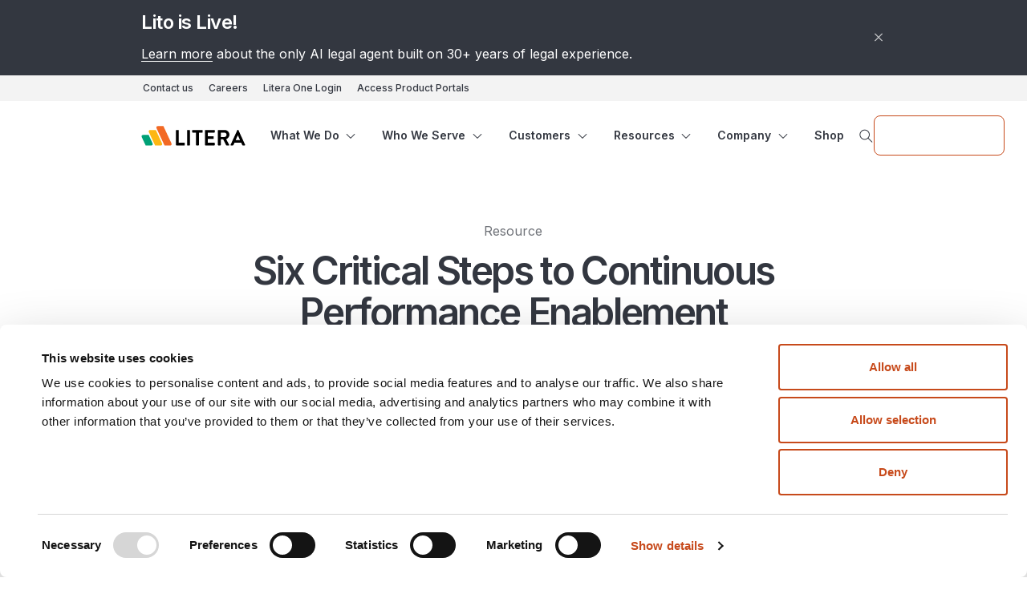

--- FILE ---
content_type: text/html; charset=UTF-8
request_url: https://www.litera.com/resources/whitepaper/six-critical-steps-continuous-performance-enablement
body_size: 21653
content:
<!DOCTYPE html>
<html lang="en" dir="ltr" prefix="og: https://ogp.me/ns#">
	<head>
	
		<meta charset="utf-8" />
<script>(function(w,d,s,l,i){w[l]=w[l]||[];w[l].push({'gtm.start':
new Date().getTime(),event:'gtm.js'});var f=d.getElementsByTagName(s)[0],
j=d.createElement(s),dl=l!='dataLayer'?'&amp;l='+l:'';j.async=true;j.src=
'https://www.googletagmanager.com/gtm.js?id='+i+dl;f.parentNode.insertBefore(j,f);
})(window,document,'script','dataLayer','GTM-KJH6CWL');
</script>
<style>/* @see https://github.com/aFarkas/lazysizes#broken-image-symbol */.js img.lazyload:not([src]) { visibility: hidden; }/* @see https://github.com/aFarkas/lazysizes#automatically-setting-the-sizes-attribute */.js img.lazyloaded[data-sizes=auto] { display: block; width: 100%; }</style>
<meta name="description" content="Continuous Performance Enablement is an emerging, agile approach to the traditional performance management process, which law firms" />
<meta property="og:site_name" content="Litera" />
<meta property="og:url" content="https://www.litera.com/resources/whitepaper/six-critical-steps-continuous-performance-enablement" />
<meta property="og:title" content="Six Critical Steps to Continuous Performance Enablement" />
<meta property="og:description" content="Continuous Performance Enablement is an emerging, agile approach to the traditional performance management process, which law firms" />
<meta property="og:image" content="https://www.litera.com/sites/default/files/styles/medium/public/image/2024-01/rc_6_critical_steps.jpg?itok=hcMG5nN4" />
<meta name="twitter:title" content="Six Critical Steps to Continuous Performance Enablement" />
<meta name="twitter:description" content="Continuous Performance Enablement is an emerging, agile approach to the traditional performance management process, which law firms" />
<meta name="twitter:image" content="https://www.litera.com, https://www.litera.com/sites/default/files/styles/medium/public/image/2024-01/rc_6_critical_steps.jpg?itok=hcMG5nN4" />
<meta name="Generator" content="Drupal 10 (https://www.drupal.org)" />
<meta name="MobileOptimized" content="width" />
<meta name="HandheldFriendly" content="true" />
<meta name="viewport" content="width=device-width, initial-scale=1.0" />
<link rel="icon" href="/themes/custom/kinetic/favicon.ico" type="image/vnd.microsoft.icon" />
<link rel="canonical" href="https://www.litera.com/resources/whitepaper/six-critical-steps-continuous-performance-enablement" />
<link rel="shortlink" href="https://www.litera.com/node/569" />
<script>window.a2a_config=window.a2a_config||{};a2a_config.callbacks=[];a2a_config.overlays=[];a2a_config.templates={};</script>

										<script id="6senseWebTag" src="https://j.6sc.co/j/009e2505-d04a-4c43-a8bd-47dc99ef4f1e.js"></script>
				<script type="text/javascript" src="//cdn.evgnet.com/beacon/litera/litera_production/scripts/evergage.min.js"></script>
						<title>Six Critical Steps to Continuous Performance Enablement | Litera</title>
						<link rel="stylesheet" media="all" href="/sites/default/files/css/css_Rxzd9ShfOnYwyTXtGC4mnGGUMSlfQGENw5Nph4Smm_w.css?delta=0&amp;language=en&amp;theme=kinetic&amp;include=[base64]" />
<link rel="stylesheet" media="all" href="/sites/default/files/css/css_rVmAZxZ-UIhStvD51YWz2XXNj54VwPyCWyBfYsdt3vU.css?delta=1&amp;language=en&amp;theme=kinetic&amp;include=[base64]" />
<link rel="stylesheet" media="all" href="/themes/custom/kinetic/dist/css/index.css?t95wkh" />
<link rel="stylesheet" media="all" href="/themes/custom/kinetic/dist/css/utilities.css?t95wkh" />
<link rel="stylesheet" media="all" href="/sites/default/files/css/css_P8Kr7rVsfP7PCbY3NpnpA9wlrDEvpmP2yQCxC6LywVU.css?delta=4&amp;language=en&amp;theme=kinetic&amp;include=[base64]" />

				<script type="application/json" data-drupal-selector="drupal-settings-json">{"path":{"baseUrl":"\/","pathPrefix":"","currentPath":"node\/569","currentPathIsAdmin":false,"isFront":false,"currentLanguage":"en"},"pluralDelimiter":"\u0003","suppressDeprecationErrors":true,"ckeditorResponsiveTable":{"tableSelector":"table:not([data-drupal-selector=\u0022edit-settings-selection-table\u0022])","failClass":"tabled--stacked","captionSide":"top","largeCharacterThreshold":50,"smallCharacterThreshold":8},"marketoForms":{"munchkinId":"046-QLX-552"},"lazy":{"lazysizes":{"lazyClass":"lazyload","loadedClass":"lazyloaded","loadingClass":"lazyloading","preloadClass":"lazypreload","errorClass":"lazyerror","autosizesClass":"lazyautosizes","srcAttr":"data-src","srcsetAttr":"data-srcset","sizesAttr":"data-sizes","minSize":40,"customMedia":[],"init":true,"expFactor":1.5,"hFac":0.8,"loadMode":2,"loadHidden":true,"ricTimeout":0,"throttleDelay":125,"plugins":[]},"placeholderSrc":"","preferNative":false,"minified":true,"libraryPath":"\/libraries\/lazysizes"},"dmbNotificationEntities":{"17":{"content":"\u003Cdiv class=\u0022dmb-notification surface--dark-dark-grey\u0022 dmb-notification-id=\u002217\u0022 dmb-cookie-expiration=\u0022365\u0022 dmb-auto-dismiss=\u00220\u0022 dmb-dismiss-time=\u002215\u0022\u003E\n    \u003Cdiv class=\u0022container alert-content-wrapper\u0022\u003E\n      \n\u003Cdiv class=\u0022dmb-notification-content\u0022\u003E\n  \u003Cdiv  data-component-id=\u0022kinetic:alert-bar\u0022\u003E\n  \u003Cdiv class=\u0022alert-content d-flex flex-wrap flex-sm-nowrap\u0022\u003E\n    \u003Cdiv class=\u0022icon-wrapper mb-5 mb-lg-0\u0022\u003E\n            \u003Cdiv\u003E\n  \n          \u003Cimg alt=\u0022Price Tag Icon\u0022 src=\u0022\/sites\/default\/files\/svg\/2025-05\/tag.svg\u0022 \/\u003E\n\n  \n\u003C\/div\u003E\n\n  \n    \u003C\/div\u003E\n    \u003Cdiv class=\u0022alert-description\u0022\u003E\n                  \n\n        \u003Cp\u003E\u003Cstrong\u003EBlack Friday Deal!\u003C\/strong\u003E\u003Cbr\u003ESave 25% on Litera Store tools\u2014including Litera One with Lito, your AI legal agent. \u003Ca href=\u0022https:\/\/store.litera.com\/\u0022 rel=\u0022nofollow\u0022\u003EUse code: BLACKFRIDAY25\u003C\/a\u003E\u003Cbr\u003E\u003Ca href=\u0022https:\/\/www.litera.com\/store-discount-sale-disclaimer\u0022 rel=\u0022nofollow\u0022\u003E*Restrictions Apply\u003C\/a\u003E\u003C\/p\u003E\n  \n\n  \n        \u003C\/div\u003E\n  \u003Cdiv class=\u0022alert-countdown d-flex flex-row gap-2 justify-content-start justify-content-lg-end flex-grow-1 mt-5 mt-md-0\u0022\u003E\n      \u003Cdiv class=\u0022border rounded p-2 text-center countdown-timer countdown-timer--days\u0022\u003E\n        \u003Cp class=\u0022text-lg\u0022\u003E\u003C\/p\u003E\n        \u003Cspan class=\u0022text-sm\u0022\u003EDays\u003C\/span\u003E\n      \u003C\/div\u003E\n      \u003Cdiv class=\u0022border rounded p-2 text-center countdown-timer countdown-timer--hours\u0022\u003E\n        \u003Cp class=\u0022text-lg\u0022\u003E\u003C\/p\u003E\n        \u003Cspan class=\u0022text-sm\u0022\u003EHours\u003C\/span\u003E\n      \u003C\/div\u003E\n      \u003Cdiv class=\u0022border rounded p-2 text-center countdown-timer countdown-timer--minutes\u0022\u003E\n        \u003Cp class=\u0022text-lg\u0022\u003E\u003C\/p\u003E\n        \u003Cspan class=\u0022text-sm\u0022\u003EMins\u003C\/span\u003E\n      \u003C\/div\u003E\n      \u003Cdiv class=\u0022border rounded p-2 text-center countdown-timer countdown-timer--seconds\u0022\u003E\n        \u003Cp class=\u0022text-lg\u0022\u003E\u003C\/p\u003E\n        \u003Cspan class=\u0022text-sm\u0022\u003ESecs\u003C\/span\u003E\n      \u003C\/div\u003E\n    \u003C\/div\u003E\n  \u003C\/div\u003E\n\u003C\/div\u003E\u003C\/div\u003E\n\n\u003Ca href=\u0022\u0022 class=\u0022close-dmb-notification\u0022\u003EClose notification\u003C\/a\u003E\n    \u003C\/div\u003E\n\u003C\/div\u003E\n","startTime":"","endTime":"","contentTypes":[],"sitewide":"0","pathLimit":[],"excluded":[],"id":"17"},"16":{"content":"\u003Cdiv class=\u0022dmb-notification surface--dark-dark-grey\u0022 dmb-notification-id=\u002216\u0022 dmb-cookie-expiration=\u0022365\u0022 dmb-auto-dismiss=\u00220\u0022 dmb-dismiss-time=\u002215\u0022\u003E\n    \u003Cdiv class=\u0022container alert-content-wrapper\u0022\u003E\n      \n\u003Cdiv class=\u0022dmb-notification-content\u0022\u003E\n  \u003Cdiv  data-component-id=\u0022kinetic:alert-bar\u0022\u003E\n  \u003Cdiv class=\u0022alert-content d-flex flex-wrap flex-sm-nowrap\u0022\u003E\n    \u003Cdiv class=\u0022icon-wrapper mb-5 mb-lg-0\u0022\u003E\n      \n    \u003C\/div\u003E\n    \u003Cdiv class=\u0022alert-description\u0022\u003E\n                  \n\n        \u003Ch5\u003ELito is Live!\u003C\/h5\u003E\u003Cp\u003E\u003Ca href=\u0022https:\/\/info.litera.com\/lito-demo-request.html\u0022 rel=\u0022nofollow\u0022\u003ELearn more\u003C\/a\u003E about the only AI legal agent built on 30+ years of legal experience.\u003C\/p\u003E\n  \n\n  \n        \u003C\/div\u003E\n  \u003Cdiv class=\u0022alert-countdown d-flex flex-row gap-2 justify-content-start justify-content-lg-end flex-grow-1 mt-5 mt-md-0\u0022\u003E\n      \u003Cdiv class=\u0022border rounded p-2 text-center countdown-timer countdown-timer--days\u0022\u003E\n        \u003Cp class=\u0022text-lg\u0022\u003E\u003C\/p\u003E\n        \u003Cspan class=\u0022text-sm\u0022\u003EDays\u003C\/span\u003E\n      \u003C\/div\u003E\n      \u003Cdiv class=\u0022border rounded p-2 text-center countdown-timer countdown-timer--hours\u0022\u003E\n        \u003Cp class=\u0022text-lg\u0022\u003E\u003C\/p\u003E\n        \u003Cspan class=\u0022text-sm\u0022\u003EHours\u003C\/span\u003E\n      \u003C\/div\u003E\n      \u003Cdiv class=\u0022border rounded p-2 text-center countdown-timer countdown-timer--minutes\u0022\u003E\n        \u003Cp class=\u0022text-lg\u0022\u003E\u003C\/p\u003E\n        \u003Cspan class=\u0022text-sm\u0022\u003EMins\u003C\/span\u003E\n      \u003C\/div\u003E\n      \u003Cdiv class=\u0022border rounded p-2 text-center countdown-timer countdown-timer--seconds\u0022\u003E\n        \u003Cp class=\u0022text-lg\u0022\u003E\u003C\/p\u003E\n        \u003Cspan class=\u0022text-sm\u0022\u003ESecs\u003C\/span\u003E\n      \u003C\/div\u003E\n    \u003C\/div\u003E\n  \u003C\/div\u003E\n\u003C\/div\u003E\u003C\/div\u003E\n\n\u003Ca href=\u0022\u0022 class=\u0022close-dmb-notification\u0022\u003EClose notification\u003C\/a\u003E\n    \u003C\/div\u003E\n\u003C\/div\u003E\n","startTime":"","endTime":"","contentTypes":[],"sitewide":"1","pathLimit":[],"excluded":[],"id":"16"},"12":{"content":"\u003Cdiv class=\u0022dmb-notification surface--dark-dark-grey\u0022 dmb-notification-id=\u002212\u0022 dmb-cookie-expiration=\u0022365\u0022 dmb-auto-dismiss=\u00220\u0022 dmb-dismiss-time=\u002215\u0022\u003E\n    \u003Cdiv class=\u0022container alert-content-wrapper\u0022\u003E\n      \n\u003Cdiv class=\u0022dmb-notification-content\u0022\u003E\n  \u003Cdiv  data-component-id=\u0022kinetic:alert-bar\u0022\u003E\n  \u003Cdiv class=\u0022alert-content d-flex flex-wrap flex-sm-nowrap\u0022\u003E\n    \u003Cdiv class=\u0022icon-wrapper mb-5 mb-lg-0\u0022\u003E\n      \n    \u003C\/div\u003E\n    \u003Cdiv class=\u0022alert-description\u0022\u003E\n                  \n\n        \u003Ch5\u003EBe the First to Meet Lito\u003C\/h5\u003E\u003Cp\u003E\u003Ca href=\u0022https:\/\/info.litera.com\/lito-demo-request.html\u0022 rel=\u0022nofollow\u0022\u003EGet Lito\u003C\/a\u003E now to access the only AI legal agent built on 30+ years of legal experience.\u003C\/p\u003E\n  \n\n  \n        \u003C\/div\u003E\n  \u003Cdiv class=\u0022alert-countdown d-flex flex-row gap-2 justify-content-start justify-content-lg-end flex-grow-1 mt-5 mt-md-0\u0022\u003E\n      \u003Cdiv class=\u0022border rounded p-2 text-center countdown-timer countdown-timer--days\u0022\u003E\n        \u003Cp class=\u0022text-lg\u0022\u003E\u003C\/p\u003E\n        \u003Cspan class=\u0022text-sm\u0022\u003EDays\u003C\/span\u003E\n      \u003C\/div\u003E\n      \u003Cdiv class=\u0022border rounded p-2 text-center countdown-timer countdown-timer--hours\u0022\u003E\n        \u003Cp class=\u0022text-lg\u0022\u003E\u003C\/p\u003E\n        \u003Cspan class=\u0022text-sm\u0022\u003EHours\u003C\/span\u003E\n      \u003C\/div\u003E\n      \u003Cdiv class=\u0022border rounded p-2 text-center countdown-timer countdown-timer--minutes\u0022\u003E\n        \u003Cp class=\u0022text-lg\u0022\u003E\u003C\/p\u003E\n        \u003Cspan class=\u0022text-sm\u0022\u003EMins\u003C\/span\u003E\n      \u003C\/div\u003E\n      \u003Cdiv class=\u0022border rounded p-2 text-center countdown-timer countdown-timer--seconds\u0022\u003E\n        \u003Cp class=\u0022text-lg\u0022\u003E\u003C\/p\u003E\n        \u003Cspan class=\u0022text-sm\u0022\u003ESecs\u003C\/span\u003E\n      \u003C\/div\u003E\n    \u003C\/div\u003E\n  \u003C\/div\u003E\n\u003C\/div\u003E\u003C\/div\u003E\n\n\u003Ca href=\u0022\u0022 class=\u0022close-dmb-notification\u0022\u003EClose notification\u003C\/a\u003E\n    \u003C\/div\u003E\n\u003C\/div\u003E\n","startTime":"","endTime":"","contentTypes":[],"sitewide":"0","pathLimit":[],"excluded":["\/products\/office-and-dragons","\/litera-and-workshare","\/products\/filetrail"],"id":"12"},"1":{"content":"\u003Cdiv class=\u0022dmb-notification surface--dark-dark-grey\u0022 dmb-notification-id=\u00221\u0022 dmb-cookie-expiration=\u0022365\u0022 dmb-auto-dismiss=\u00220\u0022 dmb-dismiss-time=\u002215\u0022\u003E\n    \u003Cdiv class=\u0022container alert-content-wrapper\u0022\u003E\n      \n\u003Cdiv class=\u0022dmb-notification-content\u0022\u003E\n  \u003Cdiv  data-component-id=\u0022kinetic:alert-bar\u0022\u003E\n  \u003Cdiv class=\u0022alert-content d-flex flex-wrap flex-sm-nowrap\u0022\u003E\n    \u003Cdiv class=\u0022icon-wrapper mb-5 mb-lg-0\u0022\u003E\n            \u003Cdiv\u003E\n  \n          \u003Cimg alt=\u0022\u0022 src=\u0022\/sites\/default\/files\/svg\/2024-10\/icon.svg\u0022 \/\u003E\n\n  \n\u003C\/div\u003E\n\n  \n    \u003C\/div\u003E\n    \u003Cdiv class=\u0022alert-description\u0022\u003E\n                  \n\n        \u003Cp\u003EWorkshare Compare is now Litera Compare! To learn more about the product click \u003Ca href=\u0022https:\/\/www.litera.com\/products\/litera-compare\u0022 rel=\u0022nofollow\u0022\u003Ehere\u003C\/a\u003E.\u003C\/p\u003E\n  \n\n  \n        \u003C\/div\u003E\n  \u003Cdiv class=\u0022alert-countdown d-flex flex-row gap-2 justify-content-start justify-content-lg-end flex-grow-1 mt-5 mt-md-0\u0022\u003E\n      \u003Cdiv class=\u0022border rounded p-2 text-center countdown-timer countdown-timer--days\u0022\u003E\n        \u003Cp class=\u0022text-lg\u0022\u003E\u003C\/p\u003E\n        \u003Cspan class=\u0022text-sm\u0022\u003EDays\u003C\/span\u003E\n      \u003C\/div\u003E\n      \u003Cdiv class=\u0022border rounded p-2 text-center countdown-timer countdown-timer--hours\u0022\u003E\n        \u003Cp class=\u0022text-lg\u0022\u003E\u003C\/p\u003E\n        \u003Cspan class=\u0022text-sm\u0022\u003EHours\u003C\/span\u003E\n      \u003C\/div\u003E\n      \u003Cdiv class=\u0022border rounded p-2 text-center countdown-timer countdown-timer--minutes\u0022\u003E\n        \u003Cp class=\u0022text-lg\u0022\u003E\u003C\/p\u003E\n        \u003Cspan class=\u0022text-sm\u0022\u003EMins\u003C\/span\u003E\n      \u003C\/div\u003E\n      \u003Cdiv class=\u0022border rounded p-2 text-center countdown-timer countdown-timer--seconds\u0022\u003E\n        \u003Cp class=\u0022text-lg\u0022\u003E\u003C\/p\u003E\n        \u003Cspan class=\u0022text-sm\u0022\u003ESecs\u003C\/span\u003E\n      \u003C\/div\u003E\n    \u003C\/div\u003E\n  \u003C\/div\u003E\n\u003C\/div\u003E\u003C\/div\u003E\n\n\u003Ca href=\u0022\u0022 class=\u0022close-dmb-notification\u0022\u003EClose notification\u003C\/a\u003E\n    \u003C\/div\u003E\n\u003C\/div\u003E\n","startTime":"","endTime":"","contentTypes":[],"sitewide":"0","pathLimit":["\/litera-and-workshare"],"excluded":[],"id":"1"}},"dmbNotifications":{"dmb-notifications-ajax-wrapper":{"notificationWrapper":".dmb-notifications-ajax-wrapper","contentType":"resource","contentPath":"\/resources\/whitepaper\/six-critical-steps-continuous-performance-enablement","notificationType":""}},"quicklink":{"admin_link_container_patterns":["#block-local-tasks-block a",".block-local-tasks-block a","#drupal-off-canvas a","#toolbar-administration a"],"ignore_admin_paths":true,"ignore_ajax_links":true,"ignore_file_ext":true,"total_request_limit":0,"concurrency_throttle_limit":0,"idle_wait_timeout":2000,"viewport_delay":0,"debug":false,"url_patterns_to_ignore":["user\/logout","#","\/admin","\/edit"]},"user":{"uid":0,"permissionsHash":"54d1ed1045096339f398470b3cc6fe261e00ac215e04560c858cf34755f2b242"}}</script>
<script src="https://info.litera.com/js/forms2/js/forms2.min.js"></script>
<script src="/sites/default/files/js/js_l8ZAP9NB2fzxnN_8-LEa_6woKKtfkyZ0zK-ErCoQ7n8.js?scope=header&amp;delta=1&amp;language=en&amp;theme=kinetic&amp;include=[base64]"></script>

	</head>
	<body class="dmb-notification path-node page-node-type-resource">
		<a href="#main-content" class="visually-hidden focusable skip-link">
			Skip to main content
		</a>
		<noscript><iframe src="https://www.googletagmanager.com/ns.html?id=GTM-KJH6CWL" height="0" width="0" style="display:none;visibility:hidden;"></iframe>
</noscript>
		  <div class="dialog-off-canvas-main-canvas" data-off-canvas-main-canvas>
    
<div class="layout-container">
      <div class="region region-header">
    <div data-drupal-messages-fallback class="hidden"></div>


  <div data-component-id="kinetic:block" class="block block--dismissible-message-bar block--dmb-notifications-block block-kinetic-dmbnotificationsblock">
        <div>
        
        
      <div><div class="dmb-notifications-ajax-wrapper"></div>
</div>

  </div>

    </div>
<header  id="block-kinetic-header" data-component-id="kinetic:header" role="banner">

    <div class="d-none d-lg-block">
    <div  data-component-id="kinetic:topbar">
    <nav class="navbar navbar-expand-lg navbar-light info-nav p-0" style="">
    <div class="container" id="navbarNav">
      <ul class="navbar-nav">
                  <li class="nav-item">
            <a href="/contact-us"  class="nav-link">Contact us</a>
          </li>
                  <li class="nav-item">
            <a href="/careers"  class="nav-link">Careers</a>
          </li>
                  <li class="nav-item">
            <a href="https://one.litera.com/"  class="nav-link">Litera One Login</a>
          </li>
                  <li class="nav-item">
            <a href="https://www.litera.com/login"  class="nav-link">Access Product Portals</a>
          </li>
              </ul>
    </div>
  </nav>
</div>





  </div>

    <div class="main-navigation-wrapper container-fluid p-0 ">
    <nav id="main-nav" class="navbar navbar-expand-lg">
      <div class="container position-relative">

                <div class="menu-row1 d-flex justify-content-between align-items-center">
          <div data-component-id="kinetic:branding">
      <a href="/" rel="home" class="site-branding__logo">
      <img src="/themes/custom/kinetic/logo.svg" alt="Home" />
    </a>
  </div>


                              <div class="d-lg-none d-flex align-items-center mobile-icon-wrapper">
          <span
            class="d-lg-none">
<ul  data-component-id="kinetic:nav-main--aux">
      <li class="nav-item mode--search">
              <a class="nav-link" href="/search">
          <div class="sr-only">
            Search
          </div>
        </a>
          </li>
      <li class="nav-item mode--button">
          </li>
  </ul>
</span>
            <div  data-component-id="kinetic:hamburger-menu">
        <button class="navbar-toggler collapsed" type="button" data-bs-toggle="collapse" data-bs-target="#nav-wrapper">
      <div class="hamburger-toggle">
        <p>Open</p>

        <div class="hamburger">
          <span></span>
          <span></span>
          <span></span>
        </div>
      </div>
    </button>
  </div>

          </div>
        </div>



                <div id="nav-wrapper" class="collapse navbar-collapse">
          
<div  data-component-id="kinetic:nav-main" id="mainNav" data-component-id="kinetic:nav-main">

  <ul class="navbar-nav me-auto ms-lg-5 mb-9 mb-lg-0">
          <li class="nav-item dropdown position-static">
      <a 
        class="nav-link dropdown-toggle" 
        href="#" 
        id="what-we-do" 
        role="button" 
        data-bs-toggle="dropdown" aria-expanded="false"      >
          What We Do
       </a>




                  <ul class="dropdown-menu p-lg-11" aria-labelledby="what-we-do">
                            


      
  
  <div class="layout threecol-menu-section-layout layout-threecol-menu-section position-relative none" data-component-id="kinetic:section" id="random-id-1972279491">
    <div class="inner-wrapper container">
    <div class="">
          <div class="row my-4">
      <div class="col-12 col-lg-4 mb-3 mb-lg-0">
              <div  class="layout__region layout__region--first d-flex flex-column gap-9">
  

  <div data-paragon-gin-plugin-id="manual_cards_menu" data-component-id="kinetic:block" class="block block--layout-builder block--inline-blockmanual-cards-menu block--manual-cards-menu" id="0d744111-23f8-46b7-9385-d0d2af854432">
        <div>
        
        
      <div  data-component-id="kinetic:manual-cards-menu" class="grid">
      <div class="g-col-6">
      <div  data-component-id="kinetic:resource-cards-menu" class="resource-cards-menu">
      <div class="resource-cards ">
          <div class="">
        <div data-component-id="kinetic:menu-card--manual" class="menu--card-headline position-relative">
  <div class="teaser-media position-relative">
    


	
	

								
<div  data-component-id="kinetic:media" class="responsive-background-object adaptive-image  ratio ratio-198x140 rounded ">
                            <div>
  
  
            <div class="field field--name-field-media-image field--type-image field--label-hidden adaptive-image field__item">    <picture>
                          <source type="image/webp" width="480" height="335" data-srcset="/sites/default/files/styles/2x_small_hq/public/image/2025-08/litera_iltacon_keynote_event_thumbnail.png.webp?itok=pBd6bgAC 320w, /sites/default/files/styles/x_small_hq/public/image/2025-08/litera_iltacon_keynote_event_thumbnail.png.webp?itok=YlkSV8DY 480w, /sites/default/files/styles/small_hq/public/image/2025-08/litera_iltacon_keynote_event_thumbnail.png.webp?itok=Syt670UI 640w, /sites/default/files/styles/medium_hq/public/image/2025-08/litera_iltacon_keynote_event_thumbnail.png.webp?itok=5_lPGFv- 768w, /sites/default/files/styles/x_large_hq/public/image/2025-08/litera_iltacon_keynote_event_thumbnail.png.webp?itok=G2Yw5GQB 1261w" data-sizes="1px" sizes="1px"/>
                      <source type="image/png" width="480" height="335" data-srcset="/sites/default/files/styles/2x_small_hq/public/image/2025-08/litera_iltacon_keynote_event_thumbnail.png?itok=qGt9zvOh 320w, /sites/default/files/styles/x_small_hq/public/image/2025-08/litera_iltacon_keynote_event_thumbnail.png?itok=vicMLMUS 480w, /sites/default/files/styles/small_hq/public/image/2025-08/litera_iltacon_keynote_event_thumbnail.png?itok=BE7tLi93 640w, /sites/default/files/styles/medium_hq/public/image/2025-08/litera_iltacon_keynote_event_thumbnail.png?itok=qEP1k54s 768w, /sites/default/files/styles/x_large_hq/public/image/2025-08/litera_iltacon_keynote_event_thumbnail.png?itok=sk_4Eaho 1261w" data-sizes="1px" sizes="1px"/>
                  
  <img loading="lazy" style="object-position: 50% 50%;" class="object-position--50-50 lazyload" width="320" height="224" alt="" data-src="/sites/default/files/styles/2x_small/public/image/2025-08/litera_iltacon_keynote_event_thumbnail.png?itok=KzM8QWfi" data-srcset="/sites/default/files/styles/2x_small_hq/public/image/2025-08/litera_iltacon_keynote_event_thumbnail.png?itok=qGt9zvOh 320w, /sites/default/files/styles/x_small_hq/public/image/2025-08/litera_iltacon_keynote_event_thumbnail.png?itok=vicMLMUS 480w, /sites/default/files/styles/small_hq/public/image/2025-08/litera_iltacon_keynote_event_thumbnail.png?itok=BE7tLi93 640w, /sites/default/files/styles/medium_hq/public/image/2025-08/litera_iltacon_keynote_event_thumbnail.png?itok=qEP1k54s 768w, /sites/default/files/styles/x_large_hq/public/image/2025-08/litera_iltacon_keynote_event_thumbnail.png?itok=sk_4Eaho 1261w" data-sizes="1px" data-style="object-position: 50% 50%;" aria-hidden="true" />

  </picture>

</div>
      
</div>

      </div>

	
	
  </div>
      <div class="teaser-type menu--category-label mt-7 mb-1">Litera at ILTACON</div>
    <div class="teaser-label"><a class="stretched-link menu--card-headline" href="/iltacon/livestream">Watch the update</a></div>
</div>

      </div>
      </div>
  </div>

    </div>
      <div class="g-col-6">
      <div  data-component-id="kinetic:resource-cards-menu" class="resource-cards-menu">
      <div class="resource-cards ">
          <div class="">
        <div data-component-id="kinetic:menu-card--manual" class="menu--card-headline position-relative">
  <div class="teaser-media position-relative">
    


	
	

								
<div  data-component-id="kinetic:media" class="responsive-background-object adaptive-image  ratio ratio-198x140 rounded ">
                            <div>
  
  
            <div class="field field--name-field-media-image field--type-image field--label-hidden adaptive-image field__item">    <picture>
                          <source type="image/webp" width="480" height="299" data-srcset="/sites/default/files/styles/2x_small_hq/public/image/2025-07/introducing-lito-thumbnail.png.webp?itok=oGwttbSB 320w, /sites/default/files/styles/x_small_hq/public/image/2025-07/introducing-lito-thumbnail.png.webp?itok=CLLFurxS 480w, /sites/default/files/styles/x_large_hq/public/image/2025-07/introducing-lito-thumbnail.png.webp?itok=Ek8giMEN 481w" data-sizes="1px" sizes="1px"/>
                      <source type="image/png" width="480" height="299" data-srcset="/sites/default/files/styles/2x_small_hq/public/image/2025-07/introducing-lito-thumbnail.png?itok=jX9wIN6z 320w, /sites/default/files/styles/x_small_hq/public/image/2025-07/introducing-lito-thumbnail.png?itok=R1pj_sp2 480w, /sites/default/files/styles/x_large_hq/public/image/2025-07/introducing-lito-thumbnail.png?itok=2rxchmp_ 481w" data-sizes="1px" sizes="1px"/>
                  
  <img loading="lazy" style="object-position: 50% 50%;" class="object-position--50-50 lazyload" width="320" height="200" alt="" data-src="/sites/default/files/styles/2x_small/public/image/2025-07/introducing-lito-thumbnail.png?itok=eIxF5mCq" data-srcset="/sites/default/files/styles/2x_small_hq/public/image/2025-07/introducing-lito-thumbnail.png?itok=jX9wIN6z 320w, /sites/default/files/styles/x_small_hq/public/image/2025-07/introducing-lito-thumbnail.png?itok=R1pj_sp2 480w, /sites/default/files/styles/x_large_hq/public/image/2025-07/introducing-lito-thumbnail.png?itok=2rxchmp_ 481w" data-sizes="1px" data-style="object-position: 50% 50%;" aria-hidden="true" />

  </picture>

</div>
      
</div>

      </div>

	
	
  </div>
      <div class="teaser-type menu--category-label mt-7 mb-1">Skilled AI Legal Agent</div>
    <div class="teaser-label"><a class="stretched-link menu--card-headline" href="/products/lito">Lito</a></div>
</div>

      </div>
      </div>
  </div>

    </div>
  </div>

  </div>

    </div>


            	<div
	 data-component-id="kinetic:product-link-group-v2">
		<div class="list-group list-group-flush">
		<div class="col-12 navigation-section-title mb-1">
			
  <a href="/solutions/integrated-experiences"  data-component-id="kinetic:link-field--button" class="btn btn- btn-text internal menu--subhead"><span>Integrated Experiences</span></a>

		</div>

					
<div  data-component-id="kinetic:nav-item--1_v2" class="position-relative list-group-item list-group-item-action mb-3 mb-lg-0">
	<div class="navigation-item d-flex align-items-center rounded">
		<div class="content">
			<a href="/litera-one" class="stretched-link mb-0 text-decoration-none">
				<div class="nav-item-description p">Litera One Technology</div>
			</a>
		</div>
	</div>
</div>

					
<div  data-component-id="kinetic:nav-item--1_v2" class="position-relative list-group-item list-group-item-action mb-3 mb-lg-0 mb-0">
	<div class="navigation-item d-flex align-items-center rounded">
		<div class="content">
			<a href="https://www.litera.com/litera-one/packages#draftpro" class="stretched-link mb-0 text-decoration-none">
				<div class="nav-item-description p">Litera One Draft Pro</div>
			</a>
		</div>
	</div>
</div>

		

	</div>
</div>

  
  

            	<div
	 data-component-id="kinetic:product-link-group-v2">
		<div class="list-group list-group-flush">
		<div class="col-12 navigation-section-title mb-1">
			
  <a href="https://www.litera.com/products/litera-draft"  data-component-id="kinetic:link-field--button" class="btn btn- btn-text internal menu--subhead"><span>Drafting</span></a>

		</div>

					
<div  data-component-id="kinetic:nav-item--1_v2" class="position-relative list-group-item list-group-item-action mb-3 mb-lg-0">
	<div class="navigation-item d-flex align-items-center rounded">
		<div class="content">
			<a href="/products/office-and-dragons" class="stretched-link mb-0 text-decoration-none">
				<div class="nav-item-description p">AI Document Generation</div>
			</a>
		</div>
	</div>
</div>

					
<div  data-component-id="kinetic:nav-item--1_v2" class="position-relative list-group-item list-group-item-action mb-3 mb-lg-0">
	<div class="navigation-item d-flex align-items-center rounded">
		<div class="content">
			<a href="/products/pdfdocs" class="stretched-link mb-0 text-decoration-none">
				<div class="nav-item-description p">PDF Management</div>
			</a>
		</div>
	</div>
</div>

					
<div  data-component-id="kinetic:nav-item--1_v2" class="position-relative list-group-item list-group-item-action mb-3 mb-lg-0">
	<div class="navigation-item d-flex align-items-center rounded">
		<div class="content">
			<a href="/products/litera-create" class="stretched-link mb-0 text-decoration-none">
				<div class="nav-item-description p">Document Creation</div>
			</a>
		</div>
	</div>
</div>

					
<div  data-component-id="kinetic:nav-item--1_v2" class="position-relative list-group-item list-group-item-action mb-3 mb-lg-0">
	<div class="navigation-item d-flex align-items-center rounded">
		<div class="content">
			<a href="/products/litera-compare" class="stretched-link mb-0 text-decoration-none">
				<div class="nav-item-description p">Document Comparison</div>
			</a>
		</div>
	</div>
</div>

					
<div  data-component-id="kinetic:nav-item--1_v2" class="position-relative list-group-item list-group-item-action mb-3 mb-lg-0">
	<div class="navigation-item d-flex align-items-center rounded">
		<div class="content">
			<a href="/products/litera-check" class="stretched-link mb-0 text-decoration-none">
				<div class="nav-item-description p">Document Proofreading</div>
			</a>
		</div>
	</div>
</div>

					
<div  data-component-id="kinetic:nav-item--1_v2" class="position-relative list-group-item list-group-item-action mb-3 mb-lg-0 mb-0">
	<div class="navigation-item d-flex align-items-center rounded">
		<div class="content">
			<a href="/products/docxtools" class="stretched-link mb-0 text-decoration-none">
				<div class="nav-item-description p">Document Formatting</div>
			</a>
		</div>
	</div>
</div>

		

	</div>
</div>

  
  
</div>

  
      </div>
      <div class="col-12 col-lg-4 mb-3 mb-lg-0">
              <div  class="layout__region layout__region--second d-flex flex-column gap-9">
  

            	<div
	 data-component-id="kinetic:product-link-group-v2">
		<div class="list-group list-group-flush">
		<div class="col-12 navigation-section-title mb-1">
			
  <a href="https://www.litera.com/solutions/legal-workflow"  data-component-id="kinetic:link-field--button" class="btn btn- btn-text internal menu--subhead"><span>Workflow</span></a>

		</div>

					
<div  data-component-id="kinetic:nav-item--1_v2" class="position-relative list-group-item list-group-item-action mb-3 mb-lg-0">
	<div class="navigation-item d-flex align-items-center rounded">
		<div class="content">
			<a href="/products/kira" class="stretched-link mb-0 text-decoration-none">
				<div class="nav-item-description p">AI Contract Review + Due Diligence</div>
			</a>
		</div>
	</div>
</div>

					
<div  data-component-id="kinetic:nav-item--1_v2" class="position-relative list-group-item list-group-item-action mb-3 mb-lg-0">
	<div class="navigation-item d-flex align-items-center rounded">
		<div class="content">
			<a href="/products/litera-transact" class="stretched-link mb-0 text-decoration-none">
				<div class="nav-item-description p">Transaction Management</div>
			</a>
		</div>
	</div>
</div>

					
<div  data-component-id="kinetic:nav-item--1_v2" class="position-relative list-group-item list-group-item-action mb-3 mb-lg-0 mb-0">
	<div class="navigation-item d-flex align-items-center rounded">
		<div class="content">
			<a href="https://www.pepperminttechnology.com/matter-management" class="stretched-link mb-0 text-decoration-none">
				<div class="nav-item-description p">Matter Management</div>
			</a>
		</div>
	</div>
</div>

		

	</div>
</div>

  
  

            	<div
	 data-component-id="kinetic:product-link-group-v2">
		<div class="list-group list-group-flush">
		<div class="col-12 navigation-section-title mb-1">
			
  <a href="https://www.litera.com/solutions/legal-knowledge-management"  data-component-id="kinetic:link-field--button" class="btn btn- btn-text internal menu--subhead"><span>Knowledge Management</span></a>

		</div>

					
<div  data-component-id="kinetic:nav-item--1_v2" class="position-relative list-group-item list-group-item-action mb-3 mb-lg-0">
	<div class="navigation-item d-flex align-items-center rounded">
		<div class="content">
			<a href="/products/foundation" class="stretched-link mb-0 text-decoration-none">
				<div class="nav-item-description p">Knowledge Management Platform</div>
			</a>
		</div>
	</div>
</div>

					
<div  data-component-id="kinetic:nav-item--1_v2" class="position-relative list-group-item list-group-item-action mb-3 mb-lg-0 mb-0">
	<div class="navigation-item d-flex align-items-center rounded">
		<div class="content">
			<a href="/products/foundation-insights" class="stretched-link mb-0 text-decoration-none">
				<div class="nav-item-description p">Deal Point Insights</div>
			</a>
		</div>
	</div>
</div>

		

	</div>
</div>

  
  

            	<div
	 data-component-id="kinetic:product-link-group-v2">
		<div class="list-group list-group-flush">
		<div class="col-12 navigation-section-title mb-1">
			
  <a href="https://www.litera.com/solutions/it-solutions-for-law-firms"  data-component-id="kinetic:link-field--button" class="btn btn- btn-text internal menu--subhead"><span>IT &amp; Security</span></a>

		</div>

					
<div  data-component-id="kinetic:nav-item--1_v2" class="position-relative list-group-item list-group-item-action mb-3 mb-lg-0">
	<div class="navigation-item d-flex align-items-center rounded">
		<div class="content">
			<a href="/products/cam" class="stretched-link mb-0 text-decoration-none">
				<div class="nav-item-description p">Data Management</div>
			</a>
		</div>
	</div>
</div>

					
<div  data-component-id="kinetic:nav-item--1_v2" class="position-relative list-group-item list-group-item-action mb-3 mb-lg-0">
	<div class="navigation-item d-flex align-items-center rounded">
		<div class="content">
			<a href="/products/metadact" class="stretched-link mb-0 text-decoration-none">
				<div class="nav-item-description p">Metadata Cleaning</div>
			</a>
		</div>
	</div>
</div>

					
<div  data-component-id="kinetic:nav-item--1_v2" class="position-relative list-group-item list-group-item-action mb-3 mb-lg-0">
	<div class="navigation-item d-flex align-items-center rounded">
		<div class="content">
			<a href="/products/contentcrawler" class="stretched-link mb-0 text-decoration-none">
				<div class="nav-item-description p">Bulk Document Scanning</div>
			</a>
		</div>
	</div>
</div>

					
<div  data-component-id="kinetic:nav-item--1_v2" class="position-relative list-group-item list-group-item-action mb-3 mb-lg-0 mb-0">
	<div class="navigation-item d-flex align-items-center rounded">
		<div class="content">
			<a href="/products/filetrail" class="stretched-link mb-0 text-decoration-none">
				<div class="nav-item-description p">Information Governance + Records Management</div>
			</a>
		</div>
	</div>
</div>

		

	</div>
</div>

  
  
</div>

  
      </div>
      <div class="col-12 col-lg-4 mb-3 mb-lg-0">
              <div  class="layout__region layout__region--third d-flex flex-column gap-9">
  

            	<div
	 data-component-id="kinetic:product-link-group-v2">
		<div class="list-group list-group-flush">
		<div class="col-12 navigation-section-title mb-1">
			
  <a href="https://www.litera.com/solutions/law-firm-talent-and-hr"  data-component-id="kinetic:link-field--button" class="btn btn- btn-text internal menu--subhead"><span>Recruitment &amp; Compliance</span></a>

		</div>

					
<div  data-component-id="kinetic:nav-item--1_v2" class="position-relative list-group-item list-group-item-action mb-3 mb-lg-0">
	<div class="navigation-item d-flex align-items-center rounded">
		<div class="content">
			<a href="/products/lawcruit" class="stretched-link mb-0 text-decoration-none">
				<div class="nav-item-description p">Applicant Management Tracking</div>
			</a>
		</div>
	</div>
</div>

					
<div  data-component-id="kinetic:nav-item--1_v2" class="position-relative list-group-item list-group-item-action mb-3 mb-lg-0 mb-0">
	<div class="navigation-item d-flex align-items-center rounded">
		<div class="content">
			<a href="/products/ce-manager" class="stretched-link mb-0 text-decoration-none">
				<div class="nav-item-description p">CLE Compliance Tracking</div>
			</a>
		</div>
	</div>
</div>

		

	</div>
</div>

  
  

            	<div
	 data-component-id="kinetic:product-link-group-v2">
		<div class="list-group list-group-flush">
		<div class="col-12 navigation-section-title mb-1">
			
  <a href="https://www.litera.com/solutions/marketing-business-development"  data-component-id="kinetic:link-field--button" class="btn btn- btn-text internal menu--subhead"><span>Marketing &amp; Business Development</span></a>

		</div>

					
<div  data-component-id="kinetic:nav-item--1_v2" class="position-relative list-group-item list-group-item-action mb-3 mb-lg-0">
	<div class="navigation-item d-flex align-items-center rounded">
		<div class="content">
			<a href="/products/foundation-365" class="stretched-link mb-0 text-decoration-none">
				<div class="nav-item-description p">Customer Relationship Management (CRM)</div>
			</a>
		</div>
	</div>
</div>

					
<div  data-component-id="kinetic:nav-item--1_v2" class="position-relative list-group-item list-group-item-action mb-3 mb-lg-0">
	<div class="navigation-item d-flex align-items-center rounded">
		<div class="content">
			<a href="/products/foundation-marketing" class="stretched-link mb-0 text-decoration-none">
				<div class="nav-item-description p">Marketing Automation</div>
			</a>
		</div>
	</div>
</div>

					
<div  data-component-id="kinetic:nav-item--1_v2" class="position-relative list-group-item list-group-item-action mb-3 mb-lg-0">
	<div class="navigation-item d-flex align-items-center rounded">
		<div class="content">
			<a href="https://www.litera.com/products/foundation" class="stretched-link mb-0 text-decoration-none">
				<div class="nav-item-description p">Experience Management</div>
			</a>
		</div>
	</div>
</div>

					
<div  data-component-id="kinetic:nav-item--1_v2" class="position-relative list-group-item list-group-item-action mb-3 mb-lg-0 mb-0">
	<div class="navigation-item d-flex align-items-center rounded">
		<div class="content">
			<a href="/products/foundation-proactive" class="stretched-link mb-0 text-decoration-none">
				<div class="nav-item-description p">Proactive Relationship Management (PRM)</div>
			</a>
		</div>
	</div>
</div>

		

	</div>
</div>

  
  

            	<div
	 data-component-id="kinetic:product-link-group-v2">
		<div class="list-group list-group-flush">
		<div class="col-12 navigation-section-title mb-1">
			
  <a href="https://www.litera.com/solutions/law-firm-finance"  data-component-id="kinetic:link-field--button" class="btn btn- btn-text internal menu--subhead"><span>Finance &amp; Pricing</span></a>

		</div>

					
<div  data-component-id="kinetic:nav-item--1_v2" class="position-relative list-group-item list-group-item-action mb-3 mb-lg-0">
	<div class="navigation-item d-flex align-items-center rounded">
		<div class="content">
			<a href="/products/foundation-finance" class="stretched-link mb-0 text-decoration-none">
				<div class="nav-item-description p">Business Intelligence &amp; Analytics</div>
			</a>
		</div>
	</div>
</div>

					
<div  data-component-id="kinetic:nav-item--1_v2" class="position-relative list-group-item list-group-item-action mb-3 mb-lg-0">
	<div class="navigation-item d-flex align-items-center rounded">
		<div class="content">
			<a href="/products/foundation-scoping" class="stretched-link mb-0 text-decoration-none">
				<div class="nav-item-description p">Budgeting &amp; Pricing</div>
			</a>
		</div>
	</div>
</div>

					
<div  data-component-id="kinetic:nav-item--1_v2" class="position-relative list-group-item list-group-item-action mb-3 mb-lg-0 mb-0">
	<div class="navigation-item d-flex align-items-center rounded">
		<div class="content">
			<a href="/products/ps-ship" class="stretched-link mb-0 text-decoration-none">
				<div class="nav-item-description p">Shipping Management</div>
			</a>
		</div>
	</div>
</div>

		

	</div>
</div>

  
  

  <div data-paragon-gin-plugin-id="multi_column_text" data-component-id="kinetic:block" class="block block--layout-builder block--inline-blockmulti-column-text block--multi-column-text" id="532961f4-b53d-48c9-9238-f12eb2769ac4">
        <div>
        
        
      



<div  data-component-id="kinetic:multi-column-text" class="multi-column-text grid container-narrow px-0 text-start">
          <div  data-component-id="kinetic:text-column" class="g-col-12 ">
  <div  data-component-id="kinetic:title">
  
      
  
  
    
  <h2  class="h3 heading mb-md-8 mb-8">  </h2>

      <div class="text-processed ">
        <p><a href="/litera-products-a-to-z" rel="nofollow">All Products A - Z</a></p>
  
</div>

  </div>
</div>

  </div>
  </div>

    </div>

</div>

  
      </div>
    </div>
      </div>
  </div>
</div>





                      </ul>
              </li>
          <li class="nav-item dropdown position-static">
      <a 
        class="nav-link dropdown-toggle" 
        href="#" 
        id="who-we-serve" 
        role="button" 
        data-bs-toggle="dropdown" aria-expanded="false"      >
          Who We Serve
       </a>




                  <ul class="dropdown-menu p-lg-11" aria-labelledby="who-we-serve">
                            
      
  <div class="layout one-by-two-menu-section-layout layout-one-by-two-menu-section position-relative none" data-component-id="kinetic:section" id="random-id-658722490">
    <div class="inner-wrapper ">
    <div class="">
          <div class="row">
      <div class="col-12 col-lg-4">
              <div  class="layout__region layout__region--first">
  

              <div  data-component-id="kinetic:nav-link-group">
    <div class="list-group list-group-flush">
    <div class="col-12 navigation-section-title menu--subhead mb-3">
              <span>Solutions For:</span>
          </div>

          
<div  data-component-id="kinetic:nav-item--2" class="position-relative list-group-item list-group-item-action">
        <div class="navigation-item d-flex">

            <div class="icon">
                  <div>
  
          <img alt="" title="solutions-for-legal-work-grey-icon.svg" src="/sites/default/files/svg/2023-12/solutions-for-legal-work-grey-icon.svg" />

  
</div>

              </div>

            <div class="content">
        <div class="p mb-0 nav-item-title menu--item">
          <a href="/solutions/small-law-firms" class="stretched-link text-decoration-none">Small Law Firms</a>
                  </div>
        <div class="nav-item-description menu--subhead">      Automate repetitive and time-consuming processes so you can stand out from the crowd and deliver high-quality client service.
  </div>
      </div>
    </div>

</div>


          
<div  data-component-id="kinetic:nav-item--2" class="position-relative list-group-item list-group-item-action">
        <div class="navigation-item d-flex">

            <div class="icon">
                  <div>
  
          <img alt="" title="solutions-for-firm-performance-grey-icon.svg" src="/sites/default/files/svg/2023-12/solutions-for-firm-performance-grey-icon.svg" />

  
</div>

              </div>

            <div class="content">
        <div class="p mb-0 nav-item-title menu--item">
          <a href="/solutions/large-law-firms" class="stretched-link text-decoration-none">Large Law Firms</a>
                  </div>
        <div class="nav-item-description menu--subhead">      Large law firms operate at a different scale—manage complex matters, ensure compliance, and meet high-stakes client demands
  </div>
      </div>
    </div>

</div>


          
<div  data-component-id="kinetic:nav-item--2" class="position-relative list-group-item list-group-item-action">
        <div class="navigation-item d-flex">

            <div class="icon">
                  <div>
  
          <img alt="" title="solutions-for-firm-governance-grey-icon.svg" src="/sites/default/files/svg/2023-12/solutions-for-firm-governance-grey-icon.svg" />

  
</div>

              </div>

            <div class="content">
        <div class="p mb-0 nav-item-title menu--item">
          <a href="/solutions/global-law-firms" class="stretched-link text-decoration-none">Global Law Firms</a>
                  </div>
        <div class="nav-item-description menu--subhead">      Experience a unified legal ecosystem that drives efficiency, consistency, and insight across jurisdictions.
  </div>
      </div>
    </div>

</div>


          
<div  data-component-id="kinetic:nav-item--2" class="position-relative list-group-item list-group-item-action">
        <div class="navigation-item d-flex">

            <div class="icon">
                  <div>
  
          <img alt="corporate gray icon" src="/sites/default/files/svg/2024-10/corporate-grey-icon%20%281%29.svg" />

  
</div>

              </div>

            <div class="content">
        <div class="p mb-0 nav-item-title menu--item">
          <a href="/solutions/corporate" class="stretched-link text-decoration-none">Corporate Legal</a>
                  </div>
        <div class="nav-item-description menu--subhead">      Supercharge productivity and governance for in-house teams
  </div>
      </div>
    </div>

</div>


          
<div  data-component-id="kinetic:nav-item--2" class="position-relative list-group-item list-group-item-action">
        <div class="navigation-item d-flex">

            <div class="icon">
                  <div>
  
          <img alt="" src="/sites/default/files/svg/2024-01/legal-ai-grey-icon.svg" />

  
</div>

              </div>

            <div class="content">
        <div class="p mb-0 nav-item-title menu--item">
          <a href="/products/legal/legal-ai" class="stretched-link text-decoration-none">Legal AI</a>
                  </div>
        <div class="nav-item-description menu--subhead">      Gain an edge with legal GenAI built on 30 years’ experience that anticipates your needs
  </div>
      </div>
    </div>

</div>


    
  </div>
</div>

  
  
</div>

  
      </div>

      <div class="col-12 col-lg-8 pl-0">
              <div  class="layout__region layout__region--second">
  

  <div data-paragon-gin-plugin-id="solution_cards_menu" data-component-id="kinetic:block" class="block block--layout-builder block--inline-blocksolution-cards-menu block--solution-cards-menu" id="0976af05-fc4f-4969-a8b4-5a0caae99d86">
        <div>
        
        
      <div  data-component-id="kinetic:solution-cards-menu" class="solution-cards-menu">
        <div class="solutions-heading menu--subhead">Workflows for:</div>
        <div class="solutions grid" style="--bs-gap: 8px">
              <div class="g-col-6 g-col-md-4">
          <div data-component-id="kinetic:menu-card--simple" class="menu--card-headline position-relative">
  <div class="teaser-media position-relative">
    


	
	

								
<div  data-component-id="kinetic:media" class="responsive-background-object adaptive-image  ratio ratio-198x140 rounded ">
                            <div>
  
  
            <div class="field field--name-field-media-image field--type-image field--label-hidden adaptive-image field__item">    <picture>
                          <source type="image/webp" width="480" height="352" data-srcset="/sites/default/files/styles/2x_small_hq/public/image/2024-01/cio-it-thumbnail.png.webp?itok=ME38RlnR 320w, /sites/default/files/styles/x_small_hq/public/image/2024-01/cio-it-thumbnail.png.webp?itok=Kewkk4eb 480w, /sites/default/files/styles/x_large_hq/public/image/2024-01/cio-it-thumbnail.png.webp?itok=KRvXRM-8 580w" data-sizes="1px" sizes="1px"/>
                      <source type="image/png" width="480" height="352" data-srcset="/sites/default/files/styles/2x_small_hq/public/image/2024-01/cio-it-thumbnail.png?itok=ZgWKEhCT 320w, /sites/default/files/styles/x_small_hq/public/image/2024-01/cio-it-thumbnail.png?itok=Bx-mvf-_ 480w, /sites/default/files/styles/x_large_hq/public/image/2024-01/cio-it-thumbnail.png?itok=lqOorEyD 580w" data-sizes="1px" sizes="1px"/>
                  
  <img loading="lazy" style="object-position: 50% 50%;" class="object-position--50-50 lazyload" width="320" height="234" alt="" data-src="/sites/default/files/styles/2x_small/public/image/2024-01/cio-it-thumbnail.png?itok=mvDPvyA7" data-srcset="/sites/default/files/styles/2x_small_hq/public/image/2024-01/cio-it-thumbnail.png?itok=ZgWKEhCT 320w, /sites/default/files/styles/x_small_hq/public/image/2024-01/cio-it-thumbnail.png?itok=Bx-mvf-_ 480w, /sites/default/files/styles/x_large_hq/public/image/2024-01/cio-it-thumbnail.png?itok=lqOorEyD 580w" data-sizes="1px" data-style="object-position: 50% 50%;" aria-hidden="true" />

  </picture>

</div>
      
</div>

      </div>

	
	
  </div>
  <div class="teaser-label"><a class="stretched-link menu--card-headline" href="/solutions/it-solutions-for-law-firms">CIO &amp; IT</a></div>
</div>

        </div>
              <div class="g-col-6 g-col-md-4">
          <div data-component-id="kinetic:menu-card--simple" class="menu--card-headline position-relative">
  <div class="teaser-media position-relative">
    


	
	

								
<div  data-component-id="kinetic:media" class="responsive-background-object adaptive-image  ratio ratio-198x140 rounded ">
                            <div>
  
  
            <div class="field field--name-field-media-image field--type-image field--label-hidden adaptive-image field__item">    <picture>
                          <source type="image/webp" width="480" height="352" data-srcset="/sites/default/files/styles/2x_small_hq/public/image/2024-01/legal-professionals-hero-thumbnail.png.webp?itok=2aXcenne 320w, /sites/default/files/styles/x_small_hq/public/image/2024-01/legal-professionals-hero-thumbnail.png.webp?itok=Lyy_ZWAz 480w, /sites/default/files/styles/x_large_hq/public/image/2024-01/legal-professionals-hero-thumbnail.png.webp?itok=zkOxVmrq 580w" data-sizes="1px" sizes="1px"/>
                      <source type="image/png" width="480" height="352" data-srcset="/sites/default/files/styles/2x_small_hq/public/image/2024-01/legal-professionals-hero-thumbnail.png?itok=sV3nXP0J 320w, /sites/default/files/styles/x_small_hq/public/image/2024-01/legal-professionals-hero-thumbnail.png?itok=t68jq498 480w, /sites/default/files/styles/x_large_hq/public/image/2024-01/legal-professionals-hero-thumbnail.png?itok=nBWM-LXm 580w" data-sizes="1px" sizes="1px"/>
                  
  <img loading="lazy" style="object-position: 50% 50%;" class="object-position--50-50 lazyload" width="320" height="234" alt="" data-src="/sites/default/files/styles/2x_small/public/image/2024-01/legal-professionals-hero-thumbnail.png?itok=u3YXjIlX" data-srcset="/sites/default/files/styles/2x_small_hq/public/image/2024-01/legal-professionals-hero-thumbnail.png?itok=sV3nXP0J 320w, /sites/default/files/styles/x_small_hq/public/image/2024-01/legal-professionals-hero-thumbnail.png?itok=t68jq498 480w, /sites/default/files/styles/x_large_hq/public/image/2024-01/legal-professionals-hero-thumbnail.png?itok=nBWM-LXm 580w" data-sizes="1px" data-style="object-position: 50% 50%;" aria-hidden="true" />

  </picture>

</div>
      
</div>

      </div>

	
	
  </div>
  <div class="teaser-label"><a class="stretched-link menu--card-headline" href="/solutions/legal-professionals">Legal Professionals</a></div>
</div>

        </div>
              <div class="g-col-6 g-col-md-4">
          <div data-component-id="kinetic:menu-card--simple" class="menu--card-headline position-relative">
  <div class="teaser-media position-relative">
    


	
	

								
<div  data-component-id="kinetic:media" class="responsive-background-object adaptive-image  ratio ratio-198x140 rounded ">
                            <div>
  
  
            <div class="field field--name-field-media-image field--type-image field--label-hidden adaptive-image field__item">    <picture>
                          <source type="image/webp" width="480" height="352" data-srcset="/sites/default/files/styles/2x_small_hq/public/image/2024-01/knowledge-management-thumbnail.png.webp?itok=sNS9gRTg 320w, /sites/default/files/styles/x_small_hq/public/image/2024-01/knowledge-management-thumbnail.png.webp?itok=hAoKpDIx 480w, /sites/default/files/styles/x_large_hq/public/image/2024-01/knowledge-management-thumbnail.png.webp?itok=7On1jcsF 580w" data-sizes="1px" sizes="1px"/>
                      <source type="image/png" width="480" height="352" data-srcset="/sites/default/files/styles/2x_small_hq/public/image/2024-01/knowledge-management-thumbnail.png?itok=Vspapp1n 320w, /sites/default/files/styles/x_small_hq/public/image/2024-01/knowledge-management-thumbnail.png?itok=LdWrdwJO 480w, /sites/default/files/styles/x_large_hq/public/image/2024-01/knowledge-management-thumbnail.png?itok=6VUz5wiw 580w" data-sizes="1px" sizes="1px"/>
                  
  <img loading="lazy" style="object-position: 50% 50%;" class="object-position--50-50 lazyload" width="320" height="234" alt="" data-src="/sites/default/files/styles/2x_small/public/image/2024-01/knowledge-management-thumbnail.png?itok=THselhuo" data-srcset="/sites/default/files/styles/2x_small_hq/public/image/2024-01/knowledge-management-thumbnail.png?itok=Vspapp1n 320w, /sites/default/files/styles/x_small_hq/public/image/2024-01/knowledge-management-thumbnail.png?itok=LdWrdwJO 480w, /sites/default/files/styles/x_large_hq/public/image/2024-01/knowledge-management-thumbnail.png?itok=6VUz5wiw 580w" data-sizes="1px" data-style="object-position: 50% 50%;" aria-hidden="true" />

  </picture>

</div>
      
</div>

      </div>

	
	
  </div>
  <div class="teaser-label"><a class="stretched-link menu--card-headline" href="/solutions/legal-knowledge-management">Knowledge Management</a></div>
</div>

        </div>
              <div class="g-col-6 g-col-md-4">
          <div data-component-id="kinetic:menu-card--simple" class="menu--card-headline position-relative">
  <div class="teaser-media position-relative">
    


	
	

								
<div  data-component-id="kinetic:media" class="responsive-background-object adaptive-image  ratio ratio-198x140 rounded ">
                            <div>
  
  
            <div class="field field--name-field-media-image field--type-image field--label-hidden adaptive-image field__item">    <picture>
                          <source type="image/webp" width="480" height="352" data-srcset="/sites/default/files/styles/2x_small_hq/public/image/2023-12/marketing-business-development-thumbnail.png.webp?itok=5MdUIbAz 320w, /sites/default/files/styles/x_small_hq/public/image/2023-12/marketing-business-development-thumbnail.png.webp?itok=IJytECIQ 480w, /sites/default/files/styles/x_large_hq/public/image/2023-12/marketing-business-development-thumbnail.png.webp?itok=FC8jvZnU 580w" data-sizes="1px" sizes="1px"/>
                      <source type="image/png" width="480" height="352" data-srcset="/sites/default/files/styles/2x_small_hq/public/image/2023-12/marketing-business-development-thumbnail.png?itok=dmlky7EP 320w, /sites/default/files/styles/x_small_hq/public/image/2023-12/marketing-business-development-thumbnail.png?itok=_XNoF1aF 480w, /sites/default/files/styles/x_large_hq/public/image/2023-12/marketing-business-development-thumbnail.png?itok=ESoK6Knr 580w" data-sizes="1px" sizes="1px"/>
                  
  <img loading="lazy" style="object-position: 50% 50%;" class="object-position--50-50 lazyload" width="320" height="234" alt="" data-src="/sites/default/files/styles/2x_small/public/image/2023-12/marketing-business-development-thumbnail.png?itok=vdAcxy-2" data-srcset="/sites/default/files/styles/2x_small_hq/public/image/2023-12/marketing-business-development-thumbnail.png?itok=dmlky7EP 320w, /sites/default/files/styles/x_small_hq/public/image/2023-12/marketing-business-development-thumbnail.png?itok=_XNoF1aF 480w, /sites/default/files/styles/x_large_hq/public/image/2023-12/marketing-business-development-thumbnail.png?itok=ESoK6Knr 580w" data-sizes="1px" data-style="object-position: 50% 50%;" aria-hidden="true" />

  </picture>

</div>
      
</div>

      </div>

	
	
  </div>
  <div class="teaser-label"><a class="stretched-link menu--card-headline" href="/solutions/marketing-business-development">Marketing &amp; Business Development</a></div>
</div>

        </div>
              <div class="g-col-6 g-col-md-4">
          <div data-component-id="kinetic:menu-card--simple" class="menu--card-headline position-relative">
  <div class="teaser-media position-relative">
    


	
	

								
<div  data-component-id="kinetic:media" class="responsive-background-object adaptive-image  ratio ratio-198x140 rounded ">
                            <div>
  
  
            <div class="field field--name-field-media-image field--type-image field--label-hidden adaptive-image field__item">    <picture>
                          <source type="image/webp" width="480" height="353" data-srcset="/sites/default/files/styles/2x_small_hq/public/image/2023-12/legal-professionals-hero-thumbnail.png.webp?itok=a2jYL5fT 320w, /sites/default/files/styles/x_small_hq/public/image/2023-12/legal-professionals-hero-thumbnail.png.webp?itok=YmqqSJ5J 480w, /sites/default/files/styles/x_large_hq/public/image/2023-12/legal-professionals-hero-thumbnail.png.webp?itok=h4OUDVbo 580w" data-sizes="1px" sizes="1px"/>
                      <source type="image/png" width="480" height="353" data-srcset="/sites/default/files/styles/2x_small_hq/public/image/2023-12/legal-professionals-hero-thumbnail.png?itok=1wzcpv3p 320w, /sites/default/files/styles/x_small_hq/public/image/2023-12/legal-professionals-hero-thumbnail.png?itok=izlbPlHM 480w, /sites/default/files/styles/x_large_hq/public/image/2023-12/legal-professionals-hero-thumbnail.png?itok=mBepJjxu 580w" data-sizes="1px" sizes="1px"/>
                  
  <img loading="lazy" style="object-position: 50% 50%;" class="object-position--50-50 lazyload" width="320" height="235" alt="" data-src="/sites/default/files/styles/2x_small/public/image/2023-12/legal-professionals-hero-thumbnail.png?itok=-kvjfLjr" data-srcset="/sites/default/files/styles/2x_small_hq/public/image/2023-12/legal-professionals-hero-thumbnail.png?itok=1wzcpv3p 320w, /sites/default/files/styles/x_small_hq/public/image/2023-12/legal-professionals-hero-thumbnail.png?itok=izlbPlHM 480w, /sites/default/files/styles/x_large_hq/public/image/2023-12/legal-professionals-hero-thumbnail.png?itok=mBepJjxu 580w" data-sizes="1px" data-style="object-position: 50% 50%;" aria-hidden="true" />

  </picture>

</div>
      
</div>

      </div>

	
	
  </div>
  <div class="teaser-label"><a class="stretched-link menu--card-headline" href="/solutions/law-firm-finance">Finance</a></div>
</div>

        </div>
              <div class="g-col-6 g-col-md-4">
          <div data-component-id="kinetic:menu-card--simple" class="menu--card-headline position-relative">
  <div class="teaser-media position-relative">
    


	
	

								
<div  data-component-id="kinetic:media" class="responsive-background-object adaptive-image  ratio ratio-198x140 rounded ">
                            <div>
  
  
            <div class="field field--name-field-media-image field--type-image field--label-hidden adaptive-image field__item">    <picture>
                          <source type="image/webp" width="480" height="340" data-srcset="/sites/default/files/styles/2x_small_hq/public/image/2023-12/talent-hr-finance-hero-thumbnail.png.webp?itok=R9JKWZsa 320w, /sites/default/files/styles/x_small_hq/public/image/2023-12/talent-hr-finance-hero-thumbnail.png.webp?itok=XIT_GSTM 480w, /sites/default/files/styles/x_large_hq/public/image/2023-12/talent-hr-finance-hero-thumbnail.png.webp?itok=y2gaFdel 580w" data-sizes="1px" sizes="1px"/>
                      <source type="image/png" width="480" height="340" data-srcset="/sites/default/files/styles/2x_small_hq/public/image/2023-12/talent-hr-finance-hero-thumbnail.png?itok=91mFZKdw 320w, /sites/default/files/styles/x_small_hq/public/image/2023-12/talent-hr-finance-hero-thumbnail.png?itok=mHaj0LL4 480w, /sites/default/files/styles/x_large_hq/public/image/2023-12/talent-hr-finance-hero-thumbnail.png?itok=aR0XvPQb 580w" data-sizes="1px" sizes="1px"/>
                  
  <img loading="lazy" style="object-position: 50% 50%;" class="object-position--50-50 lazyload" width="320" height="227" alt="" data-src="/sites/default/files/styles/2x_small/public/image/2023-12/talent-hr-finance-hero-thumbnail.png?itok=eILLkBkh" data-srcset="/sites/default/files/styles/2x_small_hq/public/image/2023-12/talent-hr-finance-hero-thumbnail.png?itok=91mFZKdw 320w, /sites/default/files/styles/x_small_hq/public/image/2023-12/talent-hr-finance-hero-thumbnail.png?itok=mHaj0LL4 480w, /sites/default/files/styles/x_large_hq/public/image/2023-12/talent-hr-finance-hero-thumbnail.png?itok=aR0XvPQb 580w" data-sizes="1px" data-style="object-position: 50% 50%;" aria-hidden="true" />

  </picture>

</div>
      
</div>

      </div>

	
	
  </div>
  <div class="teaser-label"><a class="stretched-link menu--card-headline" href="/solutions/law-firm-talent-and-hr">Talent &amp; HR</a></div>
</div>

        </div>
          </div>
  </div>

  </div>

    </div>

</div>

  
      </div>
    </div>
      </div>
  </div>
</div>





                      </ul>
              </li>
          <li class="nav-item dropdown position-static">
      <a 
        class="nav-link dropdown-toggle" 
        href="#" 
        id="customers" 
        role="button" 
        data-bs-toggle="dropdown" aria-expanded="false"      >
          Customers
       </a>




                  <ul class="dropdown-menu p-lg-11" aria-labelledby="customers">
                            
      
  <div class="layout one-by-two-menu-section-layout layout-one-by-two-menu-section position-relative none" data-component-id="kinetic:section" id="random-id-1851292105">
    <div class="inner-wrapper ">
    <div class="">
          <div class="row">
      <div class="col-12 col-lg-4">
              <div  class="layout__region layout__region--first">
  

              <div  data-component-id="kinetic:nav-link-group">
    <div class="list-group list-group-flush">
    <div class="col-12 navigation-section-title menu--subhead mb-3">
              <span>For Customers</span>
          </div>

          
<div  data-component-id="kinetic:nav-item--2" class="position-relative list-group-item list-group-item-action">
        <div class="navigation-item d-flex">

            <div class="icon">
                  <div>
  
          <img alt="" title="support-grey-icon.svg" src="/sites/default/files/svg/2023-12/support-grey-icon.svg" />

  
</div>

              </div>

            <div class="content">
        <div class="p mb-0 nav-item-title menu--item">
          <a href="/support" class="stretched-link text-decoration-none">Customer Care</a>
                  </div>
        <div class="nav-item-description menu--subhead"></div>
      </div>
    </div>

</div>


          
<div  data-component-id="kinetic:nav-item--2" class="position-relative list-group-item list-group-item-action">
        <div class="navigation-item d-flex">

            <div class="icon">
                  <div>
  
          <img alt="" title="training-grey-icon.svg" src="/sites/default/files/svg/2023-12/training-grey-icon.svg" />

  
</div>

              </div>

            <div class="content">
        <div class="p mb-0 nav-item-title menu--item">
          <a href="https://www.litera.com/litera-university" class="stretched-link text-decoration-none">Litera University</a>
                  </div>
        <div class="nav-item-description menu--subhead"></div>
      </div>
    </div>

</div>


          
<div  data-component-id="kinetic:nav-item--2" class="position-relative list-group-item list-group-item-action">
        <div class="navigation-item d-flex">

            <div class="icon">
                  <div>
  
          <img alt="" src="/sites/default/files/svg/2024-10/cle-grey-icon%20%282%29.svg" />

  
</div>

              </div>

            <div class="content">
        <div class="p mb-0 nav-item-title menu--item">
          <a href="/litera-cle" class="stretched-link text-decoration-none">Litera CLE</a>
                    <span class="badge badge-pill badge-success text-xs">
                    New
  
          </span>
                  </div>
        <div class="nav-item-description menu--subhead"></div>
      </div>
    </div>

</div>


          
<div  data-component-id="kinetic:nav-item--2" class="position-relative list-group-item list-group-item-action">
        <div class="navigation-item d-flex">

            <div class="icon">
                  <div>
  
          <img alt="" title="documentation-grey-icon.svg" src="/sites/default/files/svg/2023-12/documentation-grey-icon.svg" />

  
</div>

              </div>

            <div class="content">
        <div class="p mb-0 nav-item-title menu--item">
          <a href="https://support.litera.com/product-portfolio" class="stretched-link text-decoration-none">Documentation &amp; Adoption</a>
                  </div>
        <div class="nav-item-description menu--subhead"></div>
      </div>
    </div>

</div>


          
<div  data-component-id="kinetic:nav-item--2" class="position-relative list-group-item list-group-item-action">
        <div class="navigation-item d-flex">

            <div class="icon">
                  <div>
  
          <img alt="" src="/sites/default/files/svg/2024-09/rocket-grey-icon.svg" />

  
</div>

              </div>

            <div class="content">
        <div class="p mb-0 nav-item-title menu--item">
          <a href="/litera-labs" class="stretched-link text-decoration-none">Litera Labs</a>
                    <span class="badge badge-pill badge-success text-xs">
                    New
  
          </span>
                  </div>
        <div class="nav-item-description menu--subhead"></div>
      </div>
    </div>

</div>


          
<div  data-component-id="kinetic:nav-item--2" class="position-relative list-group-item list-group-item-action">
        <div class="navigation-item d-flex">

            <div class="icon">
                  <div>
  
          <img alt="" title="services-grey-icon.svg" src="/sites/default/files/svg/2023-12/services-grey-icon.svg" />

  
</div>

              </div>

            <div class="content">
        <div class="p mb-0 nav-item-title menu--item">
          <a href="/services" class="stretched-link text-decoration-none">Professional Services</a>
                  </div>
        <div class="nav-item-description menu--subhead"></div>
      </div>
    </div>

</div>


          
<div  data-component-id="kinetic:nav-item--2" class="position-relative list-group-item list-group-item-action">
        <div class="navigation-item d-flex">

            <div class="icon">
                  <div>
  
          <img alt="" title="login-grey-icon.svg" src="/sites/default/files/svg/2023-12/login-grey-icon.svg" />

  
</div>

              </div>

            <div class="content">
        <div class="p mb-0 nav-item-title menu--item">
          <a href="/login" class="stretched-link text-decoration-none">Access Product Portals</a>
                  </div>
        <div class="nav-item-description menu--subhead"></div>
      </div>
    </div>

</div>


    
  </div>
</div>

  
  
</div>

  
      </div>

      <div class="col-12 col-lg-8 pl-0">
              <div  class="layout__region layout__region--second">
  

  <div data-paragon-gin-plugin-id="resource_cards_menu" data-component-id="kinetic:block" class="block block--layout-builder block--inline-blockresource-cards-menu block--resource-cards-menu" id="243f58b1-32a3-4401-a0c5-bacc108dc64c">
        <div>
        
        
      <div  data-component-id="kinetic:resource-cards-menu" class="resource-cards-menu">
        <div class="menu--subhead mb-6">Featured Customer Stories</div>
    <div class="resource-cards grid">
          <div class="g-col-6">
        <div data-component-id="kinetic:menu-card--manual" class="menu--card-headline position-relative">
  <div class="teaser-media position-relative">
    


	
	

								
<div  data-component-id="kinetic:media" class="responsive-background-object adaptive-image  ratio ratio-198x140 rounded ">
                            <div>
  
  
            <div class="field field--name-field-media-image field--type-image field--label-hidden adaptive-image field__item">    <picture>
                          <source type="image/webp" width="480" height="335" data-srcset="/sites/default/files/styles/2x_small_hq/public/image/2025-05/250512_foundation_bracewell_case_study_resource_card.png.webp?itok=ZzBNkJxS 320w, /sites/default/files/styles/x_small_hq/public/image/2025-05/250512_foundation_bracewell_case_study_resource_card.png.webp?itok=bON9SyE2 480w, /sites/default/files/styles/small_hq/public/image/2025-05/250512_foundation_bracewell_case_study_resource_card.png.webp?itok=kCR58ngk 640w, /sites/default/files/styles/medium_hq/public/image/2025-05/250512_foundation_bracewell_case_study_resource_card.png.webp?itok=BDIYCWLE 768w, /sites/default/files/styles/large_hq/public/image/2025-05/250512_foundation_bracewell_case_study_resource_card.png.webp?itok=xCiyFrEA 1366w, /sites/default/files/styles/x_large_hq/public/image/2025-05/250512_foundation_bracewell_case_study_resource_card.png.webp?itok=RpxIbE0X 1920w" data-sizes="1px" sizes="1px"/>
                      <source type="image/png" width="480" height="335" data-srcset="/sites/default/files/styles/2x_small_hq/public/image/2025-05/250512_foundation_bracewell_case_study_resource_card.png?itok=8Aa87bsQ 320w, /sites/default/files/styles/x_small_hq/public/image/2025-05/250512_foundation_bracewell_case_study_resource_card.png?itok=Jsp2uGdj 480w, /sites/default/files/styles/small_hq/public/image/2025-05/250512_foundation_bracewell_case_study_resource_card.png?itok=sLL646Ex 640w, /sites/default/files/styles/medium_hq/public/image/2025-05/250512_foundation_bracewell_case_study_resource_card.png?itok=aayjhdJP 768w, /sites/default/files/styles/large_hq/public/image/2025-05/250512_foundation_bracewell_case_study_resource_card.png?itok=OwI21II1 1366w, /sites/default/files/styles/x_large_hq/public/image/2025-05/250512_foundation_bracewell_case_study_resource_card.png?itok=bG2D8uNT 1920w" data-sizes="1px" sizes="1px"/>
                  
  <img loading="lazy" style="object-position: 50% 50%;" class="object-position--50-50 lazyload" width="320" height="224" alt="" data-src="/sites/default/files/styles/2x_small/public/image/2025-05/250512_foundation_bracewell_case_study_resource_card.png?itok=vQwfxF-X" data-srcset="/sites/default/files/styles/2x_small_hq/public/image/2025-05/250512_foundation_bracewell_case_study_resource_card.png?itok=8Aa87bsQ 320w, /sites/default/files/styles/x_small_hq/public/image/2025-05/250512_foundation_bracewell_case_study_resource_card.png?itok=Jsp2uGdj 480w, /sites/default/files/styles/small_hq/public/image/2025-05/250512_foundation_bracewell_case_study_resource_card.png?itok=sLL646Ex 640w, /sites/default/files/styles/medium_hq/public/image/2025-05/250512_foundation_bracewell_case_study_resource_card.png?itok=aayjhdJP 768w, /sites/default/files/styles/large_hq/public/image/2025-05/250512_foundation_bracewell_case_study_resource_card.png?itok=OwI21II1 1366w, /sites/default/files/styles/x_large_hq/public/image/2025-05/250512_foundation_bracewell_case_study_resource_card.png?itok=bG2D8uNT 1920w" data-sizes="1px" data-style="object-position: 50% 50%;" aria-hidden="true" />

  </picture>

</div>
      
</div>

      </div>

	
	
  </div>
      <div class="teaser-type menu--category-label mt-7 mb-1">Case Study</div>
    <div class="teaser-label"><a class="stretched-link menu--card-headline" href="/customers/case-study/leading-law-firm-bracewell-centralized-client-data-litera-driving-efficiencies-and-collaboration">Leading Law Firm, Bracewell Centralized Client Data with Litera, Driving Efficiencies and Collaboration</a></div>
</div>

      </div>
          <div class="g-col-6">
        <div data-component-id="kinetic:menu-card--manual" class="menu--card-headline position-relative">
  <div class="teaser-media position-relative">
    


	
	

								
<div  data-component-id="kinetic:media" class="responsive-background-object adaptive-image  ratio ratio-198x140 rounded ">
                            <div>
  
  
            <div class="field field--name-field-media-image field--type-image field--label-hidden adaptive-image field__item">    <picture>
                          <source type="image/webp" width="480" height="335" data-srcset="/sites/default/files/styles/2x_small_hq/public/image/2025-05/250512_foundation_perkins_coie_case_study_resource_card.png.webp?itok=g754LS-o 320w, /sites/default/files/styles/x_small_hq/public/image/2025-05/250512_foundation_perkins_coie_case_study_resource_card.png.webp?itok=vBQzb_LB 480w, /sites/default/files/styles/small_hq/public/image/2025-05/250512_foundation_perkins_coie_case_study_resource_card.png.webp?itok=8Jr5hhgX 640w, /sites/default/files/styles/medium_hq/public/image/2025-05/250512_foundation_perkins_coie_case_study_resource_card.png.webp?itok=ujOjbMiP 768w, /sites/default/files/styles/large_hq/public/image/2025-05/250512_foundation_perkins_coie_case_study_resource_card.png.webp?itok=LiH1AfvN 1366w, /sites/default/files/styles/x_large_hq/public/image/2025-05/250512_foundation_perkins_coie_case_study_resource_card.png.webp?itok=2OEM2S8P 1920w" data-sizes="1px" sizes="1px"/>
                      <source type="image/png" width="480" height="335" data-srcset="/sites/default/files/styles/2x_small_hq/public/image/2025-05/250512_foundation_perkins_coie_case_study_resource_card.png?itok=y-ZqYeW0 320w, /sites/default/files/styles/x_small_hq/public/image/2025-05/250512_foundation_perkins_coie_case_study_resource_card.png?itok=eigNi-HV 480w, /sites/default/files/styles/small_hq/public/image/2025-05/250512_foundation_perkins_coie_case_study_resource_card.png?itok=8zGZ_NZQ 640w, /sites/default/files/styles/medium_hq/public/image/2025-05/250512_foundation_perkins_coie_case_study_resource_card.png?itok=dMpFg6hq 768w, /sites/default/files/styles/large_hq/public/image/2025-05/250512_foundation_perkins_coie_case_study_resource_card.png?itok=J_ixIJ6T 1366w, /sites/default/files/styles/x_large_hq/public/image/2025-05/250512_foundation_perkins_coie_case_study_resource_card.png?itok=gRWUMI9r 1920w" data-sizes="1px" sizes="1px"/>
                  
  <img loading="lazy" style="object-position: 50% 50%;" class="object-position--50-50 lazyload" width="320" height="224" alt="" data-src="/sites/default/files/styles/2x_small/public/image/2025-05/250512_foundation_perkins_coie_case_study_resource_card.png?itok=63QtPs_7" data-srcset="/sites/default/files/styles/2x_small_hq/public/image/2025-05/250512_foundation_perkins_coie_case_study_resource_card.png?itok=y-ZqYeW0 320w, /sites/default/files/styles/x_small_hq/public/image/2025-05/250512_foundation_perkins_coie_case_study_resource_card.png?itok=eigNi-HV 480w, /sites/default/files/styles/small_hq/public/image/2025-05/250512_foundation_perkins_coie_case_study_resource_card.png?itok=8zGZ_NZQ 640w, /sites/default/files/styles/medium_hq/public/image/2025-05/250512_foundation_perkins_coie_case_study_resource_card.png?itok=dMpFg6hq 768w, /sites/default/files/styles/large_hq/public/image/2025-05/250512_foundation_perkins_coie_case_study_resource_card.png?itok=J_ixIJ6T 1366w, /sites/default/files/styles/x_large_hq/public/image/2025-05/250512_foundation_perkins_coie_case_study_resource_card.png?itok=gRWUMI9r 1920w" data-sizes="1px" data-style="object-position: 50% 50%;" aria-hidden="true" />

  </picture>

</div>
      
</div>

      </div>

	
	
  </div>
      <div class="teaser-type menu--category-label mt-7 mb-1">Case Study</div>
    <div class="teaser-label"><a class="stretched-link menu--card-headline" href="/customers/case-study/transforming-legal-data-management-perkins-coies-success-litera-foundation-and-foundation-scoping">Transforming Legal Data Management: Perkins Coie’s Success with Litera Foundation and Foundation Scoping</a></div>
</div>

      </div>
      </div>
      <div class="teaser-link menu--subhead mt-7">
      
<a href="/resources?resource_type=41&amp;sort_by=created_desc" data-component-id="kinetic:link--button" class="btn btn- btn-text internal fs-inherit">All Customer Stories</a>

    </div>
  </div>

  </div>

    </div>

</div>

  
      </div>
    </div>
      </div>
  </div>
</div>





                      </ul>
              </li>
          <li class="nav-item dropdown position-static">
      <a 
        class="nav-link dropdown-toggle" 
        href="#" 
        id="resources" 
        role="button" 
        data-bs-toggle="dropdown" aria-expanded="false"      >
          Resources
       </a>




                  <ul class="dropdown-menu p-lg-11" aria-labelledby="resources">
                            
      
  <div class="layout one-by-two-menu-section-layout layout-one-by-two-menu-section position-relative none" data-component-id="kinetic:section" id="random-id-1536077332">
    <div class="inner-wrapper ">
    <div class="">
          <div class="row">
      <div class="col-12 col-lg-4">
              <div  class="layout__region layout__region--first">
  

              <div  data-component-id="kinetic:nav-link-group">
    <div class="list-group list-group-flush">
    <div class="col-12 navigation-section-title menu--subhead mb-3">
              <span>Resources</span>
          </div>

          
<div  data-component-id="kinetic:nav-item--2" class="position-relative list-group-item list-group-item-action">
        <div class="navigation-item d-flex">

            <div class="icon">
                  <div>
  
          <img alt="" title="blog-grey-icon.svg" src="/sites/default/files/svg/2023-12/blog-grey-icon.svg" />

  
</div>

              </div>

            <div class="content">
        <div class="p mb-0 nav-item-title menu--item">
          <a href="/resources?resource_type=22&amp;sort_by=created_desc" class="stretched-link text-decoration-none">Blog</a>
                  </div>
        <div class="nav-item-description menu--subhead"></div>
      </div>
    </div>

</div>


          
<div  data-component-id="kinetic:nav-item--2" class="position-relative list-group-item list-group-item-action">
        <div class="navigation-item d-flex">

            <div class="icon">
                  <div>
  
          <img alt="" title="webinars-grey-icon.svg" src="/sites/default/files/svg/2023-12/webinars-grey-icon.svg" />

  
</div>

              </div>

            <div class="content">
        <div class="p mb-0 nav-item-title menu--item">
          <a href="/resources?resource_type=43&amp;sort_by=created_desc" class="stretched-link text-decoration-none">On-Demand Webinars</a>
                  </div>
        <div class="nav-item-description menu--subhead"></div>
      </div>
    </div>

</div>


          
<div  data-component-id="kinetic:nav-item--2" class="position-relative list-group-item list-group-item-action">
        <div class="navigation-item d-flex">

            <div class="icon">
                  <div>
  
          <img alt="" title="whitepapers-grey-icon.svg" src="/sites/default/files/svg/2023-12/whitepapers-grey-icon.svg" />

  
</div>

              </div>

            <div class="content">
        <div class="p mb-0 nav-item-title menu--item">
          <a href="/resources?resource_type=24&amp;sort_by=created_desc" class="stretched-link text-decoration-none">Whitepapers</a>
                  </div>
        <div class="nav-item-description menu--subhead"></div>
      </div>
    </div>

</div>


          
<div  data-component-id="kinetic:nav-item--2" class="position-relative list-group-item list-group-item-action">
        <div class="navigation-item d-flex">

            <div class="icon">
                  <div>
  
          <img alt="" title="case-studies-grey-icon.svg" src="/sites/default/files/svg/2023-12/case-studies-grey-icon.svg" />

  
</div>

              </div>

            <div class="content">
        <div class="p mb-0 nav-item-title menu--item">
          <a href="/resources?resource_type=41&amp;resource_type_all=All" class="stretched-link text-decoration-none">Case Studies</a>
                  </div>
        <div class="nav-item-description menu--subhead"></div>
      </div>
    </div>

</div>


          
<div  data-component-id="kinetic:nav-item--2" class="position-relative list-group-item list-group-item-action">
        <div class="navigation-item d-flex">

            <div class="icon">
                  <div>
  
          <img alt="" title="documentation-grey-icon.svg" src="/sites/default/files/svg/2023-12/documentation-grey-icon.svg" />

  
</div>

              </div>

            <div class="content">
        <div class="p mb-0 nav-item-title menu--item">
          <a href="https://support.litera.com/product-portfolio" class="stretched-link text-decoration-none">Documentation</a>
                  </div>
        <div class="nav-item-description menu--subhead"></div>
      </div>
    </div>

</div>


          
<div  data-component-id="kinetic:nav-item--2" class="position-relative list-group-item list-group-item-action">
        <div class="navigation-item d-flex">

            <div class="icon">
                  <div>
  
          <img alt="" src="/sites/default/files/svg/2024-01/all-resources-grey-icon.svg" />

  
</div>

              </div>

            <div class="content">
        <div class="p mb-0 nav-item-title menu--item">
          <a href="/resources" class="stretched-link text-decoration-none">All Resources</a>
                  </div>
        <div class="nav-item-description menu--subhead"></div>
      </div>
    </div>

</div>


    
  </div>
</div>

  
  
</div>

  
      </div>

      <div class="col-12 col-lg-8 pl-0">
              <div  class="layout__region layout__region--second">
  

  <div data-paragon-gin-plugin-id="resource_cards_menu" data-component-id="kinetic:block" class="block block--layout-builder block--inline-blockresource-cards-menu block--resource-cards-menu" id="5f6f028f-d0bf-4c36-9ea9-f0f90b58e94d">
        <div>
        
        
      <div  data-component-id="kinetic:resource-cards-menu" class="resource-cards-menu">
        <div class="menu--subhead mb-6">Featured Resources</div>
    <div class="resource-cards grid">
          <div class="g-col-6">
        <div data-component-id="kinetic:menu-card--manual" class="menu--card-headline position-relative">
  <div class="teaser-media position-relative">
    


	
	

								
<div  data-component-id="kinetic:media" class="responsive-background-object adaptive-image  ratio ratio-198x140 rounded ">
      <div>
  
          <img alt="" src="/sites/default/files/svg/2024-02/Events_WBN_Corporate.svg" />

  
</div>

  </div>

	
	
  </div>
      <div class="teaser-type menu--category-label mt-7 mb-1">On-Demand Webinar</div>
    <div class="teaser-label"><a class="stretched-link menu--card-headline" href="https://info.litera.com/agentic-ai-reimagined-legal-workflows-on-demand.html">Agentic AI: Reimagined Legal Workflows</a></div>
</div>

      </div>
          <div class="g-col-6">
        <div data-component-id="kinetic:menu-card--manual" class="menu--card-headline position-relative">
  <div class="teaser-media position-relative">
    


	
	

								
<div  data-component-id="kinetic:media" class="responsive-background-object adaptive-image  ratio ratio-198x140 rounded ">
      <div>
  
          <img alt="" src="/sites/default/files/svg/2025-05/Events_WBN_Foundation%20Blue_0.svg" />

  
</div>

  </div>

	
	
  </div>
      <div class="teaser-type menu--category-label mt-7 mb-1">On-Demand Webinar</div>
    <div class="teaser-label"><a class="stretched-link menu--card-headline" href="https://info.litera.com/foundation-finance-grayrobinson-on-demand.html">Driving Adoption and Building a Data Culture: GrayRobinson’s Journey with Foundation Finance</a></div>
</div>

      </div>
      </div>
  </div>

  </div>

    </div>

</div>

  
      </div>
    </div>
      </div>
  </div>
</div>





                      </ul>
              </li>
          <li class="nav-item dropdown position-static">
      <a 
        class="nav-link dropdown-toggle" 
        href="#" 
        id="company" 
        role="button" 
        data-bs-toggle="dropdown" aria-expanded="false"      >
          Company
       </a>




                  <ul class="dropdown-menu p-lg-11" aria-labelledby="company">
                            
      
  <div class="layout one-by-two-menu-section-layout layout-one-by-two-menu-section position-relative none" data-component-id="kinetic:section" id="random-id-645841631">
    <div class="inner-wrapper ">
    <div class="">
          <div class="row">
      <div class="col-12 col-lg-4">
              <div  class="layout__region layout__region--first">
  

              <div  data-component-id="kinetic:nav-link-group">
    <div class="list-group list-group-flush">
    <div class="col-12 navigation-section-title menu--subhead mb-3">
              <span>Company</span>
          </div>

          
<div  data-component-id="kinetic:nav-item--2" class="position-relative list-group-item list-group-item-action">
        <div class="navigation-item d-flex">

            <div class="icon">
                  <div>
  
          <img alt="" title="about-litera-grey-icon.svg" src="/sites/default/files/svg/2023-12/about-litera-grey-icon.svg" />

  
</div>

              </div>

            <div class="content">
        <div class="p mb-0 nav-item-title menu--item">
          <a href="/our-story" class="stretched-link text-decoration-none">About Litera</a>
                  </div>
        <div class="nav-item-description menu--subhead"></div>
      </div>
    </div>

</div>


          
<div  data-component-id="kinetic:nav-item--2" class="position-relative list-group-item list-group-item-action">
        <div class="navigation-item d-flex">

            <div class="icon">
                  <div>
  
          <img alt="" title="partners-grey-icon.svg" src="/sites/default/files/svg/2023-12/partners-grey-icon.svg" />

  
</div>

              </div>

            <div class="content">
        <div class="p mb-0 nav-item-title menu--item">
          <a href="/partners" class="stretched-link text-decoration-none">Partners</a>
                  </div>
        <div class="nav-item-description menu--subhead"></div>
      </div>
    </div>

</div>


          
<div  data-component-id="kinetic:nav-item--2" class="position-relative list-group-item list-group-item-action">
        <div class="navigation-item d-flex">

            <div class="icon">
                  <div>
  
          <img alt="" title="press-grey-icon.svg" src="/sites/default/files/svg/2023-12/press-grey-icon.svg" />

  
</div>

              </div>

            <div class="content">
        <div class="p mb-0 nav-item-title menu--item">
          <a href="/press" class="stretched-link text-decoration-none">Press</a>
                  </div>
        <div class="nav-item-description menu--subhead"></div>
      </div>
    </div>

</div>


          
<div  data-component-id="kinetic:nav-item--2" class="position-relative list-group-item list-group-item-action">
        <div class="navigation-item d-flex">

            <div class="icon">
                  <div>
  
          <img alt="" title="careers-grey-icon.svg" src="/sites/default/files/svg/2023-12/careers-grey-icon.svg" />

  
</div>

              </div>

            <div class="content">
        <div class="p mb-0 nav-item-title menu--item">
          <a href="/careers" class="stretched-link text-decoration-none">Careers</a>
                  </div>
        <div class="nav-item-description menu--subhead"></div>
      </div>
    </div>

</div>


          
<div  data-component-id="kinetic:nav-item--2" class="position-relative list-group-item list-group-item-action">
        <div class="navigation-item d-flex">

            <div class="icon">
                  <div>
  
          <img alt="" title="events-grey-icon.svg" src="/sites/default/files/svg/2023-12/events-grey-icon.svg" />

  
</div>

              </div>

            <div class="content">
        <div class="p mb-0 nav-item-title menu--item">
          <a href="/events" class="stretched-link text-decoration-none">Events</a>
                  </div>
        <div class="nav-item-description menu--subhead"></div>
      </div>
    </div>

</div>


          
<div  data-component-id="kinetic:nav-item--2" class="position-relative list-group-item list-group-item-action">
        <div class="navigation-item d-flex">

            <div class="icon">
                  <div>
  
          <img alt="" src="/sites/default/files/svg/2025-08/a-z-grey-icon.svg" />

  
</div>

              </div>

            <div class="content">
        <div class="p mb-0 nav-item-title menu--item">
          <a href="https://www.litera.com/litera-products-a-to-z" class="stretched-link text-decoration-none">Products A to Z</a>
                  </div>
        <div class="nav-item-description menu--subhead"></div>
      </div>
    </div>

</div>


    
  </div>
</div>

  
  
</div>

  
      </div>

      <div class="col-12 col-lg-8 pl-0">
              <div  class="layout__region layout__region--second">
  

  <div data-paragon-gin-plugin-id="manual_cards_menu" data-component-id="kinetic:block" class="block block--layout-builder block--inline-blockmanual-cards-menu block--manual-cards-menu" id="c77cb698-13f5-462e-882f-36319b519c33">
        <div>
        
        
      <div  data-component-id="kinetic:manual-cards-menu" class="grid">
      <div class="g-col-6">
      <div  data-component-id="kinetic:resource-cards-menu" class="resource-cards-menu">
        <div class="menu--subhead mb-6">Events</div>
    <div class="resource-cards ">
          <div class="">
        <div data-component-id="kinetic:menu-card--manual" class="menu--card-headline position-relative">
  <div class="teaser-media position-relative">
    


	
	

								
<div  data-component-id="kinetic:media" class="responsive-background-object adaptive-image  ratio ratio-198x140 rounded ">
                            <div>
  
  
            <div class="field field--name-field-media-image field--type-image field--label-hidden adaptive-image field__item">    <picture>
                          <source type="image/webp" width="480" height="335" data-srcset="/sites/default/files/styles/2x_small_hq/public/image/2025-12/image.png.webp?itok=Ab_TPcxP 320w, /sites/default/files/styles/x_small_hq/public/image/2025-12/image.png.webp?itok=OJ8mprKf 480w, /sites/default/files/styles/small_hq/public/image/2025-12/image.png.webp?itok=AvosgVpJ 640w, /sites/default/files/styles/medium_hq/public/image/2025-12/image.png.webp?itok=7a1ObqIa 768w, /sites/default/files/styles/x_large_hq/public/image/2025-12/image.png.webp?itok=HPHMnNbj 1261w" data-sizes="1px" sizes="1px"/>
                      <source type="image/png" width="480" height="335" data-srcset="/sites/default/files/styles/2x_small_hq/public/image/2025-12/image.png?itok=aHYXzCO5 320w, /sites/default/files/styles/x_small_hq/public/image/2025-12/image.png?itok=B5FHfHaG 480w, /sites/default/files/styles/small_hq/public/image/2025-12/image.png?itok=U-Y-147L 640w, /sites/default/files/styles/medium_hq/public/image/2025-12/image.png?itok=-FVapmZe 768w, /sites/default/files/styles/x_large_hq/public/image/2025-12/image.png?itok=LaTHOV4o 1261w" data-sizes="1px" sizes="1px"/>
                  
  <img loading="lazy" style="object-position: 50% 50%;" class="object-position--50-50 lazyload" width="320" height="224" alt="" data-src="/sites/default/files/styles/2x_small/public/image/2025-12/image.png?itok=9JbrfNF0" data-srcset="/sites/default/files/styles/2x_small_hq/public/image/2025-12/image.png?itok=aHYXzCO5 320w, /sites/default/files/styles/x_small_hq/public/image/2025-12/image.png?itok=B5FHfHaG 480w, /sites/default/files/styles/small_hq/public/image/2025-12/image.png?itok=U-Y-147L 640w, /sites/default/files/styles/medium_hq/public/image/2025-12/image.png?itok=-FVapmZe 768w, /sites/default/files/styles/x_large_hq/public/image/2025-12/image.png?itok=LaTHOV4o 1261w" data-sizes="1px" data-style="object-position: 50% 50%;" aria-hidden="true" />

  </picture>

</div>
      
</div>

      </div>

	
	
  </div>
      <div class="teaser-type menu--category-label mt-7 mb-1">Amelia Island, FL</div>
    <div class="teaser-label"><a class="stretched-link menu--card-headline" href="https://www.thomsonreuters.com/en-us/posts/events/the-33rd-annual-marketing-partner-forum/">The 33rd Annual Chief Marketing &amp; Business Development Officer Forum, January 21-23, 2025</a></div>
</div>

      </div>
      </div>
      <div class="teaser-link menu--subhead mt-7">
      
<a href="https://www.thomsonreuters.com/en-us/posts/events/the-33rd-annual-marketing-partner-forum/" data-component-id="kinetic:link--button" class="btn btn- btn-text internal fs-inherit">Read More</a>

    </div>
  </div>

    </div>
      <div class="g-col-6">
      <div  data-component-id="kinetic:resource-cards-menu" class="resource-cards-menu">
        <div class="menu--subhead mb-6">Events</div>
    <div class="resource-cards ">
          <div class="">
        <div data-component-id="kinetic:menu-card--manual" class="menu--card-headline position-relative">
  <div class="teaser-media position-relative">
    


	
	

								
<div  data-component-id="kinetic:media" class="responsive-background-object adaptive-image  ratio ratio-198x140 rounded ">
                            <div>
  
  
            <div class="field field--name-field-media-image field--type-image field--label-hidden adaptive-image field__item">    <picture>
                          <source type="image/webp" width="480" height="335" data-srcset="/sites/default/files/styles/2x_small_hq/public/image/2025-12/251117_legalweek_in_new_york_events.png.webp?itok=lC-zlX3Q 320w, /sites/default/files/styles/x_small_hq/public/image/2025-12/251117_legalweek_in_new_york_events.png.webp?itok=l_OP1Cze 480w, /sites/default/files/styles/small_hq/public/image/2025-12/251117_legalweek_in_new_york_events.png.webp?itok=8ocBysoU 640w, /sites/default/files/styles/medium_hq/public/image/2025-12/251117_legalweek_in_new_york_events.png.webp?itok=Qt6a9ddV 768w, /sites/default/files/styles/x_large_hq/public/image/2025-12/251117_legalweek_in_new_york_events.png.webp?itok=OuJW1ZPq 1261w" data-sizes="1px" sizes="1px"/>
                      <source type="image/png" width="480" height="335" data-srcset="/sites/default/files/styles/2x_small_hq/public/image/2025-12/251117_legalweek_in_new_york_events.png?itok=ipPMKiog 320w, /sites/default/files/styles/x_small_hq/public/image/2025-12/251117_legalweek_in_new_york_events.png?itok=EVnxOeoq 480w, /sites/default/files/styles/small_hq/public/image/2025-12/251117_legalweek_in_new_york_events.png?itok=vaYNcVWl 640w, /sites/default/files/styles/medium_hq/public/image/2025-12/251117_legalweek_in_new_york_events.png?itok=w1ya0caw 768w, /sites/default/files/styles/x_large_hq/public/image/2025-12/251117_legalweek_in_new_york_events.png?itok=L7j3B96f 1261w" data-sizes="1px" sizes="1px"/>
                  
  <img loading="lazy" style="object-position: 50% 50%;" class="object-position--50-50 lazyload" width="320" height="224" alt="" data-src="/sites/default/files/styles/2x_small/public/image/2025-12/251117_legalweek_in_new_york_events.png?itok=esWZ6sfn" data-srcset="/sites/default/files/styles/2x_small_hq/public/image/2025-12/251117_legalweek_in_new_york_events.png?itok=ipPMKiog 320w, /sites/default/files/styles/x_small_hq/public/image/2025-12/251117_legalweek_in_new_york_events.png?itok=EVnxOeoq 480w, /sites/default/files/styles/small_hq/public/image/2025-12/251117_legalweek_in_new_york_events.png?itok=vaYNcVWl 640w, /sites/default/files/styles/medium_hq/public/image/2025-12/251117_legalweek_in_new_york_events.png?itok=w1ya0caw 768w, /sites/default/files/styles/x_large_hq/public/image/2025-12/251117_legalweek_in_new_york_events.png?itok=L7j3B96f 1261w" data-sizes="1px" data-style="object-position: 50% 50%;" aria-hidden="true" />

  </picture>

</div>
      
</div>

      </div>

	
	
  </div>
      <div class="teaser-type menu--category-label mt-7 mb-1">New York, NY</div>
    <div class="teaser-label"><a class="stretched-link menu--card-headline" href="https://info.litera.com/legalweek-nyc.html">Legalweek, March 9-12, 2026</a></div>
</div>

      </div>
      </div>
      <div class="teaser-link menu--subhead mt-7">
      
<a href="https://info.litera.com/legalweek-nyc.html" data-component-id="kinetic:link--button" class="btn btn- btn-text internal fs-inherit">Read More</a>

    </div>
  </div>

    </div>
  </div>

  </div>

    </div>

</div>

  
      </div>
    </div>
      </div>
  </div>
</div>





                      </ul>
              </li>
          <li class="nav-item  position-static">
      <a 
        class="nav-link " 
        href="/store" 
        id="shop" 
        role="button" 
              >
          Shop
       </a>




              </li>
      </ul>
</div>


                    <div class="mobile-nav">
            <div class="d-lg-none w-100">
              <hr class="mb-9 mt-0">
              <div  id="block-kinetic-header" data-component-id="kinetic:topbar" role="banner">
    <nav class="navbar navbar-expand-lg navbar-light info-nav p-0" style="">
    <div class="container" id="navbarNav">
      <ul class="navbar-nav">
                  <li class="nav-item">
            <a href="/contact-us"  class="nav-link">Contact us</a>
          </li>
                  <li class="nav-item">
            <a href="/careers"  class="nav-link">Careers</a>
          </li>
                  <li class="nav-item">
            <a href="https://one.litera.com/"  class="nav-link">Litera One Login</a>
          </li>
                  <li class="nav-item">
            <a href="https://www.litera.com/login"  class="nav-link">Access Product Portals</a>
          </li>
              </ul>
    </div>
  </nav>
</div>





            </div>

            
<ul  data-component-id="kinetic:nav-main--aux">
      <li class="nav-item mode--search">
              <a class="nav-link" href="/search">
          <div class="sr-only">
            Search
          </div>
        </a>
          </li>
      <li class="nav-item mode--button">
              
<a href="/request-a-demo" class="btn btn- btn-primary btn-text-medium nav-link" data-component-id="kinetic:link--button" data-drupal-link-system-path="node/252">Request a Demo</a>

          </li>
  </ul>

          </div>

        </div>


      </div>
    </nav>
  </div>
    </header>






  </div>

  <main role="main">
    <a id="main-content" tabindex="-1"></a>    <div class="layout-content">
        <div class="region region-content">
    

  <div data-component-id="kinetic:block" class="block block--system block--system-main-block block-kinetic-content">
        <div>
        
        
          
<article class="node node--type-resource node--view-mode-full">
  	<div data-component-id="kinetic:one-column-detail">
	
        <div data-component-id="kinetic:section" class="layout-onecol layout position-relative surface--light" id="random-id-1962554096">
    <div class="inner-wrapper container">
    <div class="">
      			<div class="row">
				<div class="header-section col-12 text-center">
					<div class="text-md content-type col-7 mx-auto text-semi-dark-grey">Resource</div>
					<h1 class="mt-6 col-10 mx-auto"><span class="field field--name-title field--type-string field--label-hidden">Six Critical Steps to Continuous Performance Enablement</span>
</h1>
					<div class="text-md published-date mt-6 col-7 mx-auto text-semi-dark-grey"></div>
											<div class="text-xl subheading mt-9 col-12 container-narrow mx-auto"></div>
						<div class="mt-17 col-10 mx-auto">
																																				


	
			<div  data-component-id="kinetic:media" class="responsive-background-object adaptive-image  ratio ratio-19x10 ">
			
		</div>
	
	
						</div>
					</div>
				</div>
			    </div>
  </div>
</div>
		
				
        <div data-component-id="kinetic:section" class="layout-onecol layout position-relative surface--light" id="random-id-1245922316">
    <div class="inner-wrapper container-detail">
    <div class="">
      				<div class="row">
					<div class="detail-content text-lg col-12">
						      <p><span>Continuous Performance Enablement is an emerging, agile approach to the traditional performance management process, which law firms are beginning to embrace.</span></p>
  
						<hr class="mt-12"/>
						
												<div class="d-flex align-items-center flex-column flex-lg-row gap-9 mt-9">
							<div class="categories d-flex gap-3 flex-grow-1 flex-wrap justify-content-center justify-content-lg-start">
																																																	</div>
							<div class="d-flex gap-6">
								<div  data-component-id="kinetic:copy-link-button">
        <button class="px-7 py-4 rounded text-sm d-flex align-items-center gap-3 border bg-white shadow-xs text-nowrap">
      <span class="icon icon-copy"></span>
      <span class="">Copy Link</span>
    </button>
  </div>

								

  <div data-component-id="kinetic:block" class="block block--addtoany block--addtoany-block">
        <div>
        
        
      <div  data-component-id="kinetic:addtoany" class="kinetic-addtoany">
        <span class="a2a_kit a2a_kit_size_20 addtoany_list" data-a2a-url="https://www.litera.com/resources/whitepaper/six-critical-steps-continuous-performance-enablement" data-a2a-title="Six Critical Steps to Continuous Performance Enablement"><a class="a2a_button_twitter"><img src="/themes/custom/kinetic/source/assets/svg/twitter-filled.svg" alt="Share on Twitter"/></a><a class="a2a_button_facebook"><img src="/themes/custom/kinetic/source/assets/svg/facebook-filled.svg" alt="Share on Facebook"/></a><a class="a2a_button_linkedin"><img src="/themes/custom/kinetic/source/assets/svg/linkedin-filled.svg" alt="Share on LinkedIn"/></a></span>

  </div>

  </div>

    </div>


																																																						</div>

						</div>
					</div>
				</div>
			    </div>
  </div>
</div>

		
        <div data-component-id="kinetic:section" class="layout-onecol layout position-relative surface--light" id="random-id-846298363">
    <div class="inner-wrapper container">
    <div class="">
      				        
<div  data-component-id="kinetic:resource-cards" class="d-flex flex-column gap-13 gap-md-17">
  <div class="resource-cards--title">
    
  <div class="title-twocol d-flex flex-column flex-md-row justify-content-between gap-11 gap-md-0">
    <div class="col--title col-12 col-md-8 d-flex flex-column gap-7 gap-md-6">
      <div  data-component-id="kinetic:title">
  
      
  
  
    
  <h2  class="h2 heading mb-0 mb-8">  </h2>

  </div>
    </div>
          <div class="col--link col-12 col-md-4 text-md-end">
              </div>
      </div>

  </div>


  <div class="resource-cards--cards grid gap-13">
          <div class="g-col-12 g-col-md-6 g-col-lg-4">
        
<article class="node node--type-resource node--view-mode-teaser">
  	
<div  data-component-id="kinetic:summary-card" class="position-relative">
	<a href="https://info.litera.com/accelerating-legal-work-with-lawyer-created-templates-lito-ebook.html" class="summary-card--link stretched-link"></a>
	<div class="summary-card card d-flex flex-column gap-9">
		


	
	

								
<div  data-component-id="kinetic:media" class="responsive-background-object adaptive-image ratio ratio-8x5 top-left-bottom-right-rounded  ">
                            <div>
  
  
            <div class="field field--name-field-media-image field--type-image field--label-hidden adaptive-image field__item">    <picture>
                          <source type="image/webp" width="480" height="300" data-srcset="/sites/default/files/styles/2x_small_hq/public/image/2026-01/251218_wp_lito_and_grid_template_assets_thumbnail.png.webp?itok=VuRDTPCV 320w, /sites/default/files/styles/x_small_hq/public/image/2026-01/251218_wp_lito_and_grid_template_assets_thumbnail.png.webp?itok=gvaGNoNH 480w, /sites/default/files/styles/small_hq/public/image/2026-01/251218_wp_lito_and_grid_template_assets_thumbnail.png.webp?itok=i7dG4lZl 640w, /sites/default/files/styles/medium_hq/public/image/2026-01/251218_wp_lito_and_grid_template_assets_thumbnail.png.webp?itok=28qhmzHG 768w, /sites/default/files/styles/x_large_hq/public/image/2026-01/251218_wp_lito_and_grid_template_assets_thumbnail.png.webp?itok=Mq4dcbTH 1001w" data-sizes="1px" sizes="1px"/>
                      <source type="image/png" width="480" height="300" data-srcset="/sites/default/files/styles/2x_small_hq/public/image/2026-01/251218_wp_lito_and_grid_template_assets_thumbnail.png?itok=ivuhBB07 320w, /sites/default/files/styles/x_small_hq/public/image/2026-01/251218_wp_lito_and_grid_template_assets_thumbnail.png?itok=zE362ZDW 480w, /sites/default/files/styles/small_hq/public/image/2026-01/251218_wp_lito_and_grid_template_assets_thumbnail.png?itok=Qgz2yAl_ 640w, /sites/default/files/styles/medium_hq/public/image/2026-01/251218_wp_lito_and_grid_template_assets_thumbnail.png?itok=lYv4xMfS 768w, /sites/default/files/styles/x_large_hq/public/image/2026-01/251218_wp_lito_and_grid_template_assets_thumbnail.png?itok=YcdwDbLx 1001w" data-sizes="1px" sizes="1px"/>
                  
  <img loading="lazy" style="object-position: 50% 50%;" class="object-position--50-50 lazyload" width="320" height="200" alt="" data-src="/sites/default/files/styles/2x_small/public/image/2026-01/251218_wp_lito_and_grid_template_assets_thumbnail.png?itok=jYeqkbkt" data-srcset="/sites/default/files/styles/2x_small_hq/public/image/2026-01/251218_wp_lito_and_grid_template_assets_thumbnail.png?itok=ivuhBB07 320w, /sites/default/files/styles/x_small_hq/public/image/2026-01/251218_wp_lito_and_grid_template_assets_thumbnail.png?itok=zE362ZDW 480w, /sites/default/files/styles/small_hq/public/image/2026-01/251218_wp_lito_and_grid_template_assets_thumbnail.png?itok=Qgz2yAl_ 640w, /sites/default/files/styles/medium_hq/public/image/2026-01/251218_wp_lito_and_grid_template_assets_thumbnail.png?itok=lYv4xMfS 768w, /sites/default/files/styles/x_large_hq/public/image/2026-01/251218_wp_lito_and_grid_template_assets_thumbnail.png?itok=YcdwDbLx 1001w" data-sizes="1px" data-style="object-position: 50% 50%;" aria-hidden="true" />

  </picture>

</div>
      
</div>

      </div>

	
	
		<div class="summary-card--content card--content d-flex flex-column gap-3">
			<div class="summary-card--type button-text-small"><div id="taxonomy-term-104" class="taxonomy-term vocabulary-resource-type">
    
<div class="svg-icon-label d-flex align-items-center gap-3">
  <span class="svg-icon-label--icon"><div>
  
          <img alt="" src="/sites/default/files/svg/2024-01/icon-guide.svg" />

  
</div>
</span>
  <span class="svg-icon-label--label">      Guides
  </span>
</div>

</div>
</div>
			<h3 class="h5 summary-card--label mb-0"><span class="field field--name-title field--type-string field--label-hidden">Transform Your Legal Practice: Accelerate Decisions with Lito Grid Templates</span>
</h3>
			<div class="summary-card--body p">
				  Manual document review slows legal teams down, especially in diligence, NDA intake, and lease analysis. Inconsistent processes, missed...


			</div>
      <span class="read-more btn-text internal fw-bold">Read more</span>
		</div>
	</div>
</div>

</article>

      </div>
          <div class="g-col-12 g-col-md-6 g-col-lg-4">
        
<article class="node node--type-resource node--view-mode-teaser">
  	
<div  data-component-id="kinetic:summary-card" class="position-relative">
	<a href="/newslinks/litera-launches-litera-one-mobile-app" class="summary-card--link stretched-link"></a>
	<div class="summary-card card d-flex flex-column gap-9">
		


	
	

								
<div  data-component-id="kinetic:media" class="responsive-background-object adaptive-image ratio ratio-8x5 top-left-bottom-right-rounded  ">
                            <div>
  
  
            <div class="field field--name-field-media-image field--type-image field--label-hidden adaptive-image field__item">    <picture>
                          <source type="image/webp" width="480" height="335" data-srcset="/sites/default/files/styles/2x_small_hq/public/image/2026-01/litera_one_on_ios-ipad-iphone-resources-thumbnail.png.webp?itok=-ylXKeMg 320w, /sites/default/files/styles/x_small_hq/public/image/2026-01/litera_one_on_ios-ipad-iphone-resources-thumbnail.png.webp?itok=DHSwVoom 480w" data-sizes="1px" sizes="1px"/>
                      <source type="image/png" width="480" height="335" data-srcset="/sites/default/files/styles/2x_small_hq/public/image/2026-01/litera_one_on_ios-ipad-iphone-resources-thumbnail.png?itok=IMGdtolg 320w, /sites/default/files/styles/x_small_hq/public/image/2026-01/litera_one_on_ios-ipad-iphone-resources-thumbnail.png?itok=A9r4uova 480w" data-sizes="1px" sizes="1px"/>
                  
  <img loading="lazy" style="object-position: 50% 50%;" class="object-position--50-50 lazyload" width="320" height="223" alt="" data-src="/sites/default/files/styles/2x_small/public/image/2026-01/litera_one_on_ios-ipad-iphone-resources-thumbnail.png?itok=G9OwgUKU" data-srcset="/sites/default/files/styles/2x_small_hq/public/image/2026-01/litera_one_on_ios-ipad-iphone-resources-thumbnail.png?itok=IMGdtolg 320w, /sites/default/files/styles/x_small_hq/public/image/2026-01/litera_one_on_ios-ipad-iphone-resources-thumbnail.png?itok=A9r4uova 480w" data-sizes="1px" data-style="object-position: 50% 50%;" aria-hidden="true" />

  </picture>

</div>
      
</div>

      </div>

	
	
		<div class="summary-card--content card--content d-flex flex-column gap-3">
			<div class="summary-card--type button-text-small"><div id="taxonomy-term-23" class="taxonomy-term vocabulary-resource-type">
    
<div class="svg-icon-label d-flex align-items-center gap-3">
  <span class="svg-icon-label--icon"><div>
  
          <img alt="" src="/sites/default/files/svg/2023-12/icon-news.svg" />

  
</div>
</span>
  <span class="svg-icon-label--label">      Press Release
  </span>
</div>

</div>
</div>
			<h3 class="h5 summary-card--label mb-0"><span class="field field--name-title field--type-string field--label-hidden">Litera Launches Litera One Mobile App, Bringing Agentic AI to Lawyers Wherever Work Happens</span>
</h3>
			<div class="summary-card--body p">
				  CHICAGO – Jan. 20, 2026 –  Litera , a global leader in legal AI technology solutions, launched the iOS mobile application of Litera One...


			</div>
      <span class="read-more btn-text internal fw-bold">Read more</span>
		</div>
	</div>
</div>

</article>

      </div>
          <div class="g-col-12 g-col-md-6 g-col-lg-4">
        
<article class="node node--type-resource node--view-mode-teaser">
  	
<div  data-component-id="kinetic:summary-card" class="position-relative">
	<a href="https://info.litera.com/draft-pro-use-case-on-demand.html" class="summary-card--link stretched-link"></a>
	<div class="summary-card card d-flex flex-column gap-9">
		


	
	

								
<div  data-component-id="kinetic:media" class="responsive-background-object adaptive-image ratio ratio-8x5 top-left-bottom-right-rounded  ">
      <div>
  
          <img alt="" title="events_wbn_corporate.svg" src="/sites/default/files/svg/2024-01/events_wbn_corporate.svg" />

  
</div>

  </div>

	
	
		<div class="summary-card--content card--content d-flex flex-column gap-3">
			<div class="summary-card--type button-text-small"><div id="taxonomy-term-43" class="taxonomy-term vocabulary-resource-type">
    
<div class="svg-icon-label d-flex align-items-center gap-3">
  <span class="svg-icon-label--icon"><div>
  
          <img alt="" src="/sites/default/files/svg/2023-12/icon-webinar.svg" />

  
</div>
</span>
  <span class="svg-icon-label--label">      On-Demand Webinar
  </span>
</div>

</div>
</div>
			<h3 class="h5 summary-card--label mb-0"><span class="field field--name-title field--type-string field--label-hidden">Lessons from the Field: How Legal Teams Are Winning with Draft Pro</span>
</h3>
			<div class="summary-card--body p">
				  In this fast-paced, insight-packed session, Litera product experts will share what we’ve learned from hundreds of conversations with law...


			</div>
      <span class="read-more btn-text internal fw-bold">Read more</span>
		</div>
	</div>
</div>

</article>

      </div>
      </div>
</div>


  
			    </div>
  </div>
</div>

	</div>

</article>

      </div>

    </div>


              <div class="layout-builder-block">
    
    
  
        <div class="layout onecol-layout layout-onecol position-relative none surface--light" data-component-id="kinetic:section" id="random-id-1571802151">
    <div class="inner-wrapper container">
    <div class="">
          <div class="row">
      <div class="col-12">
              <div  class="layout__region layout__region--first">
  

  <div data-paragon-gin-plugin-id="call_to_action_background" data-component-id="kinetic:block" class="block block--layout-builder block--inline-blockcall-to-action-background block--call-to-action-background" id="41c09d1a-eaf6-4eb3-85d4-90256e45dc4a">
        <div>
        
        
      




<div  data-component-id="kinetic:call-to-action-background" class="overflow-hidden position-relative py-13 px-7 p-lg-17">
  <div class="cta-bg--title text-shadow text-center position-relative">
    <div class="cta-bg--inner-wrapper surface--dark">
      <div  data-component-id="kinetic:title">
  
      
  
  
    
  <h2  class="h2 heading mb-8 mb-8"> Ready to get started? </h2>

      <div class="text-processed text-xl color--brand--light-grey">
  Join over 4,000+ firms already growing with Litera.
</div>

  </div>
    </div>
          <div class="cta-bg--links mt-11 d-flex flex-wrap gap-6 justify-content-center">
                  <div class="cta-bg-link surface--dark">
            
<a href="/request-a-demo" data-component-id="kinetic:link--button" class="btn btn-outline-primary button-text-medium">Get Started</a>

          </div>
                        </div>
      </div>

        


	
			<div  data-component-id="kinetic:media" class="responsive-background-object adaptive-image z-index-0  darken">
			      <div>
  
  
            <div class="field field--name-field-media-image field--type-image field--label-hidden adaptive-image field__item">    <picture>
                          <source type="image/webp" width="480" height="319" data-srcset="/sites/default/files/styles/2x_small_hq/public/image/2023-12/ff0ee2ae19d653a2db19d30c533e4db9-1.jpg.webp?itok=_01DRFQO 320w, /sites/default/files/styles/x_small_hq/public/image/2023-12/ff0ee2ae19d653a2db19d30c533e4db9-1.jpg.webp?itok=ZnWWIbFN 480w, /sites/default/files/styles/small_hq/public/image/2023-12/ff0ee2ae19d653a2db19d30c533e4db9-1.jpg.webp?itok=k-R7_GyS 640w, /sites/default/files/styles/medium_hq/public/image/2023-12/ff0ee2ae19d653a2db19d30c533e4db9-1.jpg.webp?itok=clpLAsfp 768w, /sites/default/files/styles/large_hq/public/image/2023-12/ff0ee2ae19d653a2db19d30c533e4db9-1.jpg.webp?itok=ycL311N0 1366w, /sites/default/files/styles/x_large_hq/public/image/2023-12/ff0ee2ae19d653a2db19d30c533e4db9-1.jpg.webp?itok=C7djVlhY 1920w" data-sizes="1px" sizes="1px"/>
                      <source type="image/jpeg" width="480" height="319" data-srcset="/sites/default/files/styles/2x_small_hq/public/image/2023-12/ff0ee2ae19d653a2db19d30c533e4db9-1.jpg?itok=pZMUcXmu 320w, /sites/default/files/styles/x_small_hq/public/image/2023-12/ff0ee2ae19d653a2db19d30c533e4db9-1.jpg?itok=UerCMI0G 480w, /sites/default/files/styles/small_hq/public/image/2023-12/ff0ee2ae19d653a2db19d30c533e4db9-1.jpg?itok=9vcjuQCl 640w, /sites/default/files/styles/medium_hq/public/image/2023-12/ff0ee2ae19d653a2db19d30c533e4db9-1.jpg?itok=qg6sHuu2 768w, /sites/default/files/styles/large_hq/public/image/2023-12/ff0ee2ae19d653a2db19d30c533e4db9-1.jpg?itok=YS5ZRN6J 1366w, /sites/default/files/styles/x_large_hq/public/image/2023-12/ff0ee2ae19d653a2db19d30c533e4db9-1.jpg?itok=S84c_QqQ 1920w" data-sizes="1px" sizes="1px"/>
                  
  <img loading="lazy" style="object-position: 50% 36%;" class="object-position--50-36 lazyload" width="320" height="213" alt="" data-src="/sites/default/files/styles/2x_small/public/image/2023-12/ff0ee2ae19d653a2db19d30c533e4db9-1.jpg?itok=ZWC_fhFV" data-srcset="/sites/default/files/styles/2x_small_hq/public/image/2023-12/ff0ee2ae19d653a2db19d30c533e4db9-1.jpg?itok=pZMUcXmu 320w, /sites/default/files/styles/x_small_hq/public/image/2023-12/ff0ee2ae19d653a2db19d30c533e4db9-1.jpg?itok=UerCMI0G 480w, /sites/default/files/styles/small_hq/public/image/2023-12/ff0ee2ae19d653a2db19d30c533e4db9-1.jpg?itok=9vcjuQCl 640w, /sites/default/files/styles/medium_hq/public/image/2023-12/ff0ee2ae19d653a2db19d30c533e4db9-1.jpg?itok=qg6sHuu2 768w, /sites/default/files/styles/large_hq/public/image/2023-12/ff0ee2ae19d653a2db19d30c533e4db9-1.jpg?itok=YS5ZRN6J 1366w, /sites/default/files/styles/x_large_hq/public/image/2023-12/ff0ee2ae19d653a2db19d30c533e4db9-1.jpg?itok=S84c_QqQ 1920w" data-sizes="1px" data-style="object-position: 50% 36%;" aria-hidden="true" />

  </picture>

</div>
      
</div>

  
		</div>
	
	
  </div>

  </div>

    </div>

</div>

  
      </div>
    </div>
      </div>
  </div>
</div>




  </div>
  
  
  </div>

    </div>
  </main>
      <footer  data-component-id="kinetic:footer" role="contentinfo" class="container">
  <div class="footer-row-1">
    <div data-component-id="kinetic:footer-info" class="footer-info">
          <div data-component-id="kinetic:branding">
      <a href="/" rel="home" class="site-branding__logo">
      <img src="/themes/custom/kinetic/logo-footer.svg" alt="Home" />
    </a>
  </div>

  

  <div data-component-id="kinetic:block" class="block block--text-block block-footer-copy">
        <div>
        
        
          <p>US #: <a href="tel:16305981100" rel="nofollow">1 630 598 1100</a></p><p>UK # <a href="tel:442038902860" rel="nofollow">44 (0)20 3890 2860</a></p><p>227 W Monroe St #2100<br>Chicago, IL 60606</p>
      </div>

    </div>

      <div  data-component-id="kinetic:social" class="menu--social social">
        <div  data-component-id="kinetic:horizontal-menu">
            
        <ul class="menu">
                  <li class="menu-item">
        <a class="link" href="https://www.linkedin.com/company/literamicrosystems/" data-text="Linkedin" target="_blank" rel="noopener noreferrer"
           aria-label="Linkedin">
          
	<div  data-component-id="kinetic:icon-bg-file" class="icon-bg-file"> 		<span class="linkedin" aria-hidden="true"></span>
		<img src="/themes/custom/kinetic/source/assets/svg/linkedin.svg" alt="Linkedin Icon"/>
	</div>

        </a>
      </li>
                <li class="menu-item">
        <a class="link" href="https://www.youtube.com/channel/UCBAlTqIsmUTGPD2CnPPc00w" data-text="Youtube" target="_blank" rel="noopener noreferrer"
           aria-label="Youtube">
          
	<div  data-component-id="kinetic:icon-bg-file" class="icon-bg-file"> 		<span class="youtube" aria-hidden="true"></span>
		<img src="/themes/custom/kinetic/source/assets/svg/youtube.svg" alt="Youtube Icon"/>
	</div>

        </a>
      </li>
                <li class="menu-item">
        <a class="link" href="https://twitter.com/LiteraMicro" data-text="Twitter" target="_blank" rel="noopener noreferrer"
           aria-label="Twitter">
          
	<div  data-component-id="kinetic:icon-bg-file" class="icon-bg-file"> 		<span class="twitter" aria-hidden="true"></span>
		<img src="/themes/custom/kinetic/source/assets/svg/twitter.svg" alt="Twitter Icon"/>
	</div>

        </a>
      </li>
                <li class="menu-item">
        <a class="link" href="https://www.facebook.com/LiteraMicrosystems/" data-text="Facebook" target="_blank" rel="noopener noreferrer"
           aria-label="Facebook">
          
	<div  data-component-id="kinetic:icon-bg-file" class="icon-bg-file"> 		<span class="facebook" aria-hidden="true"></span>
		<img src="/themes/custom/kinetic/source/assets/svg/facebook.svg" alt="Facebook Icon"/>
	</div>

        </a>
      </li>
                <li class="menu-item">
        <a class="link" href="https://www.instagram.com/litera.ai/" data-text="Instagram" target="_blank" rel="noopener noreferrer"
           aria-label="Instagram">
          
	<div  data-component-id="kinetic:icon-bg-file" class="icon-bg-file"> 		<span class="instagram" aria-hidden="true"></span>
		<img src="/themes/custom/kinetic/source/assets/svg/instagram.svg" alt="Instagram Icon"/>
	</div>

        </a>
      </li>
      </ul>
    


      </div>

  </div>

  <div data-component-id="kinetic:vertical-menu" class="footer-info footer-menu-item depth-0">
        

                      <ul class="menu menu-level--0 root">
                                          <li  class="menu-item">
                          <a href="/request-a-demo"  class="text-md text-reset text-decoration-none fw-semibold">Get a Demo</a>
            
          </li>
                                      <li  class="menu-item">
                          <a href="/contact-us"  class="text-md text-reset text-decoration-none fw-semibold">Contact Us</a>
            
          </li>
                                      <li  class="menu-item">
                          <a href="/our-story"  class="text-md text-reset text-decoration-none fw-semibold">About Litera</a>
            
          </li>
                                      <li  class="menu-item">
                          <a href="/partners"  class="text-md text-reset text-decoration-none fw-semibold">Partners</a>
            
          </li>
                                      <li  class="menu-item">
                          <a href="/press"  class="text-md text-reset text-decoration-none fw-semibold">Press</a>
            
          </li>
                                      <li  class="menu-item">
                          <a href="/careers"  class="text-md text-reset text-decoration-none fw-semibold">Careers</a>
            
          </li>
                                      <li  class="menu-item">
                          <a href="/events"  class="text-md text-reset text-decoration-none fw-semibold">Events</a>
            
          </li>
                                      <li  class="menu-item">
                          <a href="/store"  class="text-md text-reset text-decoration-none fw-semibold">Store</a>
            
          </li>
                                      <li  class="menu-item">
                          <a href="/litera-products-a-to-z"  class="text-md text-reset text-decoration-none fw-semibold">All Products A to Z</a>
            
          </li>
              </ul>
      



  </div>

  <div class="copyright footer-text">

  <div data-component-id="kinetic:block" class="block block--text-block block-footer-copyright">
        <div>
        
        
          © 2026 Litera. All rights reserved.
      </div>

    </div>
</div>
</div>

    <div data-component-id="kinetic:vertical-menu" class="footer__menu menu--footer button-text-medium footer-info footer-menu-item depth-3">
        

                      <ul class="menu menu-level--0 root">
                                          <li  class="menu-item menu-item--expanded">
                          <a href="/products/legal"  class="menu--card-headline text-decoration-none text-reset">Solutions</a>
                          
                      <ul class="menu menu-level--1 mt-7 ml-1">
                                              <li  class="menu-item">
                          <a href="/solutions/legal-workflow"  class="btn btn-text btn-secondary-link button-text-medium text-decoration-none">For Legal Work</a>
            
          </li>
                                      <li  class="menu-item">
                          <a href="/solutions/law-firm-performance-management"  class="btn btn-text btn-secondary-link button-text-medium text-decoration-none">For Firm Performance</a>
            
          </li>
                                      <li  class="menu-item">
                          <a href="/solutions/law-firm-governance"  class="btn btn-text btn-secondary-link button-text-medium text-decoration-none">For Firm Governance</a>
            
          </li>
                                      <li  class="menu-item">
                          <a href="/products/legal/legal-ai"  class="btn btn-text btn-secondary-link button-text-medium text-decoration-none">For Legal AI</a>
            
          </li>
              </ul>
      
            
          </li>
                                      <li  class="menu-item menu-item--expanded">
                          <a href="/products/legal"  class="menu--card-headline text-decoration-none text-reset">Workflows</a>
                          
                      <ul class="menu menu-level--1 mt-7 ml-1">
                                              <li  class="menu-item">
                          <a href="/solutions/it-solutions-for-law-firms"  class="btn btn-text btn-secondary-link button-text-medium text-decoration-none">CIO &amp; IT</a>
            
          </li>
                                      <li  class="menu-item">
                          <a href="/solutions/legal-professionals"  class="btn btn-text btn-secondary-link button-text-medium text-decoration-none">Legal Professionals</a>
            
          </li>
                                      <li  class="menu-item">
                          <a href="/solutions/legal-knowledge-management"  class="btn btn-text btn-secondary-link button-text-medium text-decoration-none">Knowledge Management</a>
            
          </li>
                                      <li  class="menu-item">
                          <a href="/solutions/marketing-business-development"  class="btn btn-text btn-secondary-link button-text-medium text-decoration-none">Marketing &amp; Business Development</a>
            
          </li>
                                      <li  class="menu-item">
                          <a href="/solutions/law-firm-finance"  class="btn btn-text btn-secondary-link button-text-medium text-decoration-none">Finance</a>
            
          </li>
                                      <li  class="menu-item">
                          <a href="/solutions/law-firm-talent-and-hr"  class="btn btn-text btn-secondary-link button-text-medium text-decoration-none">Talent &amp; HR</a>
            
          </li>
              </ul>
      
            
          </li>
                                      <li  class="menu-item menu-item--expanded">
                          <a href="/support"  class="menu--card-headline text-decoration-none text-reset">Customers</a>
                          
                      <ul class="menu menu-level--1 mt-7 ml-1">
                                              <li  class="menu-item">
                          <a href="/support"  class="btn btn-text btn-secondary-link button-text-medium text-decoration-none">Customer Care</a>
            
          </li>
                                      <li  class="menu-item">
                          <a href="https://literauniversity.intelleklms.com/app/account/signin.aspx"  class="btn btn-text btn-secondary-link button-text-medium text-decoration-none">Litera University</a>
            
          </li>
                                      <li  class="menu-item">
                          <a href="/litera-cle"  class="btn btn-text btn-secondary-link button-text-medium text-decoration-none">Litera CLE</a>
            
          </li>
                                      <li  class="menu-item">
                          <a href="https://support.litera.com/product-portfolio"  class="btn btn-text btn-secondary-link button-text-medium text-decoration-none">Documentation &amp; Adoption</a>
            
          </li>
                                      <li  class="menu-item">
                          <a href="/litera-labs"  class="btn btn-text btn-secondary-link button-text-medium text-decoration-none">Litera Labs</a>
            
          </li>
                                      <li  class="menu-item">
                          <a href="https://support.litera.com/s/adoption-resources"  class="btn btn-text btn-secondary-link button-text-medium text-decoration-none">Adoption</a>
            
          </li>
                                      <li  class="menu-item">
                          <a href="/services"  class="btn btn-text btn-secondary-link button-text-medium text-decoration-none">Services</a>
            
          </li>
                                      <li  class="menu-item">
                          <a href="https://trust.litera.com/"  class="btn btn-text btn-secondary-link button-text-medium text-decoration-none">Security &amp; Trust Center</a>
            
          </li>
                                      <li  class="menu-item">
                          <a href="/login"  class="btn btn-text btn-secondary-link button-text-medium text-decoration-none">Log In</a>
            
          </li>
              </ul>
      
            
          </li>
                                      <li  class="menu-item menu-item--expanded">
                          <a href="/resources"  class="menu--card-headline text-decoration-none text-reset">Resources</a>
                          
                      <ul class="menu menu-level--1 mt-7 ml-1">
                                              <li  class="menu-item">
                          <a href="/resources?resource_type=22&amp;sort_by=created_desc"  class="btn btn-text btn-secondary-link button-text-medium text-decoration-none">Blog</a>
            
          </li>
                                      <li  class="menu-item">
                          <a href="/resources?resource_type=41&amp;sort_by=created_desc"  class="btn btn-text btn-secondary-link button-text-medium text-decoration-none">Case Studies</a>
            
          </li>
                                      <li  class="menu-item">
                          <a href="/resources?resource_type=43&amp;sort_by=created_desc"  class="btn btn-text btn-secondary-link button-text-medium text-decoration-none">On-Demand Webinars</a>
            
          </li>
                                      <li  class="menu-item">
                          <a href="/resources?resource_type=24&amp;sort_by=created_desc"  class="btn btn-text btn-secondary-link button-text-medium text-decoration-none">Whitepapers</a>
            
          </li>
                                      <li  class="menu-item">
                          <a href="/resources?resource_type=40&amp;sort_by=created_desc"  class="btn btn-text btn-secondary-link button-text-medium text-decoration-none">Podcasts</a>
            
          </li>
                                      <li  class="menu-item">
                          <a href="/resources"  class="btn btn-text btn-secondary-link button-text-medium text-decoration-none">All Resources</a>
            
          </li>
              </ul>
      
            
          </li>
              </ul>
      



  </div>

  </div>
  <hr/>
  <div class="footer-row-2">
    <div  data-component-id="kinetic:footer-meta" class="footer-meta">
        <div  data-component-id="kinetic:horizontal-menu" class="menu--footer-meta footer-text">
            

                      <ul class="menu menu-level--0 root">
                                          <li  class="menu-item">
                          <a href="/terms/additional-terms-of-license"  class="btn btn-text btn-secondary-link button-text-small fw-normal p-0">Licensing Terms</a>
            
          </li>
                                      <li  class="menu-item">
                          <a href="/policies"  class="btn btn-text btn-secondary-link button-text-small fw-normal p-0">Privacy Policy &amp; DPA</a>
            
          </li>
                                      <li  class="menu-item">
                          <a href="/privacy-notice/list-of-subprocessors"  class="btn btn-text btn-secondary-link button-text-small fw-normal p-0">Subprocessors</a>
            
          </li>
                                      <li  class="menu-item">
                          <a href="https://info.litera.com/Preference-Center.html"  class="btn btn-text btn-secondary-link button-text-small fw-normal p-0">Preference Center</a>
            
          </li>
                                      <li  class="menu-item">
                          <a href="/policies/modern-slavery-act"  class="btn btn-text btn-secondary-link button-text-small fw-normal p-0">Modern Slavery Statement</a>
            
          </li>
                                      <li  class="menu-item">
                          <a href="https://www.litera.com/supplier-code-conduct"  class="btn btn-text btn-secondary-link button-text-small fw-normal p-0">Code of Conduct</a>
            
          </li>
              </ul>
      



      </div>


  </div>

  </div>

</footer>


</div>

  </div>

		
		<script src="https://unpkg.com/quicklink@2.3.0/dist/quicklink.umd.js"></script>
<script src="/sites/default/files/js/js_9VkqR9Y2by-lTdQ1k_DaeNnr1WT-8mzIiPZ17GJvzEU.js?scope=footer&amp;delta=1&amp;language=en&amp;theme=kinetic&amp;include=[base64]"></script>
<script src="https://static.addtoany.com/menu/page.js" defer></script>
<script src="/sites/default/files/js/js_CFFgwGOYhGfWfM7nvhutqE6zNqQMQAkRoNLCOtydx7c.js?scope=footer&amp;delta=3&amp;language=en&amp;theme=kinetic&amp;include=[base64]"></script>
<script src="/themes/custom/kinetic/dist/js/vendors.3961.js?t95wkh"></script>
<script src="/sites/default/files/js/js_UAwMUlU6NPqrpDsiVZhyrK_2YYp2TcHv_beD0-zIo4M.js?scope=footer&amp;delta=5&amp;language=en&amp;theme=kinetic&amp;include=[base64]"></script>
<script src="/themes/custom/kinetic/dist/js/vendors.1537.js?t95wkh"></script>
<script src="/themes/custom/kinetic/dist/js/vendors.1388.js?t95wkh"></script>
<script src="/themes/custom/kinetic/dist/js/index.js?v=10.5.6"></script>
<script src="/sites/default/files/js/js_rU1zebVRlDdIzGXYnSXaGo68S1cUwJr_52tom3tGWG8.js?scope=footer&amp;delta=9&amp;language=en&amp;theme=kinetic&amp;include=[base64]"></script>

	</body>
</html>



--- FILE ---
content_type: text/css
request_url: https://www.litera.com/themes/custom/kinetic/dist/css/index.css?t95wkh
body_size: 15412
content:
@import url(https://fonts.googleapis.com/css2?family=Domine:wght@500&display=swap);
@import url(https://fonts.googleapis.com/css2?family=Inter:wght@400;500;600&display=swap);
@font-face {
  font-family: 'icomoon';
  src:  url(../../dist/assets/icomoon.eot);
  src:  url(../../dist/assets/icomoon.eot#iefix) format('embedded-opentype'),
    url(../../dist/assets/icomoon.woff2) format('woff2'),
    url(../../dist/assets/icomoon.ttf) format('truetype'),
    url(../../dist/assets/icomoon.woff) format('woff'),
    url(../../dist/assets/icomoon.svg#icomoon) format('svg');
  font-weight: normal;
  font-style: normal;
  font-display: block;
}

[class^="icon-"], [class*=" icon-"] {
  /* use !important to prevent issues with browser extensions that change fonts */
  font-family: 'icomoon' !important;
  speak: never;
  font-style: normal;
  font-weight: normal;
  font-variant: normal;
  text-transform: none;
  line-height: 1;

  /* Better Font Rendering =========== */
  -webkit-font-smoothing: antialiased;
  -moz-osx-font-smoothing: grayscale;
}

.icon-plus-circle:before {
  content: "\e90b";
}
.icon-minus-circle:before {
  content: "\e90c";
}
.icon-clear-search:before {
  content: "\e912";
}
.icon-filters:before {
  content: "\e911";
}
.icon-search-new:before {
  content: "\e904";
}
.icon-youtube-new:before {
  content: "\e901";
}
.icon-external-link-new:before {
  content: "\e910";
}
.icon-arrow-forward-new:before {
  content: "\e90f";
}
.icon-copy:before {
  content: "\e90e";
}
.icon-arrow-right:before {
  content: "\e905";
}
.icon-arrow-left:before {
  content: "\e906";
}
.icon-arrow-up-right:before {
  content: "\e903";
}
.icon-play:before {
  content: "\e900";
}
.icon-video:before {
  content: "\e900";
}
.icon-movie:before {
  content: "\e900";
}
.icon-instagram:before {
  content: "\e907";
}
.icon-twitter:before {
  content: "\e908";
}
.icon-brand:before {
  content: "\e908";
}
.icon-tweet:before {
  content: "\e908";
}
.icon-social:before {
  content: "\e908";
}
.icon-linkedin:before {
  content: "\e909";
}
.icon-brand1:before {
  content: "\e909";
}
.icon-social1:before {
  content: "\e909";
}
.icon-facebook:before {
  content: "\e90a";
}
.icon-brand2:before {
  content: "\e90a";
}
.icon-social2:before {
  content: "\e90a";
}
.icon-search:before {
  content: "\e90d";
}
.icon-external-link:before {
  content: "\e902";
}

.btn-text.internal::after,.btn-text.external::after,.btn.btn-video::before{font-family:"icomoon";font-style:normal;font-weight:normal;speak:none;display:inline-block;text-decoration:inherit;width:1em;text-align:center;font-variant:normal;text-transform:none;line-height:1}@-webkit-keyframes fadeinup{from{opacity:0;-webkit-transform:translateY(30px);transform:translateY(30px)}to{opacity:1;-webkit-transform:translateY(0);transform:translateY(0)}}@keyframes fadeinup{from{opacity:0;-webkit-transform:translateY(30px);transform:translateY(30px)}to{opacity:1;-webkit-transform:translateY(0);transform:translateY(0)}}.btn-text.internal::after,.btn-text.external::after,.btn.btn-video::before{font-family:"icomoon";font-style:normal;font-weight:normal;speak:none;display:inline-block;text-decoration:inherit;width:1em;text-align:center;font-variant:normal;text-transform:none;line-height:1}@keyframes fadeinup{from{opacity:0;-webkit-transform:translateY(30px);transform:translateY(30px)}to{opacity:1;-webkit-transform:translateY(0);transform:translateY(0)}}:root{--bs-blue: #0074c8;--bs-light-blue: #4AC6FF;--bs-indigo: #061CBE;--bs-pink: #BE0678;--bs-orange: #BE4C06;--bs-green: #06BEA8;--bs-teal: #78BE06;--bs-white: #fff;--bs-gray: #475467;--bs-gray-200: #EAECF0;--bs-gray-900: #101828;--bs-color--brand--dark-grey: #333740;--bs-color--brand--semi-dark-grey: #707379;--bs-light-grey-gradient: linear-gradient(180deg, #fff 0%, #F1F1F1 100%);--bs-color--brand--light-grey: #F3F3F3;--bs-light-grey: #F3F3F3;--bs-endeavour: #0054B6;--bs-flamingo: #F26924;--bs-cannon-pink: #984679;--bs-jade: #00A176;--bs-sun: #FDB714;--bs-picton-blue: #27BDEB;--bs-cerulean: #009ADE;--bs-cornflower-blue: #EBF1F9;--bs-gray-100: #f8f9fa;--bs-gray-200: #EAECF0;--bs-gray-300: #dee2e6;--bs-gray-400: #98A2B3;--bs-gray-500: #667085;--bs-gray-600: #475467;--bs-gray-700: #344054;--bs-gray-800: #343a40;--bs-gray-900: #101828;--bs-primary: #0074c8;--bs-secondary: #4AC6FF;--bs-white: #fff;--bs-dark-grey: #333740;--bs-semi-dark-grey: #707379;--bs-medium-grey: #D7D8D6;--bs-light-grey: #F3F3F3;--bs-light-grey-200: #F1F1F1;--bs-grey-600: #475467;--bs-grey-700: #344054;--bs-grey-900: #101828;--bs-color--brand--dark-grey: #333740;--bs-color--brand--semi-dark-grey: #707379;--bs-color--brand--light-grey: #F3F3F3;--bs-primary-rgb: 0, 116, 200;--bs-secondary-rgb: 74, 198, 255;--bs-white-rgb: 255, 255, 255;--bs-dark-grey-rgb: 51, 55, 64;--bs-semi-dark-grey-rgb: 112, 115, 121;--bs-medium-grey-rgb: 215, 216, 214;--bs-light-grey-rgb: 243, 243, 243;--bs-light-grey-200-rgb: 241, 241, 241;--bs-grey-600-rgb: 71, 84, 103;--bs-grey-700-rgb: 52, 64, 84;--bs-grey-900-rgb: 16, 24, 40;--bs-color--brand--dark-grey-rgb: 51, 55, 64;--bs-color--brand--semi-dark-grey-rgb: 112, 115, 121;--bs-color--brand--light-grey-rgb: 243, 243, 243;--bs-white-rgb: 255, 255, 255;--bs-black-rgb: 0, 0, 0;--bs-body-color-rgb: 51, 55, 64;--bs-body-bg-rgb: 255, 255, 255;--bs-font-sans-serif: Inter, sans-serif;--bs-font-monospace: SFMono-Regular, Menlo, Monaco, Consolas, "Liberation Mono", "Courier New", monospace;--bs-gradient: linear-gradient(180deg, rgba(255, 255, 255, 0.15), rgba(255, 255, 255, 0));--bs-body-font-family: var(--bs-font-sans-serif);--bs-body-font-size:1rem;--bs-body-font-weight: 400;--bs-body-line-height: 1.5;--bs-body-color: #333740;--bs-body-bg: #fff;--bs-border-width: 1px;--bs-border-style: solid;--bs-border-color: #dee2e6;--bs-border-color-translucent: rgba(0, 0, 0, 0.175);--bs-border-radius: 0.375rem;--bs-border-radius-sm: 0.25rem;--bs-border-radius-lg: 0.5rem;--bs-border-radius-xl: 1rem;--bs-border-radius-2xl: 2rem;--bs-border-radius-pill: 50rem;--bs-link-color: #0d6efd;--bs-link-hover-color: #0a58ca;--bs-code-color: #d63384;--bs-highlight-bg: #fff3cd}*,*::before,*::after{box-sizing:border-box}@media(prefers-reduced-motion: no-preference){:root{scroll-behavior:smooth}}body{margin:0;font-family:var(--bs-body-font-family);font-size:var(--bs-body-font-size);font-weight:var(--bs-body-font-weight);line-height:var(--bs-body-line-height);color:var(--bs-body-color);text-align:var(--bs-body-text-align);background-color:var(--bs-body-bg);-webkit-text-size-adjust:100%;-webkit-tap-highlight-color:rgba(0,0,0,0)}hr{margin:1rem 0;color:inherit;border:0;border-top:1px solid;opacity:.25}h6,.h6,h5,.h5,h4,.h4,h3,.h3,h2,.h2,h1,.h1{margin-top:0;margin-bottom:.865rem;font-family:Inter,sans-serif;font-weight:600;line-height:1.1}h1,.h1{font-size:calc(1.425rem + 2.4207492795vw)}@media(min-width: 1041px){h1,.h1{font-size:3rem}}h2,.h2{font-size:calc(1.35rem + 1.3832853026vw)}@media(min-width: 1041px){h2,.h2{font-size:2.25rem}}h3,.h3{font-size:calc(1.3125rem + 0.8645533141vw)}@media(min-width: 1041px){h3,.h3{font-size:1.875rem}}h4,.h4{font-size:calc(1.275rem + 0.3458213256vw)}@media(min-width: 1041px){h4,.h4{font-size:1.5rem}}h5,.h5{font-size:calc(1.275rem + 0.3458213256vw)}@media(min-width: 1041px){h5,.h5{font-size:1.5rem}}h6,.h6{font-size:1.25rem}p{margin-top:0;margin-bottom:1rem}abbr[title]{-webkit-text-decoration:underline dotted;text-decoration:underline dotted;cursor:help;-webkit-text-decoration-skip-ink:none;text-decoration-skip-ink:none}address{margin-bottom:1rem;font-style:normal;line-height:inherit}ol,ul{padding-left:2rem}ol,ul,dl{margin-top:0;margin-bottom:1rem}ol ol,ul ul,ol ul,ul ol{margin-bottom:0}dt{font-weight:700}dd{margin-bottom:.5rem;margin-left:0}blockquote{margin:0 0 1rem}b,strong{font-weight:bolder}small,.small{font-size:0.875em}mark,.mark{padding:.1875em;background-color:var(--bs-highlight-bg)}sub,sup{position:relative;font-size:0.75em;line-height:0;vertical-align:baseline}sub{bottom:-0.25em}sup{top:-0.5em}a{color:var(--bs-link-color);text-decoration:underline}a:hover{color:var(--bs-link-hover-color)}a:not([href]):not([class]),a:not([href]):not([class]):hover{color:inherit;text-decoration:none}pre,code,kbd,samp{font-family:var(--bs-font-monospace);font-size:1em}pre{display:block;margin-top:0;margin-bottom:1rem;overflow:auto;font-size:0.875em}pre code{font-size:inherit;color:inherit;word-break:normal}code{font-size:0.875em;color:var(--bs-code-color);word-wrap:break-word}a>code{color:inherit}kbd{padding:.1875rem .375rem;font-size:0.875em;color:var(--bs-body-bg);background-color:var(--bs-body-color);border-radius:.25rem}kbd kbd{padding:0;font-size:1em}figure{margin:0 0 1rem}img,svg{vertical-align:middle}table{caption-side:bottom;border-collapse:collapse}caption{padding-top:.5rem;padding-bottom:.5rem;color:#6c757d;text-align:left}th{text-align:inherit;text-align:-webkit-match-parent}thead,tbody,tfoot,tr,td,th{border-color:inherit;border-style:solid;border-width:0}label{display:inline-block}button{border-radius:0}button:focus:not(:focus-visible){outline:0}input,button,select,optgroup,textarea{margin:0;font-family:inherit;font-size:inherit;line-height:inherit}button,select{text-transform:none}[role=button]{cursor:pointer}select{word-wrap:normal}select:disabled{opacity:1}[list]:not([type=date]):not([type=datetime-local]):not([type=month]):not([type=week]):not([type=time])::-webkit-calendar-picker-indicator{display:none !important}button,[type=button],[type=reset],[type=submit]{-webkit-appearance:button}button:not(:disabled),[type=button]:not(:disabled),[type=reset]:not(:disabled),[type=submit]:not(:disabled){cursor:pointer}::-moz-focus-inner{padding:0;border-style:none}textarea{resize:vertical}fieldset{min-width:0;padding:0;margin:0;border:0}legend{float:left;width:100%;padding:0;margin-bottom:.5rem;font-size:calc(1.275rem + 0.3458213256vw);line-height:inherit}@media(min-width: 1041px){legend{font-size:1.5rem}}legend+*{clear:left}::-webkit-datetime-edit-fields-wrapper,::-webkit-datetime-edit-text,::-webkit-datetime-edit-minute,::-webkit-datetime-edit-hour-field,::-webkit-datetime-edit-day-field,::-webkit-datetime-edit-month-field,::-webkit-datetime-edit-year-field{padding:0}::-webkit-inner-spin-button{height:auto}[type=search]{outline-offset:-2px;-webkit-appearance:textfield}::-webkit-search-decoration{-webkit-appearance:none}::-webkit-color-swatch-wrapper{padding:0}::-webkit-file-upload-button{font:inherit;-webkit-appearance:button}::file-selector-button{font:inherit;-webkit-appearance:button}output{display:inline-block}iframe{border:0}summary{display:list-item;cursor:pointer}progress{vertical-align:baseline}[hidden]{display:none !important}.lead{font-size:1.25rem;font-weight:300}.display-1{font-size:calc(1.625rem + 5.1873198847vw);font-weight:300;line-height:1.2}@media(min-width: 1041px){.display-1{font-size:5rem}}.display-2{font-size:calc(1.575rem + 4.4956772334vw);font-weight:300;line-height:1.2}@media(min-width: 1041px){.display-2{font-size:4.5rem}}.display-3{font-size:calc(1.525rem + 3.8040345821vw);font-weight:300;line-height:1.2}@media(min-width: 1041px){.display-3{font-size:4rem}}.display-4{font-size:calc(1.475rem + 3.1123919308vw);font-weight:300;line-height:1.2}@media(min-width: 1041px){.display-4{font-size:3.5rem}}.display-5{font-size:calc(1.425rem + 2.4207492795vw);font-weight:300;line-height:1.2}@media(min-width: 1041px){.display-5{font-size:3rem}}.display-6{font-size:calc(1.375rem + 1.7291066282vw);font-weight:300;line-height:1.2}@media(min-width: 1041px){.display-6{font-size:2.5rem}}.list-unstyled{padding-left:0;list-style:none}.list-inline{padding-left:0;list-style:none}.list-inline-item{display:inline-block}.list-inline-item:not(:last-child){margin-right:.5rem}.initialism{font-size:0.875em;text-transform:uppercase}.blockquote{margin-bottom:1rem;font-size:1.25rem}.blockquote>:last-child{margin-bottom:0}.blockquote-footer{margin-top:-1rem;margin-bottom:1rem;font-size:0.875em;color:#6c757d}.blockquote-footer::before{content:"— "}.navbar{--bs-navbar-padding-x: 0;--bs-navbar-padding-y: 0.5rem;--bs-navbar-color: rgba(0, 0, 0, 0.55);--bs-navbar-hover-color: rgba(0, 0, 0, 0.7);--bs-navbar-disabled-color: rgba(0, 0, 0, 0.3);--bs-navbar-active-color: rgba(0, 0, 0, 0.9);--bs-navbar-brand-padding-y: 0.3125rem;--bs-navbar-brand-margin-end: 1rem;--bs-navbar-brand-font-size: 1.25rem;--bs-navbar-brand-color: rgba(0, 0, 0, 0.9);--bs-navbar-brand-hover-color: rgba(0, 0, 0, 0.9);--bs-navbar-nav-link-padding-x: 0.5rem;--bs-navbar-toggler-padding-y: 0.25rem;--bs-navbar-toggler-padding-x: 0.75rem;--bs-navbar-toggler-font-size: 1.25rem;--bs-navbar-toggler-icon-bg: url("data:image/svg+xml,%3csvg xmlns=%27http://www.w3.org/2000/svg%27 viewBox=%270 0 30 30%27%3e%3cpath stroke=%27rgba%280, 0, 0, 0.55%29%27 stroke-linecap=%27round%27 stroke-miterlimit=%2710%27 stroke-width=%272%27 d=%27M4 7h22M4 15h22M4 23h22%27/%3e%3c/svg%3e");--bs-navbar-toggler-border-color: rgba(0, 0, 0, 0.1);--bs-navbar-toggler-border-radius: 0.375rem;--bs-navbar-toggler-focus-width: 0.25rem;--bs-navbar-toggler-transition: box-shadow 0.15s ease-in-out;position:relative;display:flex;flex-wrap:wrap;align-items:center;justify-content:space-between;padding:var(--bs-navbar-padding-y) var(--bs-navbar-padding-x)}.navbar>.container-xl,.navbar>.container-lg,.navbar>.container-md,.navbar>.container-sm,.navbar>.container,.navbar>.container-fluid{display:flex;flex-wrap:inherit;align-items:center;justify-content:space-between}.navbar-brand{padding-top:var(--bs-navbar-brand-padding-y);padding-bottom:var(--bs-navbar-brand-padding-y);margin-right:var(--bs-navbar-brand-margin-end);font-size:var(--bs-navbar-brand-font-size);color:var(--bs-navbar-brand-color);text-decoration:none;white-space:nowrap}.navbar-brand:hover,.navbar-brand:focus{color:var(--bs-navbar-brand-hover-color)}.navbar-nav{--bs-nav-link-padding-x: 0;--bs-nav-link-padding-y: 0.5rem;--bs-nav-link-font-weight: ;--bs-nav-link-color: var(--bs-navbar-color);--bs-nav-link-hover-color: var(--bs-navbar-hover-color);--bs-nav-link-disabled-color: var(--bs-navbar-disabled-color);display:flex;flex-direction:column;padding-left:0;margin-bottom:0;list-style:none}.navbar-nav .show>.nav-link,.navbar-nav .nav-link.active{color:var(--bs-navbar-active-color)}.navbar-nav .dropdown-menu{position:static}.navbar-text{padding-top:.5rem;padding-bottom:.5rem;color:var(--bs-navbar-color)}.navbar-text a,.navbar-text a:hover,.navbar-text a:focus{color:var(--bs-navbar-active-color)}.navbar-collapse{flex-basis:100%;flex-grow:1;align-items:center}.navbar-toggler{padding:var(--bs-navbar-toggler-padding-y) var(--bs-navbar-toggler-padding-x);font-size:var(--bs-navbar-toggler-font-size);line-height:1;color:var(--bs-navbar-color);background-color:rgba(0,0,0,0);border:var(--bs-border-width) solid var(--bs-navbar-toggler-border-color);border-radius:var(--bs-navbar-toggler-border-radius);transition:var(--bs-navbar-toggler-transition)}@media(prefers-reduced-motion: reduce){.navbar-toggler{transition:none}}.navbar-toggler:hover{text-decoration:none}.navbar-toggler:focus{text-decoration:none;outline:0;box-shadow:0 0 0 var(--bs-navbar-toggler-focus-width)}.navbar-toggler-icon{display:inline-block;width:1.5em;height:1.5em;vertical-align:middle;background-image:var(--bs-navbar-toggler-icon-bg);background-repeat:no-repeat;background-position:center;background-size:100%}.navbar-nav-scroll{max-height:var(--bs-scroll-height, 75vh);overflow-y:auto}@media(min-width: 640px){.navbar-expand-sm{flex-wrap:nowrap;justify-content:flex-start}.navbar-expand-sm .navbar-nav{flex-direction:row}.navbar-expand-sm .navbar-nav .dropdown-menu{position:absolute}.navbar-expand-sm .navbar-nav .nav-link{padding-right:var(--bs-navbar-nav-link-padding-x);padding-left:var(--bs-navbar-nav-link-padding-x)}.navbar-expand-sm .navbar-nav-scroll{overflow:visible}.navbar-expand-sm .navbar-collapse{display:flex !important;flex-basis:auto}.navbar-expand-sm .navbar-toggler{display:none}.navbar-expand-sm .offcanvas{position:static;z-index:auto;flex-grow:1;width:auto !important;height:auto !important;visibility:visible !important;background-color:rgba(0,0,0,0) !important;border:0 !important;-webkit-transform:none !important;transform:none !important;transition:none}.navbar-expand-sm .offcanvas .offcanvas-header{display:none}.navbar-expand-sm .offcanvas .offcanvas-body{display:flex;flex-grow:0;padding:0;overflow-y:visible}}@media(min-width: 768px){.navbar-expand-md{flex-wrap:nowrap;justify-content:flex-start}.navbar-expand-md .navbar-nav{flex-direction:row}.navbar-expand-md .navbar-nav .dropdown-menu{position:absolute}.navbar-expand-md .navbar-nav .nav-link{padding-right:var(--bs-navbar-nav-link-padding-x);padding-left:var(--bs-navbar-nav-link-padding-x)}.navbar-expand-md .navbar-nav-scroll{overflow:visible}.navbar-expand-md .navbar-collapse{display:flex !important;flex-basis:auto}.navbar-expand-md .navbar-toggler{display:none}.navbar-expand-md .offcanvas{position:static;z-index:auto;flex-grow:1;width:auto !important;height:auto !important;visibility:visible !important;background-color:rgba(0,0,0,0) !important;border:0 !important;-webkit-transform:none !important;transform:none !important;transition:none}.navbar-expand-md .offcanvas .offcanvas-header{display:none}.navbar-expand-md .offcanvas .offcanvas-body{display:flex;flex-grow:0;padding:0;overflow-y:visible}}@media(min-width: 1041px){.navbar-expand-lg{flex-wrap:nowrap;justify-content:flex-start}.navbar-expand-lg .navbar-nav{flex-direction:row}.navbar-expand-lg .navbar-nav .dropdown-menu{position:absolute}.navbar-expand-lg .navbar-nav .nav-link{padding-right:var(--bs-navbar-nav-link-padding-x);padding-left:var(--bs-navbar-nav-link-padding-x)}.navbar-expand-lg .navbar-nav-scroll{overflow:visible}.navbar-expand-lg .navbar-collapse{display:flex !important;flex-basis:auto}.navbar-expand-lg .navbar-toggler{display:none}.navbar-expand-lg .offcanvas{position:static;z-index:auto;flex-grow:1;width:auto !important;height:auto !important;visibility:visible !important;background-color:rgba(0,0,0,0) !important;border:0 !important;-webkit-transform:none !important;transform:none !important;transition:none}.navbar-expand-lg .offcanvas .offcanvas-header{display:none}.navbar-expand-lg .offcanvas .offcanvas-body{display:flex;flex-grow:0;padding:0;overflow-y:visible}}@media(min-width: 1366px){.navbar-expand-xl{flex-wrap:nowrap;justify-content:flex-start}.navbar-expand-xl .navbar-nav{flex-direction:row}.navbar-expand-xl .navbar-nav .dropdown-menu{position:absolute}.navbar-expand-xl .navbar-nav .nav-link{padding-right:var(--bs-navbar-nav-link-padding-x);padding-left:var(--bs-navbar-nav-link-padding-x)}.navbar-expand-xl .navbar-nav-scroll{overflow:visible}.navbar-expand-xl .navbar-collapse{display:flex !important;flex-basis:auto}.navbar-expand-xl .navbar-toggler{display:none}.navbar-expand-xl .offcanvas{position:static;z-index:auto;flex-grow:1;width:auto !important;height:auto !important;visibility:visible !important;background-color:rgba(0,0,0,0) !important;border:0 !important;-webkit-transform:none !important;transform:none !important;transition:none}.navbar-expand-xl .offcanvas .offcanvas-header{display:none}.navbar-expand-xl .offcanvas .offcanvas-body{display:flex;flex-grow:0;padding:0;overflow-y:visible}}.navbar-expand{flex-wrap:nowrap;justify-content:flex-start}.navbar-expand .navbar-nav{flex-direction:row}.navbar-expand .navbar-nav .dropdown-menu{position:absolute}.navbar-expand .navbar-nav .nav-link{padding-right:var(--bs-navbar-nav-link-padding-x);padding-left:var(--bs-navbar-nav-link-padding-x)}.navbar-expand .navbar-nav-scroll{overflow:visible}.navbar-expand .navbar-collapse{display:flex !important;flex-basis:auto}.navbar-expand .navbar-toggler{display:none}.navbar-expand .offcanvas{position:static;z-index:auto;flex-grow:1;width:auto !important;height:auto !important;visibility:visible !important;background-color:rgba(0,0,0,0) !important;border:0 !important;-webkit-transform:none !important;transform:none !important;transition:none}.navbar-expand .offcanvas .offcanvas-header{display:none}.navbar-expand .offcanvas .offcanvas-body{display:flex;flex-grow:0;padding:0;overflow-y:visible}.navbar-dark{--bs-navbar-color: rgba(255, 255, 255, 0.55);--bs-navbar-hover-color: rgba(255, 255, 255, 0.75);--bs-navbar-disabled-color: rgba(255, 255, 255, 0.25);--bs-navbar-active-color: #fff;--bs-navbar-brand-color: #fff;--bs-navbar-brand-hover-color: #fff;--bs-navbar-toggler-border-color: rgba(255, 255, 255, 0.1);--bs-navbar-toggler-icon-bg: url("data:image/svg+xml,%3csvg xmlns=%27http://www.w3.org/2000/svg%27 viewBox=%270 0 30 30%27%3e%3cpath stroke=%27rgba%28255, 255, 255, 0.55%29%27 stroke-linecap=%27round%27 stroke-miterlimit=%2710%27 stroke-width=%272%27 d=%27M4 7h22M4 15h22M4 23h22%27/%3e%3c/svg%3e")}.nav{--bs-nav-link-padding-x: 1rem;--bs-nav-link-padding-y: 0.5rem;--bs-nav-link-font-weight: ;--bs-nav-link-color: var(--bs-link-color);--bs-nav-link-hover-color: var(--bs-link-hover-color);--bs-nav-link-disabled-color: #6c757d;display:flex;flex-wrap:wrap;padding-left:0;margin-bottom:0;list-style:none}.nav-link{display:block;padding:var(--bs-nav-link-padding-y) var(--bs-nav-link-padding-x);font-size:var(--bs-nav-link-font-size);font-weight:var(--bs-nav-link-font-weight);color:var(--bs-nav-link-color);text-decoration:none;transition:color .15s ease-in-out,background-color .15s ease-in-out,border-color .15s ease-in-out}@media(prefers-reduced-motion: reduce){.nav-link{transition:none}}.nav-link:hover,.nav-link:focus{color:var(--bs-nav-link-hover-color)}.nav-link.disabled{color:var(--bs-nav-link-disabled-color);pointer-events:none;cursor:default}.nav-tabs{--bs-nav-tabs-border-width: 1px;--bs-nav-tabs-border-color: #dee2e6;--bs-nav-tabs-border-radius: 0.375rem;--bs-nav-tabs-link-hover-border-color: #e9ecef #e9ecef #dee2e6;--bs-nav-tabs-link-active-color: #495057;--bs-nav-tabs-link-active-bg: #fff;--bs-nav-tabs-link-active-border-color: #dee2e6 #dee2e6 #fff;border-bottom:var(--bs-nav-tabs-border-width) solid var(--bs-nav-tabs-border-color)}.nav-tabs .nav-link{margin-bottom:calc(-1*var(--bs-nav-tabs-border-width));background:none;border:var(--bs-nav-tabs-border-width) solid rgba(0,0,0,0);border-top-left-radius:var(--bs-nav-tabs-border-radius);border-top-right-radius:var(--bs-nav-tabs-border-radius)}.nav-tabs .nav-link:hover,.nav-tabs .nav-link:focus{isolation:isolate;border-color:var(--bs-nav-tabs-link-hover-border-color)}.nav-tabs .nav-link.disabled,.nav-tabs .nav-link:disabled{color:var(--bs-nav-link-disabled-color);background-color:rgba(0,0,0,0);border-color:rgba(0,0,0,0)}.nav-tabs .nav-link.active,.nav-tabs .nav-item.show .nav-link{color:var(--bs-nav-tabs-link-active-color);background-color:var(--bs-nav-tabs-link-active-bg);border-color:var(--bs-nav-tabs-link-active-border-color)}.nav-tabs .dropdown-menu{margin-top:calc(-1*var(--bs-nav-tabs-border-width));border-top-left-radius:0;border-top-right-radius:0}.nav-pills{--bs-nav-pills-border-radius: 0.375rem;--bs-nav-pills-link-active-color: #fff;--bs-nav-pills-link-active-bg: #0d6efd}.nav-pills .nav-link{background:none;border:0;border-radius:var(--bs-nav-pills-border-radius)}.nav-pills .nav-link:disabled{color:var(--bs-nav-link-disabled-color);background-color:rgba(0,0,0,0);border-color:rgba(0,0,0,0)}.nav-pills .nav-link.active,.nav-pills .show>.nav-link{color:var(--bs-nav-pills-link-active-color);background-color:var(--bs-nav-pills-link-active-bg)}.nav-fill>.nav-link,.nav-fill .nav-item{flex:1 1 auto;text-align:center}.nav-justified>.nav-link,.nav-justified .nav-item{flex-basis:0;flex-grow:1;text-align:center}.nav-fill .nav-item .nav-link,.nav-justified .nav-item .nav-link{width:100%}.tab-content>.tab-pane{display:none}.tab-content>.active{display:block}.dropup,.dropend,.dropdown,.dropstart,.dropup-center,.dropdown-center{position:relative}.dropdown-toggle{white-space:nowrap}.dropdown-toggle::after{display:inline-block;margin-left:.255em;vertical-align:.255em;content:"";border-top:.3em solid;border-right:.3em solid rgba(0,0,0,0);border-bottom:0;border-left:.3em solid rgba(0,0,0,0)}.dropdown-toggle:empty::after{margin-left:0}.dropdown-menu{--bs-dropdown-zindex: 1000;--bs-dropdown-min-width: 10rem;--bs-dropdown-padding-x: 0;--bs-dropdown-padding-y: 0.5rem;--bs-dropdown-spacer: 0.125rem;--bs-dropdown-font-size:1rem;--bs-dropdown-color: #212529;--bs-dropdown-bg: #fff;--bs-dropdown-border-color: var(--bs-border-color-translucent);--bs-dropdown-border-radius: 0.375rem;--bs-dropdown-border-width: 1px;--bs-dropdown-inner-border-radius: calc(0.375rem - 1px);--bs-dropdown-divider-bg: var(--bs-border-color-translucent);--bs-dropdown-divider-margin-y: 0.5rem;--bs-dropdown-box-shadow: 0 0.5rem 1rem rgba(0, 0, 0, 0.15);--bs-dropdown-link-color: #212529;--bs-dropdown-link-hover-color: #1e2125;--bs-dropdown-link-hover-bg: #e9ecef;--bs-dropdown-link-active-color: #fff;--bs-dropdown-link-active-bg: #0d6efd;--bs-dropdown-link-disabled-color: #adb5bd;--bs-dropdown-item-padding-x: 1rem;--bs-dropdown-item-padding-y: 0.25rem;--bs-dropdown-header-color: #6c757d;--bs-dropdown-header-padding-x: 1rem;--bs-dropdown-header-padding-y: 0.5rem;position:absolute;z-index:var(--bs-dropdown-zindex);display:none;min-width:var(--bs-dropdown-min-width);padding:var(--bs-dropdown-padding-y) var(--bs-dropdown-padding-x);margin:0;font-size:var(--bs-dropdown-font-size);color:var(--bs-dropdown-color);text-align:left;list-style:none;background-color:var(--bs-dropdown-bg);background-clip:padding-box;border:var(--bs-dropdown-border-width) solid var(--bs-dropdown-border-color);border-radius:var(--bs-dropdown-border-radius)}.dropdown-menu[data-bs-popper]{top:100%;left:0;margin-top:var(--bs-dropdown-spacer)}.dropdown-menu-start{--bs-position: start}.dropdown-menu-start[data-bs-popper]{right:auto;left:0}.dropdown-menu-end{--bs-position: end}.dropdown-menu-end[data-bs-popper]{right:0;left:auto}@media(min-width: 640px){.dropdown-menu-sm-start{--bs-position: start}.dropdown-menu-sm-start[data-bs-popper]{right:auto;left:0}.dropdown-menu-sm-end{--bs-position: end}.dropdown-menu-sm-end[data-bs-popper]{right:0;left:auto}}@media(min-width: 768px){.dropdown-menu-md-start{--bs-position: start}.dropdown-menu-md-start[data-bs-popper]{right:auto;left:0}.dropdown-menu-md-end{--bs-position: end}.dropdown-menu-md-end[data-bs-popper]{right:0;left:auto}}@media(min-width: 1041px){.dropdown-menu-lg-start{--bs-position: start}.dropdown-menu-lg-start[data-bs-popper]{right:auto;left:0}.dropdown-menu-lg-end{--bs-position: end}.dropdown-menu-lg-end[data-bs-popper]{right:0;left:auto}}@media(min-width: 1366px){.dropdown-menu-xl-start{--bs-position: start}.dropdown-menu-xl-start[data-bs-popper]{right:auto;left:0}.dropdown-menu-xl-end{--bs-position: end}.dropdown-menu-xl-end[data-bs-popper]{right:0;left:auto}}.dropup .dropdown-menu[data-bs-popper]{top:auto;bottom:100%;margin-top:0;margin-bottom:var(--bs-dropdown-spacer)}.dropup .dropdown-toggle::after{display:inline-block;margin-left:.255em;vertical-align:.255em;content:"";border-top:0;border-right:.3em solid rgba(0,0,0,0);border-bottom:.3em solid;border-left:.3em solid rgba(0,0,0,0)}.dropup .dropdown-toggle:empty::after{margin-left:0}.dropend .dropdown-menu[data-bs-popper]{top:0;right:auto;left:100%;margin-top:0;margin-left:var(--bs-dropdown-spacer)}.dropend .dropdown-toggle::after{display:inline-block;margin-left:.255em;vertical-align:.255em;content:"";border-top:.3em solid rgba(0,0,0,0);border-right:0;border-bottom:.3em solid rgba(0,0,0,0);border-left:.3em solid}.dropend .dropdown-toggle:empty::after{margin-left:0}.dropend .dropdown-toggle::after{vertical-align:0}.dropstart .dropdown-menu[data-bs-popper]{top:0;right:100%;left:auto;margin-top:0;margin-right:var(--bs-dropdown-spacer)}.dropstart .dropdown-toggle::after{display:inline-block;margin-left:.255em;vertical-align:.255em;content:""}.dropstart .dropdown-toggle::after{display:none}.dropstart .dropdown-toggle::before{display:inline-block;margin-right:.255em;vertical-align:.255em;content:"";border-top:.3em solid rgba(0,0,0,0);border-right:.3em solid;border-bottom:.3em solid rgba(0,0,0,0)}.dropstart .dropdown-toggle:empty::after{margin-left:0}.dropstart .dropdown-toggle::before{vertical-align:0}.dropdown-divider{height:0;margin:var(--bs-dropdown-divider-margin-y) 0;overflow:hidden;border-top:1px solid var(--bs-dropdown-divider-bg);opacity:1}.dropdown-item{display:block;width:100%;padding:var(--bs-dropdown-item-padding-y) var(--bs-dropdown-item-padding-x);clear:both;font-weight:400;color:var(--bs-dropdown-link-color);text-align:inherit;text-decoration:none;white-space:nowrap;background-color:rgba(0,0,0,0);border:0}.dropdown-item:hover,.dropdown-item:focus{color:var(--bs-dropdown-link-hover-color);background-color:var(--bs-dropdown-link-hover-bg)}.dropdown-item.active,.dropdown-item:active{color:var(--bs-dropdown-link-active-color);text-decoration:none;background-color:var(--bs-dropdown-link-active-bg)}.dropdown-item.disabled,.dropdown-item:disabled{color:var(--bs-dropdown-link-disabled-color);pointer-events:none;background-color:rgba(0,0,0,0)}.dropdown-menu.show{display:block}.dropdown-header{display:block;padding:var(--bs-dropdown-header-padding-y) var(--bs-dropdown-header-padding-x);margin-bottom:0;font-size:0.875rem;color:var(--bs-dropdown-header-color);white-space:nowrap}.dropdown-item-text{display:block;padding:var(--bs-dropdown-item-padding-y) var(--bs-dropdown-item-padding-x);color:var(--bs-dropdown-link-color)}.dropdown-menu-dark{--bs-dropdown-color: #dee2e6;--bs-dropdown-bg: #343a40;--bs-dropdown-border-color: var(--bs-border-color-translucent);--bs-dropdown-box-shadow: ;--bs-dropdown-link-color: #dee2e6;--bs-dropdown-link-hover-color: #fff;--bs-dropdown-divider-bg: var(--bs-border-color-translucent);--bs-dropdown-link-hover-bg: rgba(255, 255, 255, 0.15);--bs-dropdown-link-active-color: #fff;--bs-dropdown-link-active-bg: #0d6efd;--bs-dropdown-link-disabled-color: #adb5bd;--bs-dropdown-header-color: #adb5bd}:root{--k--typography--font-family-h1: Inter, sans-serif;--k--typography--font-size-h1:calc(1.4rem + 2.0749279539vw);--k--typography--font-weight-h1: 600;--k--typography--letter-spacing-h1: -0.1rem;--k--typography--line-height-h1: 1.1;--k--typography--margin-bottom-h1:0.865rem;--k--typography--font-family-h2: Inter, sans-serif;--k--typography--font-size-h2:calc(1.325rem + 1.0374639769vw);--k--typography--font-weight-h2: 600;--k--typography--letter-spacing-h2: -0.04rem;--k--typography--line-height-h2: 1.1;--k--typography--margin-bottom-h2:0.865rem;--k--typography--font-family-h3: Inter, sans-serif;--k--typography--font-size-h3:calc(1.287rem + 0.511815562vw);--k--typography--font-weight-h3: 600;--k--typography--letter-spacing-h3: -0.03rem;--k--typography--line-height-h3: 1.1;--k--typography--margin-bottom-h3:0.865rem;--k--typography--font-family-h4: Inter, sans-serif;--k--typography--font-size-h4:1.25rem;--k--typography--font-weight-h4: 600;--k--typography--letter-spacing-h4: -4%;--k--typography--line-height-h4: 1.1;--k--typography--margin-bottom-h4:0.865rem;--k--typography--font-family-h5: Inter, sans-serif;--k--typography--font-size-h5:1.25rem;--k--typography--font-weight-h5: 600;--k--typography--letter-spacing-h5: -0.03rem;--k--typography--line-height-h5: 1.1;--k--typography--margin-bottom-h5:0.865rem;--k--typography--font-family-h6: Inter, sans-serif;--k--typography--font-size-h6:1rem;--k--typography--font-weight-h6: 600;--k--typography--letter-spacing-h6: -4%;--k--typography--line-height-h6: 1.5;--k--typography--margin-bottom-h6:0.865rem;--k--typography--font-family-p: var(--bs-font-sans-serif);--k--typography--font-size-p:1rem;--k--typography--font-weight-p: 400;--k--typography--letter-spacing-p: 0px;--k--typography--line-height-p: 1.5;--k--typography--margin-bottom-p:0rem;--k--typography--font-family-text-xl: var(--bs-font-sans-serif);--k--typography--font-size-text-xl:1.125rem;--k--typography--font-weight-text-xl: 400;--k--typography--letter-spacing-text-xl: 0px;--k--typography--line-height-text-xl: 1.5;--k--typography--margin-bottom-text-xl:0rem;--k--typography--font-family-text-lg: var(--bs-font-sans-serif);--k--typography--font-size-text-lg:1rem;--k--typography--font-weight-text-lg: 400;--k--typography--letter-spacing-text-lg: 0px;--k--typography--line-height-text-lg: 1.5;--k--typography--margin-bottom-text-lg:0rem;--k--typography--font-family-text-md: var(--bs-font-sans-serif);--k--typography--font-size-text-md:1rem;--k--typography--font-weight-text-md: 400;--k--typography--letter-spacing-text-md: 0px;--k--typography--line-height-text-md: 1.5;--k--typography--margin-bottom-text-md:0rem;--k--typography--font-family-text-sm: var(--bs-font-sans-serif);--k--typography--font-size-text-sm:0.875rem;--k--typography--font-weight-text-sm: 400;--k--typography--letter-spacing-text-sm: 0px;--k--typography--line-height-text-sm: 1.5;--k--typography--margin-bottom-text-sm:0rem;--k--typography--font-family-text-xs: var(--bs-font-sans-serif);--k--typography--font-size-text-xs:0.75rem;--k--typography--font-weight-text-xs: 400;--k--typography--letter-spacing-text-xs: 0px;--k--typography--line-height-text-xs: 1.5;--k--typography--margin-bottom-text-xs:0rem;--k--typography--font-family-button-text-small: var(--bs-font-sans-serif);--k--typography--font-size-button-text-small:0.875rem;--k--typography--font-weight-button-text-small: 600;--k--typography--letter-spacing-button-text-small: 0px;--k--typography--line-height-button-text-small: 16.8px;--k--typography--margin-bottom-button-text-small:0rem;--k--typography--font-family-button-text-medium: var(--bs-font-sans-serif);--k--typography--font-size-button-text-medium:1rem;--k--typography--font-weight-button-text-medium: 600;--k--typography--letter-spacing-button-text-medium: 0px;--k--typography--line-height-button-text-medium: 19.2px;--k--typography--margin-bottom-button-text-medium:0rem;--k--typography--font-family-button-text-large: var(--bs-font-sans-serif);--k--typography--font-size-button-text-large:1.25rem;--k--typography--font-weight-button-text-large: 600;--k--typography--letter-spacing-button-text-large: 0px;--k--typography--line-height-button-text-large: 24px;--k--typography--margin-bottom-button-text-large:0rem;--k--typography--font-size-menu--subhead:0.875rem;--k--typography--line-height-menu--subhead: 1.2;--k--typography--font-family-menu--subhead: var(--bs-font-sans-serif);--k--typography--font-weight-menu--subhead: 400;--k--typography--letter-spacing-menu--subhead: 0px;--k--typography--margin-bottom-menu--subhead:0rem;--k--typography--font-size-menu--item:0.875rem;--k--typography--line-height-menu--item: 1.75;--k--typography--font-family-menu--item: var(--bs-font-sans-serif);--k--typography--font-weight-menu--item: 500;--k--typography--letter-spacing-menu--item: 0px;--k--typography--margin-bottom-menu--item:0rem;--k--typography--font-size-menu--item-description:0.75rem;--k--typography--line-height-menu--item-description: 1.2;--k--typography--font-family-menu--item-description: var(--bs-font-sans-serif);--k--typography--font-weight-menu--item-description: 400;--k--typography--letter-spacing-menu--item-description: 0px;--k--typography--margin-bottom-menu--item-description:0rem;--k--typography--font-size-menu--card-headline:0.875rem;--k--typography--line-height-menu--card-headline: 1.5;--k--typography--font-family-menu--card-headline: var(--bs-font-sans-serif);--k--typography--font-weight-menu--card-headline: 600;--k--typography--letter-spacing-menu--card-headline: 0px;--k--typography--margin-bottom-menu--card-headline:0rem;--k--typography--font-size-menu--card-category:0.75rem;--k--typography--line-height-menu--card-category: 20px;--k--typography--font-family-menu--card-category: var(--bs-font-sans-serif);--k--typography--font-weight-menu--card-category: 400;--k--typography--letter-spacing-menu--card-category: 0px;--k--typography--margin-bottom-menu--card-category:0rem;--k--typography--font-size-menu--category-label:0.75rem;--k--typography--line-height-menu--category-label: 1.2;--k--typography--font-family-menu--category-label: var(--bs-font-sans-serif);--k--typography--font-weight-menu--category-label: 400;--k--typography--letter-spacing-menu--category-label: 0px;--k--typography--margin-bottom-menu--category-label:0rem;--k--typography--font-size-text-lg-heavy:1.125rem;--k--typography--line-height-text-lg-heavy: 1.5;--k--typography--font-family-text-lg-heavy: var(--bs-font-sans-serif);--k--typography--font-weight-text-lg-heavy: 500;--k--typography--letter-spacing-text-lg-heavy: 0px;--k--typography--margin-bottom-text-lg-heavy:0rem;--k--typography--font-size-text-xl-link:1.25rem;--k--typography--line-height-text-xl-link: 1.5;--k--typography--font-family-text-xl-link: var(--bs-font-sans-serif);--k--typography--font-weight-text-xl-link: 500;--k--typography--letter-spacing-text-xl-link: 0px;--k--typography--margin-bottom-text-xl-link:0rem;--k--typography--font-size-text-lg-link:1.125rem;--k--typography--line-height-text-lg-link: 1.5;--k--typography--font-family-text-lg-link: var(--bs-font-sans-serif);--k--typography--font-weight-text-lg-link: 500;--k--typography--letter-spacing-text-lg-link: 0px;--k--typography--margin-bottom-text-lg-link:0rem;--k--typography--font-size-text-md-link:1rem;--k--typography--line-height-text-md-link: 1.5;--k--typography--font-family-text-md-link: var(--bs-font-sans-serif);--k--typography--font-weight-text-md-link: 500;--k--typography--letter-spacing-text-md-link: 0px;--k--typography--margin-bottom-text-md-link:0rem;--k--typography--font-size-field-label:0.875rem;--k--typography--line-height-field-label: 20px;--k--typography--font-family-field-label: var(--bs-font-sans-serif);--k--typography--font-weight-field-label: 500;--k--typography--letter-spacing-field-label: 0px;--k--typography--margin-bottom-field-label:0rem;--k--typography--font-family-footer-menu-header: var(--bs-font-sans-serif);--k--typography--font-size-footer-menu-header:0.875rem;--k--typography--font-weight-footer-menu-header: 600;--k--typography--letter-spacing-footer-menu-header: 0px;--k--typography--line-height-footer-menu-header: 20px;--k--typography--margin-bottom-footer-menu-header:0rem;--k--typography--font-family-footer-menu-item: var(--bs-font-sans-serif);--k--typography--font-size-footer-menu-item:1rem;--k--typography--font-weight-footer-menu-item: 600;--k--typography--letter-spacing-footer-menu-item: 0px;--k--typography--line-height-footer-menu-item: 1.5;--k--typography--margin-bottom-footer-menu-item:0rem;--k--typography--font-family-footer-text: var(--bs-font-sans-serif);--k--typography--font-size-footer-text:0.875rem;--k--typography--font-weight-footer-text: 400;--k--typography--letter-spacing-footer-text: 0px;--k--typography--line-height-footer-text: 24px;--k--typography--margin-bottom-footer-text:0;--k--typography--font-family-customer-quote: var(--bs-font-sans-serif);--k--typography--font-size-customer-quote:calc(1.275rem + 0.3458213256vw);--k--typography--font-weight-customer-quote: 500;--k--typography--letter-spacing-customer-quote: -0.48px;--k--typography--line-height-customer-quote: 1.75;--k--typography--margin-bottom-customer-quote:0;--k--typography--font-style-customer-quote: italic;--k--typography--text-align-customer-quote: center;--k--typography--color-customer-quote: #333740;--k--typography--font-size-icon-font:calc(1.275rem + 0.3458213256vw);--k--typography--font-weight-icon-font: 500;--k--typography--font-family-display-md: var(--bs-font-sans-serif);--k--typography--font-size-display-md:1rem;--k--typography--font-weight-display-md: 700;--k--typography--letter-spacing-display-md: 0px;--k--typography--line-height-display-md: 24px;--k--typography--margin-bottom-display-md:0;--bs-link-color: var(--k--surface--text-color);--bs-link-hover-color: #C74A1B}@media(min-width: 1041px){:root{--k--typography--font-size-h1:2.75rem}}@media(min-width: 1041px){:root{--k--typography--font-size-h2:2rem}}@media(min-width: 1041px){:root{--k--typography--font-size-h3:1.62rem}}@media(min-width: 1041px){:root{--k--typography--font-size-customer-quote:1.5rem}}@media(min-width: 1041px){:root{--k--typography--font-size-icon-font:1.5rem}}@media(min-width: 1041px){:root{--k--typography--font-size-h1:calc(1.425rem + 2.4207492795vw);--k--typography--font-size-h2:calc(1.35rem + 1.3832853026vw);--k--typography--font-size-h3:calc(1.3125rem + 0.8645533141vw);--k--typography--font-size-h4:calc(1.275rem + 0.3458213256vw);--k--typography--font-size-h5:calc(1.275rem + 0.3458213256vw);--k--typography--font-size-h6:1.25rem;--k--typography--font-family-p: var(--bs-font-sans-serif);--k--typography--font-size-p:1rem;--k--typography--font-weight-p: 400;--k--typography--letter-spacing-p: 0px;--k--typography--line-height-p: 1.5;--k--typography--margin-bottom-p:0rem;--k--typography--font-size-text-xl:1.25rem;--k--typography--font-size-text-lg:1.125rem;--k--typography--font-size-text-md:1rem;--k--typography--font-size-text-sm:0.875rem;--k--typography--font-size-text-xs:0.75rem}}@media(min-width: 1041px)and (min-width: 1041px){:root{--k--typography--font-size-h1:3rem}}@media(min-width: 1041px)and (min-width: 1041px){:root{--k--typography--font-size-h2:2.25rem}}@media(min-width: 1041px)and (min-width: 1041px){:root{--k--typography--font-size-h3:1.875rem}}@media(min-width: 1041px)and (min-width: 1041px){:root{--k--typography--font-size-h4:1.5rem}}@media(min-width: 1041px)and (min-width: 1041px){:root{--k--typography--font-size-h5:1.5rem}}h1,.h1{font-family:var(--k--typography--font-family-h1);font-size:var(--k--typography--font-size-h1);font-weight:var(--k--typography--font-weight-h1);letter-spacing:var(--k--typography--letter-spacing-h1);line-height:var(--k--typography--line-height-h1);margin-bottom:var(--k--typography--margin-bottom-h1)}h2,.h2{font-family:var(--k--typography--font-family-h2);font-size:var(--k--typography--font-size-h2);font-weight:var(--k--typography--font-weight-h2);letter-spacing:var(--k--typography--letter-spacing-h2);line-height:var(--k--typography--line-height-h2);margin-bottom:var(--k--typography--margin-bottom-h2)}h3,.h3{font-family:var(--k--typography--font-family-h3);font-size:var(--k--typography--font-size-h3);font-weight:var(--k--typography--font-weight-h3);letter-spacing:var(--k--typography--letter-spacing-h3);line-height:var(--k--typography--line-height-h3);margin-bottom:var(--k--typography--margin-bottom-h3)}h4,.h4{font-family:var(--k--typography--font-family-h4);font-size:var(--k--typography--font-size-h4);font-weight:var(--k--typography--font-weight-h4);letter-spacing:var(--k--typography--letter-spacing-h4);line-height:var(--k--typography--line-height-h4);margin-bottom:var(--k--typography--margin-bottom-h4)}h5,.h5{font-family:var(--k--typography--font-family-h5);font-size:var(--k--typography--font-size-h5);font-weight:var(--k--typography--font-weight-h5);letter-spacing:var(--k--typography--letter-spacing-h5);line-height:var(--k--typography--line-height-h5);margin-bottom:var(--k--typography--margin-bottom-h5)}h6,.h6{font-family:var(--k--typography--font-family-h6);font-size:var(--k--typography--font-size-h6);font-weight:var(--k--typography--font-weight-h6);letter-spacing:var(--k--typography--letter-spacing-h6);line-height:var(--k--typography--line-height-h6);margin-bottom:var(--k--typography--margin-bottom-h6)}p,.p{font-family:var(--k--typography--font-family-p);font-size:var(--k--typography--font-size-p);font-weight:var(--k--typography--font-weight-p);letter-spacing:var(--k--typography--letter-spacing-p);line-height:var(--k--typography--line-height-p);margin-bottom:var(--k--typography--margin-bottom-p)}text-xl,.text-xl{font-family:var(--k--typography--font-family-text-xl);font-size:var(--k--typography--font-size-text-xl);font-weight:var(--k--typography--font-weight-text-xl);letter-spacing:var(--k--typography--letter-spacing-text-xl);line-height:var(--k--typography--line-height-text-xl);margin-bottom:var(--k--typography--margin-bottom-text-xl)}text-lg,.text-lg{font-family:var(--k--typography--font-family-text-lg);font-size:var(--k--typography--font-size-text-lg);font-weight:var(--k--typography--font-weight-text-lg);letter-spacing:var(--k--typography--letter-spacing-text-lg);line-height:var(--k--typography--line-height-text-lg);margin-bottom:var(--k--typography--margin-bottom-text-lg)}text-md,.text-md{font-family:var(--k--typography--font-family-text-md);font-size:var(--k--typography--font-size-text-md);font-weight:var(--k--typography--font-weight-text-md);letter-spacing:var(--k--typography--letter-spacing-text-md);line-height:var(--k--typography--line-height-text-md);margin-bottom:var(--k--typography--margin-bottom-text-md)}text-sm,.text-sm{font-family:var(--k--typography--font-family-text-sm);font-size:var(--k--typography--font-size-text-sm);font-weight:var(--k--typography--font-weight-text-sm);letter-spacing:var(--k--typography--letter-spacing-text-sm);line-height:var(--k--typography--line-height-text-sm);margin-bottom:var(--k--typography--margin-bottom-text-sm)}text-xs,.text-xs{font-family:var(--k--typography--font-family-text-xs);font-size:var(--k--typography--font-size-text-xs);font-weight:var(--k--typography--font-weight-text-xs);letter-spacing:var(--k--typography--letter-spacing-text-xs);line-height:var(--k--typography--line-height-text-xs);margin-bottom:var(--k--typography--margin-bottom-text-xs)}button-text-small,.button-text-small{font-family:var(--k--typography--font-family-button-text-small);font-size:var(--k--typography--font-size-button-text-small);font-weight:var(--k--typography--font-weight-button-text-small);letter-spacing:var(--k--typography--letter-spacing-button-text-small);line-height:var(--k--typography--line-height-button-text-small);margin-bottom:var(--k--typography--margin-bottom-button-text-small)}button-text-medium,.button-text-medium{font-family:var(--k--typography--font-family-button-text-medium);font-size:var(--k--typography--font-size-button-text-medium);font-weight:var(--k--typography--font-weight-button-text-medium);letter-spacing:var(--k--typography--letter-spacing-button-text-medium);line-height:var(--k--typography--line-height-button-text-medium);margin-bottom:var(--k--typography--margin-bottom-button-text-medium)}button-text-large,.button-text-large{font-family:var(--k--typography--font-family-button-text-large);font-size:var(--k--typography--font-size-button-text-large);font-weight:var(--k--typography--font-weight-button-text-large);letter-spacing:var(--k--typography--letter-spacing-button-text-large);line-height:var(--k--typography--line-height-button-text-large);margin-bottom:var(--k--typography--margin-bottom-button-text-large)}menu--subhead,.menu--subhead{font-size:var(--k--typography--font-size-menu--subhead);line-height:var(--k--typography--line-height-menu--subhead);font-family:var(--k--typography--font-family-menu--subhead);font-weight:var(--k--typography--font-weight-menu--subhead);letter-spacing:var(--k--typography--letter-spacing-menu--subhead);margin-bottom:var(--k--typography--margin-bottom-menu--subhead)}menu--item,.menu--item{font-size:var(--k--typography--font-size-menu--item);line-height:var(--k--typography--line-height-menu--item);font-family:var(--k--typography--font-family-menu--item);font-weight:var(--k--typography--font-weight-menu--item);letter-spacing:var(--k--typography--letter-spacing-menu--item);margin-bottom:var(--k--typography--margin-bottom-menu--item)}menu--item-description,.menu--item-description{font-size:var(--k--typography--font-size-menu--item-description);line-height:var(--k--typography--line-height-menu--item-description);font-family:var(--k--typography--font-family-menu--item-description);font-weight:var(--k--typography--font-weight-menu--item-description);letter-spacing:var(--k--typography--letter-spacing-menu--item-description);margin-bottom:var(--k--typography--margin-bottom-menu--item-description)}menu--card-headline,.menu--card-headline{font-size:var(--k--typography--font-size-menu--card-headline);line-height:var(--k--typography--line-height-menu--card-headline);font-family:var(--k--typography--font-family-menu--card-headline);font-weight:var(--k--typography--font-weight-menu--card-headline);letter-spacing:var(--k--typography--letter-spacing-menu--card-headline);margin-bottom:var(--k--typography--margin-bottom-menu--card-headline)}menu--card-category,.menu--card-category{font-size:var(--k--typography--font-size-menu--card-category);line-height:var(--k--typography--line-height-menu--card-category);font-family:var(--k--typography--font-family-menu--card-category);font-weight:var(--k--typography--font-weight-menu--card-category);letter-spacing:var(--k--typography--letter-spacing-menu--card-category);margin-bottom:var(--k--typography--margin-bottom-menu--card-category)}menu--category-label,.menu--category-label{font-size:var(--k--typography--font-size-menu--category-label);line-height:var(--k--typography--line-height-menu--category-label);font-family:var(--k--typography--font-family-menu--category-label);font-weight:var(--k--typography--font-weight-menu--category-label);letter-spacing:var(--k--typography--letter-spacing-menu--category-label);margin-bottom:var(--k--typography--margin-bottom-menu--category-label)}text-lg-heavy,.text-lg-heavy{font-size:var(--k--typography--font-size-text-lg-heavy);line-height:var(--k--typography--line-height-text-lg-heavy);font-family:var(--k--typography--font-family-text-lg-heavy);font-weight:var(--k--typography--font-weight-text-lg-heavy);letter-spacing:var(--k--typography--letter-spacing-text-lg-heavy);margin-bottom:var(--k--typography--margin-bottom-text-lg-heavy)}text-xl-link,.text-xl-link{font-size:var(--k--typography--font-size-text-xl-link);line-height:var(--k--typography--line-height-text-xl-link);font-family:var(--k--typography--font-family-text-xl-link);font-weight:var(--k--typography--font-weight-text-xl-link);letter-spacing:var(--k--typography--letter-spacing-text-xl-link);margin-bottom:var(--k--typography--margin-bottom-text-xl-link)}text-lg-link,.text-lg-link{font-size:var(--k--typography--font-size-text-lg-link);line-height:var(--k--typography--line-height-text-lg-link);font-family:var(--k--typography--font-family-text-lg-link);font-weight:var(--k--typography--font-weight-text-lg-link);letter-spacing:var(--k--typography--letter-spacing-text-lg-link);margin-bottom:var(--k--typography--margin-bottom-text-lg-link)}text-md-link,.text-md-link{font-size:var(--k--typography--font-size-text-md-link);line-height:var(--k--typography--line-height-text-md-link);font-family:var(--k--typography--font-family-text-md-link);font-weight:var(--k--typography--font-weight-text-md-link);letter-spacing:var(--k--typography--letter-spacing-text-md-link);margin-bottom:var(--k--typography--margin-bottom-text-md-link)}field-label,.field-label{font-size:var(--k--typography--font-size-field-label);line-height:var(--k--typography--line-height-field-label);font-family:var(--k--typography--font-family-field-label);font-weight:var(--k--typography--font-weight-field-label);letter-spacing:var(--k--typography--letter-spacing-field-label);margin-bottom:var(--k--typography--margin-bottom-field-label)}footer-menu-header,.footer-menu-header{font-family:var(--k--typography--font-family-footer-menu-header);font-size:var(--k--typography--font-size-footer-menu-header);font-weight:var(--k--typography--font-weight-footer-menu-header);letter-spacing:var(--k--typography--letter-spacing-footer-menu-header);line-height:var(--k--typography--line-height-footer-menu-header);margin-bottom:var(--k--typography--margin-bottom-footer-menu-header)}footer-menu-item,.footer-menu-item{font-family:var(--k--typography--font-family-footer-menu-item);font-size:var(--k--typography--font-size-footer-menu-item);font-weight:var(--k--typography--font-weight-footer-menu-item);letter-spacing:var(--k--typography--letter-spacing-footer-menu-item);line-height:var(--k--typography--line-height-footer-menu-item);margin-bottom:var(--k--typography--margin-bottom-footer-menu-item)}footer-text,.footer-text{font-family:var(--k--typography--font-family-footer-text);font-size:var(--k--typography--font-size-footer-text);font-weight:var(--k--typography--font-weight-footer-text);letter-spacing:var(--k--typography--letter-spacing-footer-text);line-height:var(--k--typography--line-height-footer-text);margin-bottom:var(--k--typography--margin-bottom-footer-text)}customer-quote,.customer-quote{font-family:var(--k--typography--font-family-customer-quote);font-size:var(--k--typography--font-size-customer-quote);font-weight:var(--k--typography--font-weight-customer-quote);letter-spacing:var(--k--typography--letter-spacing-customer-quote);line-height:var(--k--typography--line-height-customer-quote);margin-bottom:var(--k--typography--margin-bottom-customer-quote);font-style:var(--k--typography--font-style-customer-quote);text-align:var(--k--typography--text-align-customer-quote);color:var(--k--typography--color-customer-quote)}icon-font,.icon-font{font-size:var(--k--typography--font-size-icon-font);font-weight:var(--k--typography--font-weight-icon-font)}display-md,.display-md{font-family:var(--k--typography--font-family-display-md);font-size:var(--k--typography--font-size-display-md);font-weight:var(--k--typography--font-weight-display-md);letter-spacing:var(--k--typography--letter-spacing-display-md);line-height:var(--k--typography--line-height-display-md);margin-bottom:var(--k--typography--margin-bottom-display-md)}@media(min-width: 1041px){h1,.h1{font-size:var(--k--typography--font-size-h1)}h2,.h2{font-size:var(--k--typography--font-size-h2)}h3,.h3{font-size:var(--k--typography--font-size-h3)}h4,.h4{font-size:var(--k--typography--font-size-h4)}h5,.h5{font-size:var(--k--typography--font-size-h5)}h6,.h6{font-size:var(--k--typography--font-size-h6)}p,.p{font-family:var(--k--typography--font-family-p);font-size:var(--k--typography--font-size-p);font-weight:var(--k--typography--font-weight-p);letter-spacing:var(--k--typography--letter-spacing-p);line-height:var(--k--typography--line-height-p);margin-bottom:var(--k--typography--margin-bottom-p)}text-xl,.text-xl{font-size:var(--k--typography--font-size-text-xl)}text-lg,.text-lg{font-size:var(--k--typography--font-size-text-lg)}text-md,.text-md{font-size:var(--k--typography--font-size-text-md)}text-sm,.text-sm{font-size:var(--k--typography--font-size-text-sm)}text-xs,.text-xs{font-size:var(--k--typography--font-size-text-xs)}}@font-face{font-family:"icomoon";src:url(../../dist/assets/icomoon.eot);src:url(../../dist/assets/icomoon.eot#iefix) format("embedded-opentype"),url(../../dist/assets/icomoon.woff) format("woff"),url(../../dist/assets/icomoon.ttf) format("truetype"),url(../../dist/assets/icomoon.svg#3xl) format("svg");font-weight:normal;font-style:normal}.eyebrow{--k--surface--text-color: $gray-700;color:var(--k--surface--text-color);font-family:Inter,sans-serif;font-size:1rem;font-weight:600}.surface--dark .eyebrow,.surface--dark-cerulean .eyebrow,.surface--dark-picton-blue .eyebrow,.surface--dark-sun .eyebrow,.surface--dark-jade .eyebrow,.surface--dark-cannon-pink .eyebrow,.surface--dark-flamingo .eyebrow,.surface--dark-endeavour .eyebrow,.surface--dark-dark-grey .eyebrow{--k--surface--text-color: var(--bs-white)}.surface--dark-dark-grey .eyebrow{--k--surface--text-color: var(--bs-white)}.surface--dark-endeavour .eyebrow{--k--surface--text-color: var(--bs-white)}.surface--dark-flamingo .eyebrow{--k--surface--text-color: var(--bs-white)}.surface--dark-cannon-pink .eyebrow{--k--surface--text-color: var(--bs-white)}.surface--dark-jade .eyebrow{--k--surface--text-color: var(--bs-white)}.surface--dark-sun .eyebrow{--k--surface--text-color: var(--bs-white)}.surface--dark-picton-blue .eyebrow{--k--surface--text-color: var(--bs-white)}.surface--dark-cerulean .eyebrow{--k--surface--text-color: var(--bs-white)}.text-formatted blockquote,.ck blockquote{font-style:italic;font-weight:bold;text-align:center}.text-formatted blockquote::before,.ck blockquote::before{width:0}.gradient--light-grey{background:linear-gradient(180deg, #fff 0%, #F1F1F1 100%);background-clip:text;-webkit-background-clip:text;-webkit-text-fill-color:rgba(0,0,0,0)}.gradient--green-to-orange{background:linear-gradient(90deg, #00A176 11.13%, #FDB714 38.94%, #FDB714 63.03%, #F26924 88.52%);background-clip:text;-webkit-background-clip:text;-webkit-text-fill-color:rgba(0,0,0,0)}p+*{margin-top:1rem}ul,ol{padding-left:0;list-style-position:outside;margin-left:1.1rem}mark,.mark{background-color:#fadba0}.text-highlight--cerulean{color:#009ade}.text-highlight--flamingo{color:#f26924}.text-highlight--endeavour{color:#0054b6}.text-highlight--jade{color:#00a176}.text-highlight--cannonpink{color:#984679}a:not([href])::after{content:none}a:not([class])[href]{position:relative;overflow:visible;text-decoration:none;background-image:linear-gradient(90deg, var(--bs-link-hover-color) 0, var(--bs-link-hover-color) 33.33%, transparent 0, transparent 66.66%, currentcolor 0, currentcolor);background-size:300% 1px;background-position:100% 100%;background-repeat:no-repeat;transition:background-position 1s ease}a:not([class])[href]:hover,a:not([class])[href]:focus,a:not([class])[href]:active{text-decoration:none;background-position:0 100%}:root{--k-space-0: 0;--k-space-1: 0.25rem;--k-space-2: 0.375rem;--k-space-3: 0.5rem;--k-space-4: 0.625rem;--k-space-5: 0.6875rem;--k-space-6: 0.75rem;--k-space-7: 1rem;--k-space-8: 1.25rem;--k-space-9: 1.5rem;--k-space-10: 1.75rem;--k-space-11: 2rem;--k-space-12: 2.5rem;--k-space-13: 3rem;--k-space-14: 3.25rem;--k-space-15: 3.5rem;--k-space-16: 3.75rem;--k-space-17: 4rem;--k-space-18: 4.25rem;--k-space-19: 4.5rem;--k-space-20: 4.75rem;--k-space-21: 5rem;--k-space-22: 5.25rem;--k-space-23: 5.5rem;--k-space-24: 5.75rem;--k-space-25: 6rem;--k-space-28: 6.75rem;--k-space-35: 8.5rem}.surface--dark,.surface--dark-cerulean,.surface--dark-picton-blue,.surface--dark-sun,.surface--dark-jade,.surface--dark-cannon-pink,.surface--dark-flamingo,.surface--dark-endeavour,.surface--dark-dark-grey,.surface--light,.surface--light-cornflower-blue,.surface--light-light-grey,.surface--light-light-grey-gradient{--bs-body-bg-rgb: var(--k-surface-text-color);--bs-body-color-rgb: var(--k-surface-background-color);--bs-primary-rgb: var(--k-surface-text-color);background:var(--k-surface-background-color);color:var(--k-surface-text-color)}.surface--light,.surface--light-cornflower-blue,.surface--light-light-grey,.surface--light-light-grey-gradient{--k-surface-background-color: var(--bs-white);--k-surface-text-color: var(--bs-color--brand--dark-grey);--k-surface-text-shadow: 0 0 40px var(--bs-white)}.surface--light-light-grey-gradient{--k-surface-background-color: var(--bs-light-grey-gradient)}.surface--light-light-grey{--k-surface-background-color: var(--bs-light-grey)}.surface--light-cornflower-blue{--k-surface-background-color: var(--bs-cornflower-blue)}.surface--dark,.surface--dark-cerulean,.surface--dark-picton-blue,.surface--dark-sun,.surface--dark-jade,.surface--dark-cannon-pink,.surface--dark-flamingo,.surface--dark-endeavour,.surface--dark-dark-grey{--k-surface-background-color: ;--k-surface-text-color: var(--bs-white);--k-surface-text-shadow: 0 0 40px var(--bs-color--brand--dark-grey)}.surface--dark-dark-grey{--k-surface-background-color: var(--bs-color--brand--dark-grey)}.surface--dark-endeavour{--k-surface-background-color: var(--bs-endeavour)}.surface--dark-flamingo{--k-surface-background-color: var(--bs-flamingo)}.surface--dark-cannon-pink{--k-surface-background-color: var(--bs-cannon-pink)}.surface--dark-jade{--k-surface-background-color: var(--bs-jade)}.surface--dark-sun{--k-surface-background-color: var(--bs-sun)}.surface--dark-picton-blue{--k-surface-background-color: var(--bs-picton-blue)}.surface--dark-cerulean{--k-surface-background-color: var(--bs-cerulean)}.btn{--bs-btn-padding-x: 18px;--bs-btn-padding-y: 12px;--bs-btn-font-family: ;--bs-btn-font-size:1rem;--bs-btn-font-weight: 400;--bs-btn-line-height: 1.5;--bs-btn-color: #333740;--bs-btn-bg: transparent;--bs-btn-border-width: 1px;--bs-btn-border-color: transparent;--bs-btn-border-radius: 8px;--bs-btn-hover-border-color: transparent;--bs-btn-box-shadow: inset 0 1px 0 rgba(255, 255, 255, 0.15), 0 1px 1px rgba(0, 0, 0, 0.075);--bs-btn-disabled-opacity: 0.65;--bs-btn-focus-box-shadow: 0 0 0 0.25rem rgba(var(--bs-btn-focus-shadow-rgb), .5);display:inline-block;padding:var(--bs-btn-padding-y) var(--bs-btn-padding-x);font-family:var(--bs-btn-font-family);font-size:var(--bs-btn-font-size);font-weight:var(--bs-btn-font-weight);line-height:var(--bs-btn-line-height);color:var(--bs-btn-color);text-align:center;text-decoration:none;vertical-align:middle;cursor:pointer;-webkit-user-select:none;-ms-user-select:none;user-select:none;border:var(--bs-btn-border-width) solid var(--bs-btn-border-color);border-radius:var(--bs-btn-border-radius);background-color:var(--bs-btn-bg);transition:color .15s ease-in-out,background-color .15s ease-in-out,border-color .15s ease-in-out,box-shadow .15s ease-in-out}@media(prefers-reduced-motion: reduce){.btn{transition:none}}.btn:hover{color:var(--bs-btn-hover-color);background-color:var(--bs-btn-hover-bg);border-color:var(--bs-btn-hover-border-color)}.btn-check+.btn:hover{color:var(--bs-btn-color);background-color:var(--bs-btn-bg);border-color:var(--bs-btn-border-color)}.btn:focus-visible{color:var(--bs-btn-hover-color);background-color:var(--bs-btn-hover-bg);border-color:var(--bs-btn-hover-border-color);outline:0;box-shadow:var(--bs-btn-focus-box-shadow)}.btn-check:focus-visible+.btn{border-color:var(--bs-btn-hover-border-color);outline:0;box-shadow:var(--bs-btn-focus-box-shadow)}.btn-check:checked+.btn,:not(.btn-check)+.btn:active,.btn:first-child:active,.btn.active,.btn.show{color:var(--bs-btn-active-color);background-color:var(--bs-btn-active-bg);border-color:var(--bs-btn-active-border-color)}.btn-check:checked+.btn:focus-visible,:not(.btn-check)+.btn:active:focus-visible,.btn:first-child:active:focus-visible,.btn.active:focus-visible,.btn.show:focus-visible{box-shadow:var(--bs-btn-focus-box-shadow)}.btn:disabled,.btn.disabled,fieldset:disabled .btn{color:var(--bs-btn-disabled-color);pointer-events:none;background-color:var(--bs-btn-disabled-bg);border-color:var(--bs-btn-disabled-border-color);opacity:var(--bs-btn-disabled-opacity)}.btn-link{--bs-btn-font-weight: 400;--bs-btn-color: var(--bs-link-color);--bs-btn-bg: transparent;--bs-btn-border-color: transparent;--bs-btn-hover-color: var(--bs-link-hover-color);--bs-btn-hover-border-color: transparent;--bs-btn-active-color: var(--bs-link-hover-color);--bs-btn-active-border-color: transparent;--bs-btn-disabled-color: #6c757d;--bs-btn-disabled-border-color: transparent;--bs-btn-box-shadow: none;--bs-btn-focus-shadow-rgb: 38, 137, 208;text-decoration:underline}.btn-link:focus-visible{color:var(--bs-btn-color)}.btn-link:hover{color:var(--bs-btn-hover-color)}.btn-lg{--bs-btn-padding-y: 0.5rem;--bs-btn-padding-x: 1rem;--bs-btn-font-size:1.25rem;--bs-btn-border-radius: 0}.btn-sm{--bs-btn-padding-y: 0.25rem;--bs-btn-padding-x: 0.5rem;--bs-btn-font-size:0.875rem;--bs-btn-border-radius: 0}.fs-inherit{font-size:inherit}.btn{align-items:center;display:inline-block}.btn.button-text-small{--bs-btn-font-family: var(--k--typography--font-family-button-text-small);--bs-btn-font-size: var(--k--typography--font-size-button-text-small);--bs-btn-font-weight: var(--k--typography--font-weight-button-text-small);--bs-btn-line-height: var(--k--typography--line-height-button-text-small);--bs-btn-padding-x: 12px;--bs-btn-padding-y: 6px;--bs-btn-border-radius: 6px}.btn.button-text-medium{--bs-btn-font-family: var(--k--typography--font-family-button-text-medium);--bs-btn-font-size: var(--k--typography--font-size-button-text-medium);--bs-btn-font-weight: var(--k--typography--font-weight-button-text-medium);--bs-btn-line-height: var(--k--typography--line-height-button-text-medium)}.btn.button-text-large{--bs-btn-font-family: var(--k--typography--font-family-button-text-large);--bs-btn-font-size: var(--k--typography--font-size-button-text-large);--bs-btn-font-weight: var(--k--typography--font-weight-button-text-large);--bs-btn-line-height: var(--k--typography--line-height-button-text-large);--bs-btn-padding-x: 28px;--bs-btn-padding-y: 14px;--bs-btn-border-radius: 10px}.btn.btn-video::before{content:"";font-size:24px;margin-right:12px;vertical-align:middle}.btn:focus-visible{outline:-webkit-focus-ring-color auto 1px;outline-offset:1px}.btn-primary{--bs-btn-bg: #C74A1B;--bs-btn-border-color: #C74A1B;--bs-btn-color: var(--bs-white);--bs-btn-active-bg: #853112;--bs-btn-active-border-color: #853112;--bs-btn-active-color: var(--bs-white);--bs-btn-hover-border-color: #853112;--bs-btn-hover-bg: #853112;--bs-btn-hover-color: var(--bs-white);--bs-btn-disabled-bg: #C74A1B;--bs-btn-disabled-border-color: #C74A1B;--bs-btn-disabled-color: var(--bs-white);background:none !important;position:relative;overflow:hidden;z-index:1}.btn-primary::after{content:"";position:absolute;inset:-1px -20px;z-index:-1;background:linear-gradient(90deg, var(--bs-btn-hover-bg) 0, var(--bs-btn-hover-bg) 50%, var(--bs-btn-bg) 0, var(--bs-btn-bg)) 100% 0;background-size:200% auto;transition:background-position .2s ease-in-out;-webkit-transform:skewX(30deg);transform:skewX(30deg)}.btn-primary:hover::after,.btn-primary:focus::after,.btn-primary:active::after{background-position:0 0}.btn-outline-primary{--bs-btn-bg: transparent;--bs-btn-color: #C74A1B;--bs-btn-border-color: #C74A1B;--bs-btn-hover-border-color: #C74A1B;--bs-btn-hover-bg: #C74A1B;--bs-btn-hover-color: var(--bs-white);--bs-btn-active-bg: #C74A1B;--bs-btn-active-border-color: #C74A1B;--bs-btn-active-color: var(--bs-white);--bs-btn-disabled-bg: transparent;--bs-btn-disabled-color: #C74A1B;--bs-btn-disabled-border-color: #C74A1B;background:none !important;position:relative;overflow:hidden;z-index:1}.btn-outline-primary::after{content:"";position:absolute;inset:-1px -20px;z-index:-1;background:linear-gradient(90deg, var(--bs-btn-hover-bg) 0, var(--bs-btn-hover-bg) 50%, var(--bs-btn-bg) 0, var(--bs-btn-bg)) 100% 0;background-size:200% auto;transition:background-position .2s ease-in-out;-webkit-transform:skewX(30deg);transform:skewX(30deg)}.btn-outline-primary:hover::after,.btn-outline-primary:focus::after,.btn-outline-primary:active::after{background-position:0 0}.btn-text{--bs-btn-padding-x: 0;--bs-btn-padding-y: 0}.btn-text.external::after{content:"";font-size:20px;margin-left:8px;vertical-align:middle}.btn-text.internal{--bs-btn-hover-color: #C74A1B}.btn-text.internal::after{content:"";font-size:12px;padding:0px 7.5px;margin-left:8px;vertical-align:middle}.btn-text.internal:not(.stretched-link-before){position:relative}.btn-text.internal:not(.stretched-link-before)::before{content:"";background:linear-gradient(90deg, var(--bs-btn-hover-color) 0, var(--bs-btn-hover-color) 25%, transparent 25%, transparent 50%, var(--bs-btn-hover-color) 50%, var(--bs-btn-hover-color) 75%, transparent 75%, transparent 100%) 100%;background-size:400% 1px;bottom:0;display:block;height:1px;left:0;position:absolute;transition:background-position 1s ease;width:calc(100% - 23px)}.btn-text.internal:not(.stretched-link-before):hover,.btn-text.internal:not(.stretched-link-before):focus,.btn-text.internal:not(.stretched-link-before):active{color:var(--bs-btn-hover-color)}.btn-text.internal:not(.stretched-link-before):hover::before,.btn-text.internal:not(.stretched-link-before):focus::before,.btn-text.internal:not(.stretched-link-before):active::before{background-position:0}.btn-text-primary-link{--bs-btn-color: #C74A1B;--bs-btn-bg: transparent;--bs-btn-border-color: transparent;--bs-btn-hover-color: #853112;--bs-btn-hover-bg: transparent;--bs-btn-hover-border-color: transparent;--bs-btn-active-color: #853112;--bs-btn-active-bg: transparent;--bs-btn-active-border-color: transparent;--bs-btn-disabled-color: #C74A1B;--bs-btn-disabled-bg: transparent;--bs-btn-disabled-border-color: transparent}.btn-text-primary-link span{position:relative;display:inline-block}.btn-text-primary-link span::after{content:"";background:linear-gradient(90deg, var(--bs-btn-hover-color) 0, var(--bs-btn-hover-color) 25%, transparent 25%, transparent 50%, var(--bs-btn-hover-color) 50%, var(--bs-btn-hover-color) 75%, transparent 75%, transparent 100%) 100%;background-size:400% 1px;bottom:0;display:block;height:1px;left:0;position:absolute;transition:background-position 1s ease;width:100%}.btn-text-primary-link:hover span::after,.btn-text-primary-link:focus span::after,.btn-text-primary-link:active span::after{background-position:0}.btn-secondary-link{--bs-btn-color: #707379;--bs-btn-bg: transparent;--bs-btn-border-color: transparent;--bs-btn-hover-color: #C74A1B;--bs-btn-hover-bg: transparent;--bs-btn-hover-border-color: transparent;--bs-btn-active-color: #C74A1B;--bs-btn-active-bg: transparent;--bs-btn-active-border-color: transparent;--bs-btn-disabled-color: #D7D8D6;--bs-btn-disabled-bg: transparent;--bs-btn-disabled-border-color: transparent;text-align:left}.surface--dark .btn-primary,.surface--dark-dark-grey .btn-primary,.surface--dark-endeavour .btn-primary,.surface--dark-flamingo .btn-primary,.surface--dark-cannon-pink .btn-primary,.surface--dark-jade .btn-primary,.surface--dark-sun .btn-primary,.surface--dark-picton-blue .btn-primary,.surface--dark-cerulean .btn-primary{--bs-btn-bg: var(--bs-white);--bs-btn-color: black;--bs-btn-border-color: #f8f9fa;--bs-btn-hover-border-color: #F3F3F3;--bs-btn-hover-bg: #F3F3F3;--bs-btn-hover-color: black;--bs-btn-active-bg: #F3F3F3;--bs-btn-active-border-color: #F3F3F3;--bs-btn-active-color: black;--bs-btn-disabled-bg: #F3F3F3;--bs-btn-disabled-color: var(--bs-gray-600);--bs-btn-disabled-border-color: #F3F3F3}.surface--dark .btn-outline-primary,.surface--dark-dark-grey .btn-outline-primary,.surface--dark-endeavour .btn-outline-primary,.surface--dark-flamingo .btn-outline-primary,.surface--dark-cannon-pink .btn-outline-primary,.surface--dark-jade .btn-outline-primary,.surface--dark-sun .btn-outline-primary,.surface--dark-picton-blue .btn-outline-primary,.surface--dark-cerulean .btn-outline-primary{--bs-btn-bg: transparent;--bs-btn-color: var(--bs-white);--bs-btn-border-color: #f8f9fa;--bs-btn-hover-border-color: #F3F3F3;--bs-btn-hover-bg: #F3F3F3;--bs-btn-hover-color: black;--bs-btn-active-bg: #F3F3F3;--bs-btn-active-border-color: #F3F3F3;--bs-btn-active-color: black;--bs-btn-disabled-bg: #F3F3F3;--bs-btn-disabled-color: var(--bs-gray-600);--bs-btn-disabled-border-color: #F3F3F3}.surface--dark .btn-text,.surface--dark-dark-grey .btn-text,.surface--dark-endeavour .btn-text,.surface--dark-flamingo .btn-text,.surface--dark-cannon-pink .btn-text,.surface--dark-jade .btn-text,.surface--dark-sun .btn-text,.surface--dark-picton-blue .btn-text,.surface--dark-cerulean .btn-text{--bs-btn-color: var(--bs-white);--bs-btn-active-color: #D7D8D6;--bs-btn-hover-color: #D7D8D6}.surface--dark-dark-grey .btn-primary{--bs-btn-bg: var(--bs-white);--bs-btn-color: black;--bs-btn-border-color: #f8f9fa;--bs-btn-hover-border-color: #F3F3F3;--bs-btn-hover-bg: #F3F3F3;--bs-btn-hover-color: black;--bs-btn-active-bg: #F3F3F3;--bs-btn-active-border-color: #F3F3F3;--bs-btn-active-color: black;--bs-btn-disabled-bg: #F3F3F3;--bs-btn-disabled-color: var(--bs-gray-600);--bs-btn-disabled-border-color: #F3F3F3}.surface--dark-dark-grey .btn-outline-primary{--bs-btn-bg: transparent;--bs-btn-color: var(--bs-white);--bs-btn-border-color: #f8f9fa;--bs-btn-hover-border-color: #F3F3F3;--bs-btn-hover-bg: #F3F3F3;--bs-btn-hover-color: black;--bs-btn-active-bg: #F3F3F3;--bs-btn-active-border-color: #F3F3F3;--bs-btn-active-color: black;--bs-btn-disabled-bg: #F3F3F3;--bs-btn-disabled-color: var(--bs-gray-600);--bs-btn-disabled-border-color: #F3F3F3}.surface--dark-dark-grey .btn-text{--bs-btn-color: var(--bs-white);--bs-btn-active-color: #D7D8D6;--bs-btn-hover-color: #D7D8D6}.surface--dark-endeavour .btn-primary{--bs-btn-bg: var(--bs-white);--bs-btn-color: black;--bs-btn-border-color: #f8f9fa;--bs-btn-hover-border-color: #F3F3F3;--bs-btn-hover-bg: #F3F3F3;--bs-btn-hover-color: black;--bs-btn-active-bg: #F3F3F3;--bs-btn-active-border-color: #F3F3F3;--bs-btn-active-color: black;--bs-btn-disabled-bg: #F3F3F3;--bs-btn-disabled-color: var(--bs-gray-600);--bs-btn-disabled-border-color: #F3F3F3}.surface--dark-endeavour .btn-outline-primary{--bs-btn-bg: transparent;--bs-btn-color: var(--bs-white);--bs-btn-border-color: #f8f9fa;--bs-btn-hover-border-color: #F3F3F3;--bs-btn-hover-bg: #F3F3F3;--bs-btn-hover-color: black;--bs-btn-active-bg: #F3F3F3;--bs-btn-active-border-color: #F3F3F3;--bs-btn-active-color: black;--bs-btn-disabled-bg: #F3F3F3;--bs-btn-disabled-color: var(--bs-gray-600);--bs-btn-disabled-border-color: #F3F3F3}.surface--dark-endeavour .btn-text{--bs-btn-color: var(--bs-white);--bs-btn-active-color: #D7D8D6;--bs-btn-hover-color: #D7D8D6}.surface--dark-flamingo .btn-primary{--bs-btn-bg: var(--bs-white);--bs-btn-color: black;--bs-btn-border-color: #f8f9fa;--bs-btn-hover-border-color: #F3F3F3;--bs-btn-hover-bg: #F3F3F3;--bs-btn-hover-color: black;--bs-btn-active-bg: #F3F3F3;--bs-btn-active-border-color: #F3F3F3;--bs-btn-active-color: black;--bs-btn-disabled-bg: #F3F3F3;--bs-btn-disabled-color: var(--bs-gray-600);--bs-btn-disabled-border-color: #F3F3F3}.surface--dark-flamingo .btn-outline-primary{--bs-btn-bg: transparent;--bs-btn-color: var(--bs-white);--bs-btn-border-color: #f8f9fa;--bs-btn-hover-border-color: #F3F3F3;--bs-btn-hover-bg: #F3F3F3;--bs-btn-hover-color: black;--bs-btn-active-bg: #F3F3F3;--bs-btn-active-border-color: #F3F3F3;--bs-btn-active-color: black;--bs-btn-disabled-bg: #F3F3F3;--bs-btn-disabled-color: var(--bs-gray-600);--bs-btn-disabled-border-color: #F3F3F3}.surface--dark-flamingo .btn-text{--bs-btn-color: var(--bs-white);--bs-btn-active-color: #D7D8D6;--bs-btn-hover-color: #D7D8D6}.surface--dark-cannon-pink .btn-primary{--bs-btn-bg: var(--bs-white);--bs-btn-color: black;--bs-btn-border-color: #f8f9fa;--bs-btn-hover-border-color: #F3F3F3;--bs-btn-hover-bg: #F3F3F3;--bs-btn-hover-color: black;--bs-btn-active-bg: #F3F3F3;--bs-btn-active-border-color: #F3F3F3;--bs-btn-active-color: black;--bs-btn-disabled-bg: #F3F3F3;--bs-btn-disabled-color: var(--bs-gray-600);--bs-btn-disabled-border-color: #F3F3F3}.surface--dark-cannon-pink .btn-outline-primary{--bs-btn-bg: transparent;--bs-btn-color: var(--bs-white);--bs-btn-border-color: #f8f9fa;--bs-btn-hover-border-color: #F3F3F3;--bs-btn-hover-bg: #F3F3F3;--bs-btn-hover-color: black;--bs-btn-active-bg: #F3F3F3;--bs-btn-active-border-color: #F3F3F3;--bs-btn-active-color: black;--bs-btn-disabled-bg: #F3F3F3;--bs-btn-disabled-color: var(--bs-gray-600);--bs-btn-disabled-border-color: #F3F3F3}.surface--dark-cannon-pink .btn-text{--bs-btn-color: var(--bs-white);--bs-btn-active-color: #D7D8D6;--bs-btn-hover-color: #D7D8D6}.surface--dark-jade .btn-primary{--bs-btn-bg: var(--bs-white);--bs-btn-color: black;--bs-btn-border-color: #f8f9fa;--bs-btn-hover-border-color: #F3F3F3;--bs-btn-hover-bg: #F3F3F3;--bs-btn-hover-color: black;--bs-btn-active-bg: #F3F3F3;--bs-btn-active-border-color: #F3F3F3;--bs-btn-active-color: black;--bs-btn-disabled-bg: #F3F3F3;--bs-btn-disabled-color: var(--bs-gray-600);--bs-btn-disabled-border-color: #F3F3F3}.surface--dark-jade .btn-outline-primary{--bs-btn-bg: transparent;--bs-btn-color: var(--bs-white);--bs-btn-border-color: #f8f9fa;--bs-btn-hover-border-color: #F3F3F3;--bs-btn-hover-bg: #F3F3F3;--bs-btn-hover-color: black;--bs-btn-active-bg: #F3F3F3;--bs-btn-active-border-color: #F3F3F3;--bs-btn-active-color: black;--bs-btn-disabled-bg: #F3F3F3;--bs-btn-disabled-color: var(--bs-gray-600);--bs-btn-disabled-border-color: #F3F3F3}.surface--dark-jade .btn-text{--bs-btn-color: var(--bs-white);--bs-btn-active-color: #D7D8D6;--bs-btn-hover-color: #D7D8D6}.surface--dark-sun .btn-primary{--bs-btn-bg: var(--bs-white);--bs-btn-color: black;--bs-btn-border-color: #f8f9fa;--bs-btn-hover-border-color: #F3F3F3;--bs-btn-hover-bg: #F3F3F3;--bs-btn-hover-color: black;--bs-btn-active-bg: #F3F3F3;--bs-btn-active-border-color: #F3F3F3;--bs-btn-active-color: black;--bs-btn-disabled-bg: #F3F3F3;--bs-btn-disabled-color: var(--bs-gray-600);--bs-btn-disabled-border-color: #F3F3F3}.surface--dark-sun .btn-outline-primary{--bs-btn-bg: transparent;--bs-btn-color: var(--bs-white);--bs-btn-border-color: #f8f9fa;--bs-btn-hover-border-color: #F3F3F3;--bs-btn-hover-bg: #F3F3F3;--bs-btn-hover-color: black;--bs-btn-active-bg: #F3F3F3;--bs-btn-active-border-color: #F3F3F3;--bs-btn-active-color: black;--bs-btn-disabled-bg: #F3F3F3;--bs-btn-disabled-color: var(--bs-gray-600);--bs-btn-disabled-border-color: #F3F3F3}.surface--dark-sun .btn-text{--bs-btn-color: var(--bs-white);--bs-btn-active-color: #D7D8D6;--bs-btn-hover-color: #D7D8D6}.surface--dark-picton-blue .btn-primary{--bs-btn-bg: var(--bs-white);--bs-btn-color: black;--bs-btn-border-color: #f8f9fa;--bs-btn-hover-border-color: #F3F3F3;--bs-btn-hover-bg: #F3F3F3;--bs-btn-hover-color: black;--bs-btn-active-bg: #F3F3F3;--bs-btn-active-border-color: #F3F3F3;--bs-btn-active-color: black;--bs-btn-disabled-bg: #F3F3F3;--bs-btn-disabled-color: var(--bs-gray-600);--bs-btn-disabled-border-color: #F3F3F3}.surface--dark-picton-blue .btn-outline-primary{--bs-btn-bg: transparent;--bs-btn-color: var(--bs-white);--bs-btn-border-color: #f8f9fa;--bs-btn-hover-border-color: #F3F3F3;--bs-btn-hover-bg: #F3F3F3;--bs-btn-hover-color: black;--bs-btn-active-bg: #F3F3F3;--bs-btn-active-border-color: #F3F3F3;--bs-btn-active-color: black;--bs-btn-disabled-bg: #F3F3F3;--bs-btn-disabled-color: var(--bs-gray-600);--bs-btn-disabled-border-color: #F3F3F3}.surface--dark-picton-blue .btn-text{--bs-btn-color: var(--bs-white);--bs-btn-active-color: #D7D8D6;--bs-btn-hover-color: #D7D8D6}.surface--dark-cerulean .btn-primary{--bs-btn-bg: var(--bs-white);--bs-btn-color: black;--bs-btn-border-color: #f8f9fa;--bs-btn-hover-border-color: #F3F3F3;--bs-btn-hover-bg: #F3F3F3;--bs-btn-hover-color: black;--bs-btn-active-bg: #F3F3F3;--bs-btn-active-border-color: #F3F3F3;--bs-btn-active-color: black;--bs-btn-disabled-bg: #F3F3F3;--bs-btn-disabled-color: var(--bs-gray-600);--bs-btn-disabled-border-color: #F3F3F3}.surface--dark-cerulean .btn-outline-primary{--bs-btn-bg: transparent;--bs-btn-color: var(--bs-white);--bs-btn-border-color: #f8f9fa;--bs-btn-hover-border-color: #F3F3F3;--bs-btn-hover-bg: #F3F3F3;--bs-btn-hover-color: black;--bs-btn-active-bg: #F3F3F3;--bs-btn-active-border-color: #F3F3F3;--bs-btn-active-color: black;--bs-btn-disabled-bg: #F3F3F3;--bs-btn-disabled-color: var(--bs-gray-600);--bs-btn-disabled-border-color: #F3F3F3}.surface--dark-cerulean .btn-text{--bs-btn-color: var(--bs-white);--bs-btn-active-color: #D7D8D6;--bs-btn-hover-color: #D7D8D6}.responsive-background-object{width:100%;height:100%;position:absolute;top:0;left:0;z-index:0;overflow:hidden}.responsive-background-object article,.responsive-background-object div{height:100%}.responsive-background-object picture{display:block;height:100%}.responsive-background-object img,.responsive-background-object video,.responsive-background-object iframe{width:100%;height:100%;display:inline-block;-o-object-fit:cover;object-fit:cover;-o-object-position:center;object-position:center}.responsive-background-object iframe{-o-object-position:center;object-position:center}@media screen and (-ms-high-contrast: active),(-ms-high-contrast: none){.responsive-background-object img,.responsive-background-object video{width:auto;max-width:inherit;min-width:100%;height:auto;min-height:100%;margin:auto;position:absolute;left:50%;-webkit-transform:translateX(-50%);transform:translateX(-50%);top:50%;-webkit-transform:translate(-50%, -50%);transform:translate(-50%, -50%)}}.responsive-background-object.ratio{height:auto}.responsive-background-object div[data-contextual-id]{height:auto}:root{--breakpoint-xs: 0}:root{--breakpoint-sm: 640px}:root{--breakpoint-md: 768px}:root{--breakpoint-lg: 1041px}:root{--breakpoint-xl: 1366px}.w-xs-25{width:25% !important}.w-xs-50{width:50% !important}.w-xs-75{width:75% !important}.w-xs-100{width:100% !important}.w-xs-auto{width:auto !important}@media(min-width: 640px){.w-sm-25{width:25% !important}}@media(min-width: 640px){.w-sm-50{width:50% !important}}@media(min-width: 640px){.w-sm-75{width:75% !important}}@media(min-width: 640px){.w-sm-100{width:100% !important}}@media(min-width: 640px){.w-sm-auto{width:auto !important}}@media(min-width: 768px){.w-md-25{width:25% !important}}@media(min-width: 768px){.w-md-50{width:50% !important}}@media(min-width: 768px){.w-md-75{width:75% !important}}@media(min-width: 768px){.w-md-100{width:100% !important}}@media(min-width: 768px){.w-md-auto{width:auto !important}}@media(min-width: 1041px){.w-lg-25{width:25% !important}}@media(min-width: 1041px){.w-lg-50{width:50% !important}}@media(min-width: 1041px){.w-lg-75{width:75% !important}}@media(min-width: 1041px){.w-lg-100{width:100% !important}}@media(min-width: 1041px){.w-lg-auto{width:auto !important}}@media(min-width: 1366px){.w-xl-25{width:25% !important}}@media(min-width: 1366px){.w-xl-50{width:50% !important}}@media(min-width: 1366px){.w-xl-75{width:75% !important}}@media(min-width: 1366px){.w-xl-100{width:100% !important}}@media(min-width: 1366px){.w-xl-auto{width:auto !important}}.layout-builder-form>.form-actions{margin:0;padding-top:20px}.glb-toolbar{height:80px;opacity:1 !important;top:0 !important}.glb-sidebar{top:var(--gin-toolbar-secondary-height) !important}#drupal-off-canvas-wrapper{top:var(--gin-toolbar-secondary-height) !important;height:calc(100% - var(--gin-toolbar-secondary-height)) !important}#drupal-off-canvas-wrapper h4,#drupal-off-canvas-wrapper .h4,#layout-builder-add-block h4,#layout-builder-add-block .h4,#layout-builder-update-block h4,#layout-builder-update-block .h4{display:inline-block;margin:0;font-size:1.25rem;font-weight:bold;font-family:revert}#drupal-off-canvas-wrapper .js-form-item-settings-admin-label,#layout-builder-add-block .js-form-item-settings-admin-label,#layout-builder-update-block .js-form-item-settings-admin-label{display:none}#layout-builder .lb-tooltip{display:none !important;position:absolute;top:0;background:#fff;color:#000;z-index:999;padding:.5rem 1rem;border:1px solid var(--gin-color-primary-hover);text-transform:capitalize}#layout-builder .js-layout-builder-block:hover .lb-tooltip{display:block !important}#layout-builder .js-layout-builder-block.block-empty{border:4px solid var(--gin-color-danger);background:var(--gin-color-danger-light);height:100px}#layout-builder .js-layout-builder-block.block-empty:after{content:"This block has no content."}form.layout-builder-configure-block .tabledrag-toggle-weight-wrapper{display:none}form.layout-builder-configure-block .horizontal-tabs{margin:0;border:none}form.layout-builder-configure-block .horizontal-tabs ul.horizontal-tabs-list li.horizontal-tab-button a,form.layout-builder-configure-block .horizontal-tabs ul.horizontal-tabs-list li.horizontal-tab-button.selected a{padding-top:calc(var(--gin-spacing-l) - var(--gin-spacing-xxs));padding-bottom:calc(var(--gin-spacing-l) - var(--gin-spacing-xxs))}form.layout-builder-configure-block input.glb-button{padding:.5em 1em !important;margin:0 !important}form.layout-builder-configure-block input.glb-button:not(:only-child){margin-right:1rem !important}form.layout-builder-configure-block .paragraphs-dropdown-actions{padding:0 1rem}form.layout-builder-configure-block .field--widget-paragraphs .tabledrag-handle>.handle{display:none}form.layout-builder-configure-block .glb-canvas-form__actions{padding:1rem}.block .layout-builder-block__content-preview-placeholder-label+.contextual+div{display:none !important}.ui-autocomplete{background:var(--bs-white)}.ajax-progress.ajax-progress-fullscreen{left:50%;top:50%;-webkit-transform:translate(-50%, -50%);transform:translate(-50%, -50%);opacity:.3;width:100vw;height:100vh}html{scroll-behavior:smooth;scroll-padding-top:120px !important}.stretched-link-before::before{position:absolute;inset:0;z-index:1;content:""}.fw-600{font-weight:600}@media(max-width: 767.98px){.grid{--bs-gap: 1rem}}@media(max-width: 1040.98px){.view-id-search_api_content .js-form-item-resource-type{display:none}}@media(max-width: 639.98px){.view-id-search_api_content .js-form-item-resource-type-all{width:100%}}.align-center{display:flex;justify-content:center}.align-center .adaptive-image{display:flex;justify-content:center}.node .detail-content .adaptive-image{width:100%}@media(max-width: 639.98px){.node .detail-content img{height:auto;width:100%}}.node .detail-content .image-full-width img{width:100%;height:auto}.line-height-small{line-height:1.2}.line-height-medium{line-height:1.5}.line-height-large{line-height:1.8}[id=a939267e-dc55-430f-8f87-1d67121f34c2] .grid,[id="0d744111-23f8-46b7-9385-d0d2af854432"] .grid{gap:20px !important}#CybotCookiebotDialogHeader{display:none !important}#CookiebotWidget .CookiebotWidget-body .CookiebotWidget-main-logo{display:none !important}a#CybotCookiebotDialogPoweredbyCybot,div#CybotCookiebotDialogPoweredByText{display:none !important}.container-narrow,.container-narrow-fluid,.container-narrow-lg,.container-narrow-md,.container-narrow-sm{--bs-gutter-x: 2rem;--bs-gutter-y: 0;width:100%;padding-right:calc(var(--bs-gutter-x)*.5);padding-left:calc(var(--bs-gutter-x)*.5);margin-right:auto;margin-left:auto}@media(min-width: 640px){.container-narrow-sm,.container-narrow{max-width:640px}}@media(min-width: 768px){.container-narrow-md,.container-narrow-sm,.container-narrow{max-width:720px}}@media(min-width: 1041px){.container-narrow-lg,.container-narrow-md,.container-narrow-sm,.container-narrow{max-width:800px}}.container-detail,.container-detail-fluid,.container-detail-lg,.container-detail-md,.container-detail-sm{--bs-gutter-x: 2rem;--bs-gutter-y: 0;width:100%;padding-right:calc(var(--bs-gutter-x)*.5);padding-left:calc(var(--bs-gutter-x)*.5);margin-right:auto;margin-left:auto}@media(min-width: 640px){.container-detail-sm,.container-detail{max-width:640px}}@media(min-width: 768px){.container-detail-md,.container-detail-sm,.container-detail{max-width:720px}}@media(min-width: 1041px){.container-detail-lg,.container-detail-md,.container-detail-sm,.container-detail{max-width:832px}}


--- FILE ---
content_type: text/css
request_url: https://www.litera.com/themes/custom/kinetic/dist/css/utilities.css?t95wkh
body_size: 2343
content:
@-webkit-keyframes fadeinup{from{opacity:0;-webkit-transform:translateY(30px);transform:translateY(30px)}to{opacity:1;-webkit-transform:translateY(0);transform:translateY(0)}}@keyframes fadeinup{from{opacity:0;-webkit-transform:translateY(30px);transform:translateY(30px)}to{opacity:1;-webkit-transform:translateY(0);transform:translateY(0)}}.img-fluid{max-width:100%;height:auto}.figure{display:inline-block}.container,.container-fluid{--bs-gutter-x: 2rem;--bs-gutter-y: 0;width:100%;padding-right:calc(var(--bs-gutter-x)*.5);padding-left:calc(var(--bs-gutter-x)*.5);margin-right:auto;margin-left:auto}@media(min-width: 640px){.container{max-width:640px}}@media(min-width: 768px){.container{max-width:720px}}@media(min-width: 1041px){.container{max-width:960px}}@media(min-width: 1366px){.container{max-width:1248px}}.row{--bs-gutter-x: 1.75rem;--bs-gutter-y: 0;display:flex;flex-wrap:wrap;margin-top:calc(-1*var(--bs-gutter-y));margin-right:calc(-0.5*var(--bs-gutter-x));margin-left:calc(-0.5*var(--bs-gutter-x))}.row>*{flex-shrink:0;width:100%;max-width:100%;padding-right:calc(var(--bs-gutter-x)*.5);padding-left:calc(var(--bs-gutter-x)*.5);margin-top:var(--bs-gutter-y)}.grid{display:grid;grid-template-rows:repeat(var(--bs-rows, 1), 1fr);grid-template-columns:repeat(var(--bs-columns, 12), 1fr);gap:var(--bs-gap, 1.75rem)}.grid .g-col-6{grid-column:auto/span 6}.grid .g-col-12{grid-column:auto/span 12}@media(min-width: 640px){.grid .g-col-sm-6{grid-column:auto/span 6}}@media(min-width: 768px){.grid .g-col-md-4{grid-column:auto/span 4}.grid .g-col-md-6{grid-column:auto/span 6}}@media(min-width: 1041px){.grid .g-col-lg-3{grid-column:auto/span 3}.grid .g-col-lg-4{grid-column:auto/span 4}.grid .g-col-lg-6{grid-column:auto/span 6}.grid .g-col-lg-8{grid-column:auto/span 8}}@media(min-width: 1366px){.grid .g-col-xl-3{grid-column:auto/span 3}.grid .g-col-xl-9{grid-column:auto/span 9}}.col{flex:1 0 0%}.col-7{flex:0 0 auto;width:58.33333333%}.col-10{flex:0 0 auto;width:83.33333333%}.col-12{flex:0 0 auto;width:100%}.g-0{--bs-gutter-x: 0}.g-0{--bs-gutter-y: 0}.g-4{--bs-gutter-x: 1.5rem}.g-4{--bs-gutter-y: 1.5rem}@media(min-width: 768px){.col-md-4{flex:0 0 auto;width:33.33333333%}.col-md-6{flex:0 0 auto;width:50%}.col-md-8{flex:0 0 auto;width:66.66666667%}}@media(min-width: 1041px){.col-lg-2{flex:0 0 auto;width:16.66666667%}.col-lg-3{flex:0 0 auto;width:25%}.col-lg-4{flex:0 0 auto;width:33.33333333%}.col-lg-6{flex:0 0 auto;width:50%}.col-lg-8{flex:0 0 auto;width:66.66666667%}.col-lg-9{flex:0 0 auto;width:75%}}.clearfix::after{display:block;clear:both;content:""}.ratio{position:relative;width:100%}.ratio::before{display:block;padding-top:var(--bs-aspect-ratio);content:""}.ratio>*{position:absolute;top:0;left:0;width:100%;height:100%}.ratio-1x1{--bs-aspect-ratio: 100%}.ratio-3x2{--bs-aspect-ratio: 66.6666666667%}.ratio-2x1{--bs-aspect-ratio: 50%}.ratio-8x5{--bs-aspect-ratio: 62.5%}.ratio-16x9{--bs-aspect-ratio: 56.25%}.ratio-198x140{--bs-aspect-ratio: 70.7070707071%}.ratio-19x10{--bs-aspect-ratio: 52.6315789474%}.visually-hidden{position:absolute !important;width:1px !important;height:1px !important;padding:0 !important;margin:-1px !important;overflow:hidden !important;clip:rect(0, 0, 0, 0) !important;white-space:nowrap !important;border:0 !important}.stretched-link::after{position:absolute;top:0;right:0;bottom:0;left:0;z-index:1;content:""}.overflow-hidden{overflow:hidden}.d-inline-block{display:inline-block}.d-block{display:block}.d-flex{display:flex}.d-none{display:none}.shadow-xs{box-shadow:0px 1px 2px 0px rgba(16,24,40,.1411764706)}.shadow-xxxl{box-shadow:0px 32px 64px -12px rgba(16,24,40,.1411764706)}.position-static{position:static}.position-relative{position:relative}.position-absolute{position:absolute}.end-0{right:0}.border{border:var(--bs-border-width) var(--bs-border-style) var(--bs-border-color)}.border-0{border:0}.border-top{border-top:var(--bs-border-width) var(--bs-border-style) var(--bs-border-color)}.border-top-0{border-top:0}.border-end{border-right:var(--bs-border-width) var(--bs-border-style) var(--bs-border-color)}.border-end-0{border-right:0}.border-start-0{border-left:0}.border-color--brand--dark-grey{--bs-border-opacity: 1;border-color:rgba(var(--bs-color--brand--dark-grey-rgb), var(--bs-border-opacity))}.w-100{width:100%}.w-auto{width:auto}.h-100{height:100%}.flex-fill{flex:1 1 auto}.flex-row{flex-direction:row}.flex-column{flex-direction:column}.flex-grow-1{flex-grow:1}.flex-wrap{flex-wrap:wrap}.justify-content-start{justify-content:flex-start}.justify-content-center{justify-content:center}.justify-content-between{justify-content:space-between}.align-items-start{align-items:flex-start}.align-items-center{align-items:center}.m-0{margin:0}.m-auto{margin:auto}.mx-auto{margin-right:auto;margin-left:auto}.my-4{margin-top:.625rem;margin-bottom:.625rem}.mt-0{margin-top:0}.mt-4{margin-top:.625rem}.mt-5{margin-top:.6875rem}.mt-6{margin-top:.75rem}.mt-7{margin-top:1rem}.mt-8{margin-top:1.25rem}.mt-9{margin-top:1.5rem}.mt-11{margin-top:2rem}.mt-12{margin-top:2.5rem}.mt-17{margin-top:4rem}.me-6{margin-right:.75rem}.me-auto{margin-right:auto}.mb-0{margin-bottom:0}.mb-1{margin-bottom:.25rem}.mb-3{margin-bottom:.5rem}.mb-4{margin-bottom:.625rem}.mb-5{margin-bottom:.6875rem}.mb-6{margin-bottom:.75rem}.mb-8{margin-bottom:1.25rem}.mb-9{margin-bottom:1.5rem}.mb-10{margin-bottom:1.75rem}.p-0{padding:0}.p-2{padding:.375rem}.p-3{padding:.5rem}.p-4{padding:.625rem}.p-6{padding:.75rem}.p-8{padding:1.25rem}.p-9{padding:1.5rem}.px-0{padding-right:0;padding-left:0}.px-4{padding-right:.625rem;padding-left:.625rem}.px-6{padding-right:.75rem;padding-left:.75rem}.px-7{padding-right:1rem;padding-left:1rem}.py-1{padding-top:.25rem;padding-bottom:.25rem}.py-4{padding-top:.625rem;padding-bottom:.625rem}.py-7{padding-top:1rem;padding-bottom:1rem}.py-8{padding-top:1.25rem;padding-bottom:1.25rem}.py-13{padding-top:3rem;padding-bottom:3rem}.py-17{padding-top:4rem;padding-bottom:4rem}.py-20{padding-top:4.75rem;padding-bottom:4.75rem}.pt-3{padding-top:.5rem}.pt-4{padding-top:.625rem}.pt-5{padding-top:.6875rem}.pt-8{padding-top:1.25rem}.pt-9{padding-top:1.5rem}.pt-11{padding-top:2rem}.pe-11{padding-right:2rem}.pb-0{padding-bottom:0}.pb-10{padding-bottom:1.75rem}.pb-11{padding-bottom:2rem}.pb-13{padding-bottom:3rem}.ps-0{padding-left:0}.gap-2{gap:.375rem}.gap-3{gap:.5rem}.gap-4{gap:.625rem}.gap-6{gap:.75rem}.gap-7{gap:1rem}.gap-8{gap:1.25rem}.gap-9{gap:1.5rem}.gap-11{gap:2rem}.gap-13{gap:3rem}.gap-17{gap:4rem}.fw-normal{font-weight:400}.fw-bold{font-weight:700}.fw-semibold{font-weight:600}.text-start{text-align:left}.text-end{text-align:right}.text-center{text-align:center}.text-decoration-none{text-decoration:none}.text-nowrap{white-space:nowrap}.text-primary{--bs-text-opacity: 1;color:rgba(var(--bs-primary-rgb), var(--bs-text-opacity))}.text-white{--bs-text-opacity: 1;color:rgba(var(--bs-white-rgb), var(--bs-text-opacity))}.text-semi-dark-grey{--bs-text-opacity: 1;color:rgba(var(--bs-semi-dark-grey-rgb), var(--bs-text-opacity))}.text-grey-600{--bs-text-opacity: 1;color:rgba(var(--bs-grey-600-rgb), var(--bs-text-opacity))}.text-grey-700{--bs-text-opacity: 1;color:rgba(var(--bs-grey-700-rgb), var(--bs-text-opacity))}.text-grey-900{--bs-text-opacity: 1;color:rgba(var(--bs-grey-900-rgb), var(--bs-text-opacity))}.text-reset{--bs-text-opacity: 1;color:inherit}.bg-white{--bs-bg-opacity: 1;background-color:rgba(var(--bs-white-rgb), var(--bs-bg-opacity))}.bg-transparent{--bs-bg-opacity: 1;background-color:rgba(0,0,0,0)}.rounded{border-radius:var(--bs-border-radius)}.rounded-3{border-radius:var(--bs-border-radius-lg)}.visible{visibility:visible}.invisible{visibility:hidden}@media(min-width: 640px){.d-sm-block{display:block}.flex-sm-row{flex-direction:row}.flex-sm-nowrap{flex-wrap:nowrap}.align-items-sm-center{align-items:center}.mt-sm-0{margin-top:0}.pt-sm-10{padding-top:1.75rem}.pb-sm-5{padding-bottom:.6875rem}.ps-sm-6{padding-left:.75rem}}@media(min-width: 768px){.float-md-end{float:right}.d-md-block{display:block}.d-md-none{display:none}.flex-md-row{flex-direction:row}.flex-md-row-reverse{flex-direction:row-reverse}.mt-md-0{margin-top:0}.mt-md-3{margin-top:.5rem}.mt-md-8{margin-top:1.25rem}.mt-md-9{margin-top:1.5rem}.mt-md-10{margin-top:1.75rem}.mb-md-3{margin-bottom:.5rem}.mb-md-7{margin-bottom:1rem}.mb-md-8{margin-bottom:1.25rem}.mb-md-10{margin-bottom:1.75rem}.p-md-2{padding:.375rem}.px-md-7{padding-right:1rem;padding-left:1rem}.py-md-20{padding-top:4.75rem;padding-bottom:4.75rem}.py-md-25{padding-top:6rem;padding-bottom:6rem}.py-md-35{padding-top:8.5rem;padding-bottom:8.5rem}.pt-md-13{padding-top:3rem}.pe-md-13{padding-right:3rem}.pb-md-1{padding-bottom:.25rem}.gap-md-0{gap:0}.gap-md-6{gap:.75rem}.gap-md-9{gap:1.5rem}.gap-md-11{gap:2rem}.gap-md-12{gap:2.5rem}.gap-md-17{gap:4rem}.text-md-end{text-align:right}}@media(min-width: 1041px){.d-lg-block{display:block}.d-lg-grid{display:grid}.d-lg-flex{display:flex}.d-lg-none{display:none}.flex-lg-row{flex-direction:row}.justify-content-lg-start{justify-content:flex-start}.justify-content-lg-end{justify-content:flex-end}.mb-lg-0{margin-bottom:0}.ms-lg-5{margin-left:.6875rem}.p-lg-11{padding:2rem}.p-lg-17{padding:4rem}.px-lg-13{padding-right:3rem;padding-left:3rem}.px-lg-25{padding-right:6rem;padding-left:6rem}.py-lg-10{padding-top:1.75rem;padding-bottom:1.75rem}.py-lg-11{padding-top:2rem;padding-bottom:2rem}.py-lg-28{padding-top:6.75rem;padding-bottom:6.75rem}.ps-lg-9{padding-left:1.5rem}.gap-lg-11{gap:2rem}.gap-lg-13{gap:3rem}.gap-lg-25{gap:6rem}}

/*# sourceMappingURL=utilities.css.map */
/*# sourceMappingURL=utilities.css.map*/

--- FILE ---
content_type: text/css
request_url: https://www.litera.com/sites/default/files/css/css_P8Kr7rVsfP7PCbY3NpnpA9wlrDEvpmP2yQCxC6LywVU.css?delta=4&language=en&theme=kinetic&include=eJyNlG1y4yAMhi9kktleKCODbGsCiBEirXv6Yjdpd3fG4F824kGCVx_gnDLE9QrPn8skHHWwd3SkLDfBnDhmeuBNYfR4_d9wc5STh3WwLHi1HOouRs2XO0VUssa8XDcIj6JmBDlGRs_23tgWiI7ifExY8N4oG7BKHGswe5-FS3SNI5xW4ynezVhUOR6TE7Ni4_bf-4bixF0ooMIxtEAYi8w7F0uDQ3CtGy0s9FkzDb7jiOym1mwm8nhM1QLgosZUuxlXo-9sdr8m4673qZOWfZ_TRXAjT_vf8tdN4E5NhN712QCxVNksiMsd8ULtokYye4fr-7Yor5Cn0EwhtTIVileqpe1LiEbxQ4_RCA9DisGYP7fH2xmuA-0qb12X2lwAauj_IurcKB_H2FaKz2e62lLUkC8Ju2L1r_uZ1nvrCOQiFr9L4CzXybaQXTr56NZ6ZkutMslVjn36nblQLiGArDt7TCmpx63fm82rnJrT_VHnP9l_ZlFkCeDpE4cndR0h_y6e3591wJxhxvxjiOxwSCAwC6QlX52UBP7ya7mUmMroKS_ohrzmWsB7iC8rS7Hn
body_size: 13000
content:
/* @license GPL-2.0-or-later https://www.drupal.org/licensing/faq */
.action-links{margin:1em 0;padding:0;list-style:none;}[dir="rtl"] .action-links{margin-right:0;}.action-links li{display:inline-block;margin:0 0.3em;}.action-links li:first-child{margin-left:0;}[dir="rtl"] .action-links li:first-child{margin-right:0;margin-left:0.3em;}.button-action{display:inline-block;padding:0.2em 0.5em 0.3em;text-decoration:none;line-height:160%;}.button-action:before{margin-left:-0.1em;padding-right:0.2em;content:"+";font-weight:900;}[dir="rtl"] .button-action:before{margin-right:-0.1em;margin-left:0;padding-right:0;padding-left:0.2em;}
.breadcrumb{padding-bottom:0.5em;}.breadcrumb ol{margin:0;padding:0;}[dir="rtl"] .breadcrumb ol{margin-right:0;}.breadcrumb li{display:inline;margin:0;padding:0;list-style-type:none;}.breadcrumb li:before{content:" \BB ";}.breadcrumb li:first-child:before{content:none;}
.button,.image-button{margin-right:1em;margin-left:1em;}.button:first-child,.image-button:first-child{margin-right:0;margin-left:0;}
.container-inline label:after,.container-inline .label:after{content:":";}.form-type-radios .container-inline label:after,.form-type-checkboxes .container-inline label:after{content:"";}.form-type-radios .container-inline .form-type-radio,.form-type-checkboxes .container-inline .form-type-checkbox{margin:0 1em;}.container-inline .form-actions,.container-inline.form-actions{margin-top:0;margin-bottom:0;}
details{margin-top:1em;margin-bottom:1em;border:1px solid #ccc;}details > .details-wrapper{padding:0.5em 1.5em;}summary{padding:0.2em 0.5em;cursor:pointer;}
.exposed-filters .filters{float:left;margin-right:1em;}[dir="rtl"] .exposed-filters .filters{float:right;margin-right:0;margin-left:1em;}.exposed-filters .form-item{margin:0 0 0.1em 0;padding:0;}.exposed-filters .form-item label{float:left;width:10em;font-weight:normal;}[dir="rtl"] .exposed-filters .form-item label{float:right;}.exposed-filters .form-select{width:14em;}.exposed-filters .current-filters{margin-bottom:1em;}.exposed-filters .current-filters .placeholder{font-weight:bold;font-style:normal;}.exposed-filters .additional-filters{float:left;margin-right:1em;}[dir="rtl"] .exposed-filters .additional-filters{float:right;margin-right:0;margin-left:1em;}
.field__label{font-weight:bold;}.field--label-inline .field__label,.field--label-inline .field__items{float:left;}.field--label-inline .field__label,.field--label-inline > .field__item,.field--label-inline .field__items{padding-right:0.5em;}[dir="rtl"] .field--label-inline .field__label,[dir="rtl"] .field--label-inline .field__items{padding-right:0;padding-left:0.5em;}.field--label-inline .field__label::after{content:":";}
form .field-multiple-table{margin:0;}form .field-multiple-table .field-multiple-drag{width:30px;padding-right:0;}[dir="rtl"] form .field-multiple-table .field-multiple-drag{padding-left:0;}form .field-multiple-table .field-multiple-drag .tabledrag-handle{padding-right:0.5em;}[dir="rtl"] form .field-multiple-table .field-multiple-drag .tabledrag-handle{padding-right:0;padding-left:0.5em;}form .field-add-more-submit{margin:0.5em 0 0;}.form-item,.form-actions{margin-top:1em;margin-bottom:1em;}tr.odd .form-item,tr.even .form-item{margin-top:0;margin-bottom:0;}.form-composite > .fieldset-wrapper > .description,.form-item .description{font-size:0.85em;}label.option{display:inline;font-weight:normal;}.form-composite > legend,.label{display:inline;margin:0;padding:0;font-size:inherit;font-weight:bold;}.form-checkboxes .form-item,.form-radios .form-item{margin-top:0.4em;margin-bottom:0.4em;}.form-type-radio .description,.form-type-checkbox .description{margin-left:2.4em;}[dir="rtl"] .form-type-radio .description,[dir="rtl"] .form-type-checkbox .description{margin-right:2.4em;margin-left:0;}.marker{color:#e00;}.form-required:after{display:inline-block;width:6px;height:6px;margin:0 0.3em;content:"";vertical-align:super;background-image:url(/themes/custom/kinetic/source/01-base/core/images/icons/required_black.svg);background-repeat:no-repeat;background-size:6px 6px;}abbr.tabledrag-changed,abbr.ajax-changed{border-bottom:none;}.form-item input.error,.form-item textarea.error,.form-item select.error{border:2px solid red;}.form-item--error-message:before{display:inline-block;width:14px;height:14px;content:"";vertical-align:sub;background:url(/themes/custom/kinetic/source/01-base/core/images/icons/error.svg) no-repeat;background-size:contain;}
.icon-help{padding:1px 0 1px 20px;background:url(/themes/custom/kinetic/source/01-base/core/images/icons/help.png) 0 50% no-repeat;}[dir="rtl"] .icon-help{padding:1px 20px 1px 0;background-position:100% 50%;}.feed-icon{display:block;overflow:hidden;width:16px;height:16px;text-indent:-9999px;background:url(/themes/custom/kinetic/source/01-base/core/images/icons/feed.svg) no-repeat;}
.form--inline .form-item{float:left;margin-right:0.5em;}[dir="rtl"] .form--inline .form-item{float:right;margin-right:0;margin-left:0.5em;}[dir="rtl"] .views-filterable-options-controls .form-item{margin-right:2%;}.form--inline .form-item-separator{margin-top:2.3em;margin-right:1em;margin-left:0.5em;}[dir="rtl"] .form--inline .form-item-separator{margin-right:0.5em;margin-left:1em;}.form--inline .form-actions{clear:left;}[dir="rtl"] .form--inline .form-actions{clear:right;}
.item-list .title{font-weight:bold;}.item-list ul{margin:0 0 0.75em 0;padding:0;}.item-list li{margin:0 0 0.25em 1.5em;padding:0;}[dir="rtl"] .item-list li{margin:0 1.5em 0.25em 0;}.item-list--comma-list{display:inline;}.item-list--comma-list .item-list__comma-list,.item-list__comma-list li,[dir="rtl"] .item-list--comma-list .item-list__comma-list,[dir="rtl"] .item-list__comma-list li{margin:0;}
button.link{margin:0;padding:0;cursor:pointer;border:0;background:transparent;font-size:1em;}label button.link{font-weight:bold;}
ul.inline,ul.links.inline{display:inline;padding-left:0;}[dir="rtl"] ul.inline,[dir="rtl"] ul.links.inline{padding-right:0;padding-left:15px;}ul.inline li{display:inline;padding:0 0.5em;list-style-type:none;}ul.links a.is-active{color:#000;}
ul.menu{margin-left:1em;padding:0;list-style:none outside;text-align:left;}[dir="rtl"] ul.menu{margin-right:1em;margin-left:0;text-align:right;}.menu-item--expanded{list-style-type:circle;list-style-image:url(/themes/custom/kinetic/source/01-base/core/images/icons/menu-expanded.png);}.menu-item--collapsed{list-style-type:disc;list-style-image:url(/themes/custom/kinetic/source/01-base/core/images/icons/menu-collapsed.png);}[dir="rtl"] .menu-item--collapsed{list-style-image:url(/themes/custom/kinetic/source/01-base/core/images/icons/menu-collapsed-rtl.png);}.menu-item{margin:0;padding-top:0.2em;}ul.menu a.is-active{color:#000;}
.more-link{display:block;text-align:right;}[dir="rtl"] .more-link{text-align:left;}
.pager__items{clear:both;text-align:center;}.pager__item{display:inline;padding:0.5em;}.pager__item.is-active{font-weight:bold;}
tr.drag{background-color:#fffff0;}tr.drag-previous{background-color:#ffd;}body div.tabledrag-changed-warning{margin-bottom:0.5em;}
tr.selected td{background:#ffc;}td.checkbox,th.checkbox{text-align:center;}[dir="rtl"] td.checkbox,[dir="rtl"] th.checkbox{text-align:center;}
th.is-active img{display:inline;}td.is-active{background-color:#ddd;}
div.tabs{margin:1em 0;}ul.tabs{margin:0 0 0.5em;padding:0;list-style:none;}.tabs > li{display:inline-block;margin-right:0.3em;}[dir="rtl"] .tabs > li{margin-right:0;margin-left:0.3em;}.tabs a{display:block;padding:0.2em 1em;text-decoration:none;}.tabs a.is-active{background-color:#eee;}.tabs a:focus,.tabs a:hover{background-color:#f5f5f5;}
.form-textarea-wrapper textarea{display:block;box-sizing:border-box;width:100%;margin:0;}
.ui-dialog--narrow{max-width:500px;}@media screen and (max-width:600px){.ui-dialog--narrow{min-width:95%;max-width:95%;}}
.messages{padding:15px 20px 15px 35px;word-wrap:break-word;border:1px solid;border-width:1px 1px 1px 0;border-radius:2px;background:no-repeat 10px 17px;overflow-wrap:break-word;}[dir="rtl"] .messages{padding-right:35px;padding-left:20px;text-align:right;border-width:1px 0 1px 1px;background-position:right 10px top 17px;}.messages + .messages{margin-top:1.538em;}.messages__list{margin:0;padding:0;list-style:none;}.messages__item + .messages__item{margin-top:0.769em;}.messages--status{color:#325e1c;border-color:#c9e1bd #c9e1bd #c9e1bd transparent;background-color:#f3faef;background-image:url(/themes/custom/kinetic/source/01-base/core/images/icons/check.svg);box-shadow:-8px 0 0 #77b259;}[dir="rtl"] .messages--status{margin-left:0;border-color:#c9e1bd transparent #c9e1bd #c9e1bd;box-shadow:8px 0 0 #77b259;}.messages--warning{color:#734c00;border-color:#f4daa6 #f4daa6 #f4daa6 transparent;background-color:#fdf8ed;background-image:url(/themes/custom/kinetic/source/01-base/core/images/icons/warning.svg);box-shadow:-8px 0 0 #e09600;}[dir="rtl"] .messages--warning{border-color:#f4daa6 transparent #f4daa6 #f4daa6;box-shadow:8px 0 0 #e09600;}.messages--error{color:#a51b00;border-color:#f9c9bf #f9c9bf #f9c9bf transparent;background-color:#fcf4f2;background-image:url(/themes/custom/kinetic/source/01-base/core/images/icons/error.svg);box-shadow:-8px 0 0 #e62600;}[dir="rtl"] .messages--error{border-color:#f9c9bf transparent #f9c9bf #f9c9bf;box-shadow:8px 0 0 #e62600;}.messages--error p.error{color:#a51b00;}
.node--unpublished{background-color:#fff4f4;}
@-webkit-keyframes fadeinup{from{opacity:0;-webkit-transform:translateY(30px);transform:translateY(30px)}to{opacity:1;-webkit-transform:translateY(0);transform:translateY(0)}}@keyframes fadeinup{from{opacity:0;-webkit-transform:translateY(30px);transform:translateY(30px)}to{opacity:1;-webkit-transform:translateY(0);transform:translateY(0)}}[data-component-id="kinetic:addtoany"] .addtoany_list{display:flex;gap:12px}[data-component-id="kinetic:addtoany"] .addtoany_list a{border:1px solid #707379;padding:10px;border-radius:8px}[data-component-id="kinetic:addtoany"] .addtoany_list a img{width:20px;height:20px}
@-webkit-keyframes fadeinup{from{opacity:0;-webkit-transform:translateY(30px);transform:translateY(30px)}to{opacity:1;-webkit-transform:translateY(0);transform:translateY(0)}}@keyframes fadeinup{from{opacity:0;-webkit-transform:translateY(30px);transform:translateY(30px)}to{opacity:1;-webkit-transform:translateY(0);transform:translateY(0)}}[data-component-id="kinetic:alert-bar"] .alert-countdown{display:none;flex:1 0 auto;align-self:center}.dmb-notification{position:relative}.alert-content-wrapper{display:flex}.dmb-notification-content{width:100%}.dmb-notification-content.has-countdown .alert-countdown{display:inline-flex}.close-dmb-notification{position:relative;display:flex;align-items:center;opacity:.7;padding-left:3rem;font-size:0;transition:all .2s ease-in-out}@media(max-width:1040.98px){.close-dmb-notification{padding-left:1rem}}.close-dmb-notification::before{content:url("data:image/svg+xml,%3Csvg width=%2718%27 height=%2719%27 viewBox=%270 0 18 19%27 fill=%27none%27 xmlns=%27http://www.w3.org/2000/svg%27%3E%3Cg clip-path=%27url%28%23clip0_6976_16036%29%27%3E%3Crect width=%2710%27 height=%2710%27 transform=%27translate%284 4.5%29%27 fill=%27black%27 fill-opacity=%270.01%27/%3E%3Cpath d=%27M4.18494 4.68324C4.30215 4.56607 4.46109 4.50025 4.62682 4.50025C4.79255 4.50025 4.95149 4.56607 5.06869 4.68324L9.00182 8.61636L12.9349 4.68324C12.9926 4.62354 13.0616 4.57593 13.1378 4.54317C13.2141 4.51042 13.2961 4.49318 13.3791 4.49246C13.4621 4.49173 13.5444 4.50755 13.6212 4.53897C13.698 4.5704 13.7678 4.61681 13.8264 4.67549C13.8851 4.73417 13.9315 4.80396 13.963 4.88077C13.9944 4.95758 14.0102 5.03988 14.0095 5.12286C14.0088 5.20585 13.9915 5.28786 13.9588 5.36411C13.926 5.44037 13.8784 5.50933 13.8187 5.56699L9.88557 9.50011L13.8187 13.4332C13.9325 13.5511 13.9955 13.709 13.9941 13.8729C13.9927 14.0367 13.927 14.1935 13.8111 14.3094C13.6952 14.4253 13.5384 14.491 13.3746 14.4924C13.2107 14.4938 13.0528 14.4308 12.9349 14.317L9.00182 10.3839L5.06869 14.317C4.95082 14.4308 4.79294 14.4938 4.62907 14.4924C4.4652 14.491 4.30844 14.4253 4.19256 14.3094C4.07668 14.1935 4.01095 14.0367 4.00952 13.8729C4.0081 13.709 4.0711 13.5511 4.18494 13.4332L8.11807 9.50011L4.18494 5.56699C4.06778 5.44978 4.00195 5.29084 4.00195 5.12511C4.00195 4.95938 4.06778 4.80044 4.18494 4.68324Z%27 fill=%27black%27/%3E%3C/g%3E%3Cdefs%3E%3CclipPath id=%27clip0_6976_16036%27%3E%3Crect width=%2710%27 height=%2710%27 fill=%27black%27 transform=%27translate%284 4.5%29%27/%3E%3C/clipPath%3E%3C/defs%3E%3C/svg%3E%0A")}.close-dmb-notification:hover{opacity:1}.alert-content{display:flex;padding:15px 0}.alert-content .icon-wrapper{display:flex;align-items:center}.alert-content .icon-wrapper img{margin-right:15px;max-width:18px;max-height:18px;width:100%;height:100%}.alert-content .alert-description{display:flex;flex-direction:column;justify-content:center}[class*=surface--dark] .close-dmb-notification::before{content:url("data:image/svg+xml,%3Csvg width=%2718%27 height=%2719%27 viewBox=%270 0 18 19%27 fill=%27none%27 xmlns=%27http://www.w3.org/2000/svg%27%3E%3Cg clip-path=%27url%28%23clip0_6976_16036%29%27%3E%3Crect width=%2710%27 height=%2710%27 transform=%27translate%284 4.5%29%27 fill=%27white%27 fill-opacity=%270.01%27/%3E%3Cpath d=%27M4.18494 4.68324C4.30215 4.56607 4.46109 4.50025 4.62682 4.50025C4.79255 4.50025 4.95149 4.56607 5.06869 4.68324L9.00182 8.61636L12.9349 4.68324C12.9926 4.62354 13.0616 4.57593 13.1378 4.54317C13.2141 4.51042 13.2961 4.49318 13.3791 4.49246C13.4621 4.49173 13.5444 4.50755 13.6212 4.53897C13.698 4.5704 13.7678 4.61681 13.8264 4.67549C13.8851 4.73417 13.9315 4.80396 13.963 4.88077C13.9944 4.95758 14.0102 5.03988 14.0095 5.12286C14.0088 5.20585 13.9915 5.28786 13.9588 5.36411C13.926 5.44037 13.8784 5.50933 13.8187 5.56699L9.88557 9.50011L13.8187 13.4332C13.9325 13.5511 13.9955 13.709 13.9941 13.8729C13.9927 14.0367 13.927 14.1935 13.8111 14.3094C13.6952 14.4253 13.5384 14.491 13.3746 14.4924C13.2107 14.4938 13.0528 14.4308 12.9349 14.317L9.00182 10.3839L5.06869 14.317C4.95082 14.4308 4.79294 14.4938 4.62907 14.4924C4.4652 14.491 4.30844 14.4253 4.19256 14.3094C4.07668 14.1935 4.01095 14.0367 4.00952 13.8729C4.0081 13.709 4.0711 13.5511 4.18494 13.4332L8.11807 9.50011L4.18494 5.56699C4.06778 5.44978 4.00195 5.29084 4.00195 5.12511C4.00195 4.95938 4.06778 4.80044 4.18494 4.68324Z%27 fill=%27white%27/%3E%3C/g%3E%3Cdefs%3E%3CclipPath id=%27clip0_6976_16036%27%3E%3Crect width=%2710%27 height=%2710%27 fill=%27white%27 transform=%27translate%284 4.5%29%27/%3E%3C/clipPath%3E%3C/defs%3E%3C/svg%3E%0A")}
@-webkit-keyframes fadeinup{from{opacity:0;-webkit-transform:translateY(30px);transform:translateY(30px)}to{opacity:1;-webkit-transform:translateY(0);transform:translateY(0)}}@keyframes fadeinup{from{opacity:0;-webkit-transform:translateY(30px);transform:translateY(30px)}to{opacity:1;-webkit-transform:translateY(0);transform:translateY(0)}}.block-type-label{display:none}.block-kinetic-content .block+.block,.block-kinetic-content .block+.anchor-point+.block{margin-top:48px}@media(min-width:1041px){.block-kinetic-content .block+.block,.block-kinetic-content .block+.anchor-point+.block{margin-top:64px}}.block-kinetic-content .block-type-label-wrapper{position:absolute;top:-60px;width:100%;margin:auto;display:flex;justify-content:center}.block-kinetic-content .block:hover{position:relative}.block-kinetic-content .block:hover>div>.block-type-label-wrapper>.block-type-label{position:relative;display:inline-block;background:#000;color:#fff;font-size:18px;padding:10px 15px}.block-kinetic-content .block:hover>div>.block-type-label-wrapper>.block-type-label::after{content:"";position:absolute;left:0;right:0;bottom:-10px;margin:auto;width:0;height:0;border-left:10px solid rgba(0,0,0,0);border-right:10px solid rgba(0,0,0,0);border-top:10px solid #000}
@-webkit-keyframes fadeinup{from{opacity:0;-webkit-transform:translateY(30px);transform:translateY(30px)}to{opacity:1;-webkit-transform:translateY(0);transform:translateY(0)}}@keyframes fadeinup{from{opacity:0;-webkit-transform:translateY(30px);transform:translateY(30px)}to{opacity:1;-webkit-transform:translateY(0);transform:translateY(0)}}footer [data-component-id="kinetic:branding"]{margin-bottom:32px}footer [data-component-id="kinetic:branding"] img{width:40%}header [data-component-id="kinetic:branding"] img{width:133px;height:auto}
@-webkit-keyframes fadeinup{from{opacity:0;-webkit-transform:translateY(30px);transform:translateY(30px)}to{opacity:1;-webkit-transform:translateY(0);transform:translateY(0)}}@keyframes fadeinup{from{opacity:0;-webkit-transform:translateY(30px);transform:translateY(30px)}to{opacity:1;-webkit-transform:translateY(0);transform:translateY(0)}}[data-component-id="kinetic:call-to-action-background"]{background-color:var(--bs-color--brand--dark-grey);border-radius:16px}[data-component-id="kinetic:call-to-action-background"] .text-shadow>*:not(.cta-bg--links){text-shadow:var(--k-surface-text-shadow)}[data-component-id="kinetic:call-to-action-background"] .cta-bg--title{z-index:1}
@-webkit-keyframes fadeinup{from{opacity:0;-webkit-transform:translateY(30px);transform:translateY(30px)}to{opacity:1;-webkit-transform:translateY(0);transform:translateY(0)}}@keyframes fadeinup{from{opacity:0;-webkit-transform:translateY(30px);transform:translateY(30px)}to{opacity:1;-webkit-transform:translateY(0);transform:translateY(0)}}[data-component-id="kinetic:copy-link-button"]{--bs-border-color:#707379}
@-webkit-keyframes fadeinup{from{opacity:0;-webkit-transform:translateY(30px);transform:translateY(30px)}to{opacity:1;-webkit-transform:translateY(0);transform:translateY(0)}}@keyframes fadeinup{from{opacity:0;-webkit-transform:translateY(30px);transform:translateY(30px)}to{opacity:1;-webkit-transform:translateY(0);transform:translateY(0)}}[data-component-id="kinetic:footer"]{padding-top:48px;padding-bottom:48px}@media(min-width:768px){[data-component-id="kinetic:footer"]{padding:64px 0 48px}}[data-component-id="kinetic:footer"] hr{margin:48px 0}@media(min-width:1366px){[data-component-id="kinetic:footer"] hr{margin:48px 0 0}}[data-component-id="kinetic:footer"] .footer-row-1{display:flex;flex-wrap:wrap;gap:32px}@media(min-width:768px){[data-component-id="kinetic:footer"] .footer-row-1{gap:64px;flex-wrap:nowrap}}[data-component-id="kinetic:footer"] .footer-row-1>div:first-child{flex:1 1 100%}@media(min-width:768px){[data-component-id="kinetic:footer"] .footer-row-1>div:first-child{flex:0;min-width:320px}}[data-component-id="kinetic:footer"] .footer-row-1>div:nth-child(2){flex:1 1 100%}
@-webkit-keyframes fadeinup{from{opacity:0;-webkit-transform:translateY(30px);transform:translateY(30px)}to{opacity:1;-webkit-transform:translateY(0);transform:translateY(0)}}@keyframes fadeinup{from{opacity:0;-webkit-transform:translateY(30px);transform:translateY(30px)}to{opacity:1;-webkit-transform:translateY(0);transform:translateY(0)}}[data-component-id="kinetic:footer-info"]>* p{margin-bottom:1rem}[data-component-id="kinetic:footer-info"]>*:first-child{margin-bottom:24px}[data-component-id="kinetic:footer-info"]>*:nth-child(2){margin-bottom:48px}@media(min-width:768px){[data-component-id="kinetic:footer-info"]>*:not(:last-child){margin-bottom:32px}}[data-component-id="kinetic:footer-info"] .footer-info{margin-bottom:12px;color:#707379}@media(min-width:768px){[data-component-id="kinetic:footer-info"] .footer-info{margin-bottom:32px}}[data-component-id="kinetic:footer-info"] .footer-info a{color:inherit}[data-component-id="kinetic:footer-info"] .footer-info a:hover{color:var(--bs-link-hover-color)}[data-component-id="kinetic:footer-info"] .copyright{color:#707379;margin-bottom:36px}@media(min-width:768px){[data-component-id="kinetic:footer-info"] .copyright{margin-bottom:0}}
@-webkit-keyframes fadeinup{from{opacity:0;-webkit-transform:translateY(30px);transform:translateY(30px)}to{opacity:1;-webkit-transform:translateY(0);transform:translateY(0)}}@keyframes fadeinup{from{opacity:0;-webkit-transform:translateY(30px);transform:translateY(30px)}to{opacity:1;-webkit-transform:translateY(0);transform:translateY(0)}}@media(min-width:1366px){[data-component-id="kinetic:footer-meta"]{display:flex;justify-content:space-between;min-height:56px}[data-component-id="kinetic:footer-meta"]>*{margin-top:auto}}[data-component-id="kinetic:footer-meta"] .menu--social img{width:30px;margin:-3px;display:block}
@-webkit-keyframes fadeinup{from{opacity:0;-webkit-transform:translateY(30px);transform:translateY(30px)}to{opacity:1;-webkit-transform:translateY(0);transform:translateY(0)}}@keyframes fadeinup{from{opacity:0;-webkit-transform:translateY(30px);transform:translateY(30px)}to{opacity:1;-webkit-transform:translateY(0);transform:translateY(0)}}@media(max-width:1040.98px){body.mobile-menu-open{overflow:hidden}}[data-component-id="kinetic:hamburger-menu"] button{padding:8px;margin-left:8px}[data-component-id="kinetic:hamburger-menu"] button .hamburger-toggle,[data-component-id="kinetic:hamburger-menu"] button .toggle-filters{width:20px;height:15px;position:relative;font-size:0;color:rgba(0,0,0,0);-webkit-transform:translateX(0);transform:translateX(0);transition:all .2s ease-in-out}[data-component-id="kinetic:hamburger-menu"] button .hamburger-toggle span,[data-component-id="kinetic:hamburger-menu"] button .toggle-filters span{height:2px;width:100%;background-color:#000;display:block;position:absolute;left:0;-webkit-transform:rotate(0) translateY(0);transform:rotate(0) translateY(0);opacity:1;transition:all .2s ease-in-out}[data-component-id="kinetic:hamburger-menu"] button .hamburger-toggle span:nth-of-type(1),[data-component-id="kinetic:hamburger-menu"] button .toggle-filters span:nth-of-type(1){-webkit-transform-origin:center;transform-origin:center;top:0}[data-component-id="kinetic:hamburger-menu"] button .hamburger-toggle span:nth-of-type(2),[data-component-id="kinetic:hamburger-menu"] button .toggle-filters span:nth-of-type(2){top:50%;-webkit-transform:translateY(-50%);transform:translateY(-50%)}[data-component-id="kinetic:hamburger-menu"] button .hamburger-toggle span:nth-of-type(3),[data-component-id="kinetic:hamburger-menu"] button .toggle-filters span:nth-of-type(3){-webkit-transform-origin:center;transform-origin:center;bottom:0}[data-component-id="kinetic:hamburger-menu"] button:not(.collapsed) .hamburger-toggle,[data-component-id="kinetic:hamburger-menu"] button:not(.collapsed) .toggle-filters{-webkit-transform:translateX(-7px);transform:translateX(-7px)}[data-component-id="kinetic:hamburger-menu"] button:not(.collapsed) .hamburger-toggle span:nth-of-type(1),[data-component-id="kinetic:hamburger-menu"] button:not(.collapsed) .toggle-filters span:nth-of-type(1){-webkit-transform:rotate(45deg) translateY(-1px) translateX(10px);transform:rotate(45deg) translateY(-1px) translateX(10px);top:0}[data-component-id="kinetic:hamburger-menu"] button:not(.collapsed) .hamburger-toggle span:nth-of-type(2),[data-component-id="kinetic:hamburger-menu"] button:not(.collapsed) .toggle-filters span:nth-of-type(2){opacity:0}[data-component-id="kinetic:hamburger-menu"] button:not(.collapsed) .hamburger-toggle span:nth-of-type(3),[data-component-id="kinetic:hamburger-menu"] button:not(.collapsed) .toggle-filters span:nth-of-type(3){-webkit-transform:rotate(-45deg) translateY(1px) translateX(10px);transform:rotate(-45deg) translateY(1px) translateX(10px);bottom:0}
@-webkit-keyframes fadeinup{from{opacity:0;-webkit-transform:translateY(30px);transform:translateY(30px)}to{opacity:1;-webkit-transform:translateY(0);transform:translateY(0)}}@keyframes fadeinup{from{opacity:0;-webkit-transform:translateY(30px);transform:translateY(30px)}to{opacity:1;-webkit-transform:translateY(0);transform:translateY(0)}}[data-component-id="kinetic:header"]{background-color:#fff}[data-component-id="kinetic:header"].is-stuck{position:fixed;top:0;z-index:1000;width:100%;box-shadow:0px -1px 10px 0px #D7D8D6}[data-component-id="kinetic:header"] #nav-wrapper{display:flex;justify-content:space-between;flex-basis:auto;flex-direction:column;width:100%}@media(min-width:1041px){[data-component-id="kinetic:header"] #nav-wrapper{flex:1;flex-direction:row}}@media(max-width:1040.98px){[data-component-id="kinetic:header"] #nav-wrapper{padding-bottom:75px}[data-component-id="kinetic:header"] #nav-wrapper:not(.show){display:none}[data-component-id="kinetic:header"] #nav-wrapper .collapsing{height:0;overflow:hidden;transition:height .35s ease}}@media(max-width:1040.98px)and (prefers-reduced-motion:reduce){[data-component-id="kinetic:header"] #nav-wrapper .collapsing{transition:none}}[data-component-id="kinetic:header"] #main-nav{padding:18px 0}@media(max-width:1040.98px){[data-component-id="kinetic:header"] #main-nav.mobile-menu-open{position:fixed;height:100vh;z-index:9999;background-color:#fff;top:0;overflow-y:auto;padding-top:0;width:100%}[data-component-id="kinetic:header"] #main-nav.mobile-menu-open>.container{height:100%;flex-flow:column nowrap}}@media(max-width:1040.98px){[data-component-id="kinetic:header"] #main-nav .menu-row1{width:100%}}[data-component-id="kinetic:header"] .navbar{box-shadow:none}@media(max-width:767.98px){[data-component-id="kinetic:header"] .nav-column-section{padding:0}}[data-component-id="kinetic:header"] .nav-link.dropdown-toggle{color:#333740;font-size:14px;font-weight:bold}[data-component-id="kinetic:header"] .nav-link.dropdown-toggle.show{color:#c74a1b}@media(max-width:1040.98px){[data-component-id="kinetic:header"] .nav-link.dropdown-toggle{font-size:16px;font-weight:bold}}[data-component-id="kinetic:header"] .navigation-section-title .arrow-right{position:relative;bottom:2px}@media(max-width:1040.98px){[data-component-id="kinetic:header"] .navigation-section-title .arrow-right{bottom:0}}[data-component-id="kinetic:header"] .dropdown-toggle::after{content:none}[data-component-id="kinetic:header"] .custom-arrow-down,[data-component-id="kinetic:header"] .custom-arrow-up{margin:0 20px 0 10px}@media(max-width:1040.98px){[data-component-id="kinetic:header"] .custom-arrow-down,[data-component-id="kinetic:header"] .custom-arrow-up{float:right}}@media(max-width:767.98px){[data-component-id="kinetic:header"] .search-icon{display:none}[data-component-id="kinetic:header"] .dropdown-menu.show{display:contents}[data-component-id="kinetic:header"] .dropdown-toggle::after{float:right}[data-component-id="kinetic:header"] .navbar-collapse{position:relative;top:20px}}[data-component-id="kinetic:header"] .navbar-toggler img{width:24px;height:24px}[data-component-id="kinetic:header"] .mobile-icon-wrapper{gap:16px}[data-component-id="kinetic:header"] .mobile-icon-wrapper .navbar-toggler{--bs-border-width:0}[data-component-id="kinetic:header"] .button-alert{background-color:#c74a1b;color:#fff;border-radius:5px;padding:10px;font-size:14px;font-weight:bold;text-decoration:none}[data-component-id="kinetic:header"] .button-alert:hover{background-color:#853112;color:#fff}@media(max-width:767.98px){[data-component-id="kinetic:header"] .button-alert{width:100%}}
@-webkit-keyframes fadeinup{from{opacity:0;-webkit-transform:translateY(30px);transform:translateY(30px)}to{opacity:1;-webkit-transform:translateY(0);transform:translateY(0)}}@keyframes fadeinup{from{opacity:0;-webkit-transform:translateY(30px);transform:translateY(30px)}to{opacity:1;-webkit-transform:translateY(0);transform:translateY(0)}}[data-component-id="kinetic:horizontal-menu"]>ul.menu{width:100%;margin:0;display:flex;gap:32px}[data-component-id="kinetic:horizontal-menu"] a{text-decoration:none}[data-component-id="kinetic:horizontal-menu"].menu--footer-meta{display:initial}[data-component-id="kinetic:horizontal-menu"].menu--footer-meta>ul.menu{-webkit-column-count:2;-moz-column-count:2;column-count:2;display:block}@media(min-width:768px){[data-component-id="kinetic:horizontal-menu"].menu--footer-meta>ul.menu{-webkit-column-count:unset;-moz-column-count:unset;column-count:unset;display:flex}}
@-webkit-keyframes fadeinup{from{opacity:0;-webkit-transform:translateY(30px);transform:translateY(30px)}to{opacity:1;-webkit-transform:translateY(0);transform:translateY(0)}}@keyframes fadeinup{from{opacity:0;-webkit-transform:translateY(30px);transform:translateY(30px)}to{opacity:1;-webkit-transform:translateY(0);transform:translateY(0)}}[data-component-id="kinetic:icon-bg-file"].smaller img{width:20px;height:20px}
@-webkit-keyframes fadeinup{from{opacity:0;-webkit-transform:translateY(30px);transform:translateY(30px)}to{opacity:1;-webkit-transform:translateY(0);transform:translateY(0)}}@keyframes fadeinup{from{opacity:0;-webkit-transform:translateY(30px);transform:translateY(30px)}to{opacity:1;-webkit-transform:translateY(0);transform:translateY(0)}}header .one-by-two-menu-section-layout{padding:0}header .one-by-two-menu-section-layout .row>:nth-child(1){position:relative}@media(min-width:1041px){header .one-by-two-menu-section-layout .row>:nth-child(1)::after{content:"";display:block;position:absolute;top:-32px;bottom:-32px;right:0;box-shadow:0 0 0 2px rgba(229,229,229,.1019607843)}}@media(min-width:1041px){header .one-by-two-menu-section-layout .row>:nth-child(2){padding-left:0}}
@-webkit-keyframes fadeinup{from{opacity:0;-webkit-transform:translateY(30px);transform:translateY(30px)}to{opacity:1;-webkit-transform:translateY(0);transform:translateY(0)}}@keyframes fadeinup{from{opacity:0;-webkit-transform:translateY(30px);transform:translateY(30px)}to{opacity:1;-webkit-transform:translateY(0);transform:translateY(0)}}
@-webkit-keyframes fadeinup{from{opacity:0;-webkit-transform:translateY(30px);transform:translateY(30px)}to{opacity:1;-webkit-transform:translateY(0);transform:translateY(0)}}@keyframes fadeinup{from{opacity:0;-webkit-transform:translateY(30px);transform:translateY(30px)}to{opacity:1;-webkit-transform:translateY(0);transform:translateY(0)}}header .threecol-menu-section-layout{padding:0}main[role=main] .threecol-menu-section-layout{padding-top:0;padding-bottom:0;--bs-gutter-x:detail;--bs-gutter-y:0;width:100%;padding-right:calc(var(--bs-gutter-x)*.5);padding-left:calc(var(--bs-gutter-x)*.5);margin-right:auto;margin-left:auto}main[role=main] .threecol-menu-section-layout [data-component-id="kinetic:block"]+[data-component-id="kinetic:block"]{margin-top:0}
@-webkit-keyframes fadeinup{from{opacity:0;-webkit-transform:translateY(30px);transform:translateY(30px)}to{opacity:1;-webkit-transform:translateY(0);transform:translateY(0)}}@keyframes fadeinup{from{opacity:0;-webkit-transform:translateY(30px);transform:translateY(30px)}to{opacity:1;-webkit-transform:translateY(0);transform:translateY(0)}}
@-webkit-keyframes fadeinup{from{opacity:0;-webkit-transform:translateY(30px);transform:translateY(30px)}to{opacity:1;-webkit-transform:translateY(0);transform:translateY(0)}}@keyframes fadeinup{from{opacity:0;-webkit-transform:translateY(30px);transform:translateY(30px)}to{opacity:1;-webkit-transform:translateY(0);transform:translateY(0)}}.fake-link{line-height:1.2}
@-webkit-keyframes fadeinup{from{opacity:0;-webkit-transform:translateY(30px);transform:translateY(30px)}to{opacity:1;-webkit-transform:translateY(0);transform:translateY(0)}}@keyframes fadeinup{from{opacity:0;-webkit-transform:translateY(30px);transform:translateY(30px)}to{opacity:1;-webkit-transform:translateY(0);transform:translateY(0)}}[data-component-id="kinetic:manual-cards-menu"] [data-component-id="kinetic:resource-cards-menu"]{padding:0}
@-webkit-keyframes fadeinup{from{opacity:0;-webkit-transform:translateY(30px);transform:translateY(30px)}to{opacity:1;-webkit-transform:translateY(0);transform:translateY(0)}}@keyframes fadeinup{from{opacity:0;-webkit-transform:translateY(30px);transform:translateY(30px)}to{opacity:1;-webkit-transform:translateY(0);transform:translateY(0)}}[data-component-id="kinetic:media"]{height:100%}[data-component-id="kinetic:media"].darken img,[data-component-id="kinetic:media"].darken video{-webkit-filter:brightness(0.4);filter:brightness(0.4)}[data-component-id="kinetic:media"].top-left-bottom-right-rounded img{border-radius:8px 0}@media(max-width:767.98px){[data-component-id="kinetic:media"].mobile-no-bg{position:relative;z-index:1}}[data-component-id="kinetic:media"].z-index-0{z-index:0}[data-component-id="kinetic:media"].z-index-1{z-index:1}[data-component-id="kinetic:media"].border-radius img{border-radius:var(--bs-border-radius)}
[data-component-id="kinetic:menu"] ul.menu{margin-left:0;}
@-webkit-keyframes fadeinup{from{opacity:0;-webkit-transform:translateY(30px);transform:translateY(30px)}to{opacity:1;-webkit-transform:translateY(0);transform:translateY(0)}}@keyframes fadeinup{from{opacity:0;-webkit-transform:translateY(30px);transform:translateY(30px)}to{opacity:1;-webkit-transform:translateY(0);transform:translateY(0)}}[data-component-id="kinetic:menu-card--manual"]{display:flex;flex-direction:column;padding:12px;margin:-12px;border-radius:8px 0}[data-component-id="kinetic:menu-card--manual"]:hover,[data-component-id="kinetic:menu-card--manual"]:focus,[data-component-id="kinetic:menu-card--manual"]:active{background-color:#f3f3f3}@media(max-width:1040.98px){[data-component-id="kinetic:menu-card--manual"]{z-index:1}}[data-component-id="kinetic:menu-card--manual"] .teaser-type{color:#667085}[data-component-id="kinetic:menu-card--manual"] .teaser-media{border-radius:.375rem}[data-component-id="kinetic:menu-card--manual"] .teaser-label a{color:#333740;text-decoration:none}[data-component-id="kinetic:menu-card--manual"] .teaser-label a:hover,[data-component-id="kinetic:menu-card--manual"] .teaser-label a:focus{color:#c74a1b}
@-webkit-keyframes fadeinup{from{opacity:0;-webkit-transform:translateY(30px);transform:translateY(30px)}to{opacity:1;-webkit-transform:translateY(0);transform:translateY(0)}}@keyframes fadeinup{from{opacity:0;-webkit-transform:translateY(30px);transform:translateY(30px)}to{opacity:1;-webkit-transform:translateY(0);transform:translateY(0)}}[data-component-id="kinetic:menu-card--simple"]{display:flex;flex-direction:column;gap:16px}@media(max-width:1040.98px){[data-component-id="kinetic:menu-card--simple"]{z-index:1}}[data-component-id="kinetic:menu-card--simple"] .teaser-media{border-radius:.375rem;aspect-ratio:198/140}[data-component-id="kinetic:menu-card--simple"] .teaser-label{min-height:42px}[data-component-id="kinetic:menu-card--simple"] .teaser-label a{color:#333740;text-decoration:none}[data-component-id="kinetic:menu-card--simple"] .teaser-label a:hover,[data-component-id="kinetic:menu-card--simple"] .teaser-label a:focus{color:#c74a1b}
@-webkit-keyframes fadeinup{from{opacity:0;-webkit-transform:translateY(30px);transform:translateY(30px)}to{opacity:1;-webkit-transform:translateY(0);transform:translateY(0)}}@keyframes fadeinup{from{opacity:0;-webkit-transform:translateY(30px);transform:translateY(30px)}to{opacity:1;-webkit-transform:translateY(0);transform:translateY(0)}}[data-component-id="kinetic:multi-column-text"].multi-column-text{--bs-gap:var(--k-space-13);-webkit-column-gap:0;-moz-column-gap:0;column-gap:0}@media(min-width:768px){[data-component-id="kinetic:multi-column-text"].multi-column-text{-webkit-column-gap:var(--k-space-11);-moz-column-gap:var(--k-space-11);column-gap:var(--k-space-11)}}@media(min-width:768px)and (max-width:1040.98px){[data-component-id="kinetic:multi-column-text"].multi-column-text>div:last-child:nth-child(odd):not(:first-child){grid-column-start:4}}
@-webkit-keyframes fadeinup{from{opacity:0;-webkit-transform:translateY(30px);transform:translateY(30px)}to{opacity:1;-webkit-transform:translateY(0);transform:translateY(0)}}@keyframes fadeinup{from{opacity:0;-webkit-transform:translateY(30px);transform:translateY(30px)}to{opacity:1;-webkit-transform:translateY(0);transform:translateY(0)}}[data-component-id="kinetic:nav-item--1_v2"] .navigation-item{gap:10px;padding:0 8px 0 12px;margin-left:-12px}[data-component-id="kinetic:nav-item--1_v2"] .navigation-item:hover,[data-component-id="kinetic:nav-item--1_v2"] .navigation-item:focus,[data-component-id="kinetic:nav-item--1_v2"] .navigation-item:active{background-color:#f3f3f3}[data-component-id="kinetic:nav-item--1_v2"] .navigation-item .content{padding:4px 0}[data-component-id="kinetic:nav-item--1_v2"] a{color:#333740}[data-component-id="kinetic:nav-item--1_v2"] a:hover{color:#c74a1b}
@-webkit-keyframes fadeinup{from{opacity:0;-webkit-transform:translateY(30px);transform:translateY(30px)}to{opacity:1;-webkit-transform:translateY(0);transform:translateY(0)}}@keyframes fadeinup{from{opacity:0;-webkit-transform:translateY(30px);transform:translateY(30px)}to{opacity:1;-webkit-transform:translateY(0);transform:translateY(0)}}[data-component-id="kinetic:nav-item--2"] .navigation-item{gap:10px;border-radius:8px 0px;padding:12px}@media(max-width:1040.98px){[data-component-id="kinetic:nav-item--2"] .navigation-item{padding:12px 0}}[data-component-id="kinetic:nav-item--2"] .navigation-item:hover,[data-component-id="kinetic:nav-item--2"] .navigation-item:focus,[data-component-id="kinetic:nav-item--2"] .navigation-item:active{background-color:#f3f3f3}[data-component-id="kinetic:nav-item--2"] .icon svg,[data-component-id="kinetic:nav-item--2"] .icon img{width:32px;height:32px;background-color:#f3f3f3;border-radius:4px 0}[data-component-id="kinetic:nav-item--2"] .nav-item-title{margin-top:3px;display:flex;gap:8px}[data-component-id="kinetic:nav-item--2"] .nav-item-title a{color:#333740}[data-component-id="kinetic:nav-item--2"] .nav-item-title .badge.badge-success{color:#067647;background-color:#ecfdf3;border:1px solid #abefc6;border-radius:16px;padding:2px 8px;height:-webkit-fit-content;height:-moz-fit-content;height:fit-content}[data-component-id="kinetic:nav-item--2"] .nav-item-description{color:#707379;margin-top:4px}
@-webkit-keyframes fadeinup{from{opacity:0;-webkit-transform:translateY(30px);transform:translateY(30px)}to{opacity:1;-webkit-transform:translateY(0);transform:translateY(0)}}@keyframes fadeinup{from{opacity:0;-webkit-transform:translateY(30px);transform:translateY(30px)}to{opacity:1;-webkit-transform:translateY(0);transform:translateY(0)}}[data-component-id="kinetic:nav-link-group"] .navigation-section-title{color:#707379}[data-component-id="kinetic:nav-link-group"] .navigation-section-title a{text-decoration:none}[data-component-id="kinetic:nav-link-group"] .navigation-section-title a:hover,[data-component-id="kinetic:nav-link-group"] .navigation-section-title a:focus,[data-component-id="kinetic:nav-link-group"] .navigation-section-title a:active{text-decoration:underline}@media(min-width:1041px){[data-component-id="kinetic:nav-link-group"] .navigation-section-title a{color:gray}}[data-component-id="kinetic:nav-link-group"] .list-group-item{border:none}
[data-component-id="kinetic:nav-main"] .nav-item.dropdown .nav-link::after{font-family:"icomoon";font-style:normal;font-weight:normal;speak:none;display:inline-block;text-decoration:inherit;width:1em;text-align:center;font-variant:normal;text-transform:none;line-height:1}@-webkit-keyframes fadeinup{from{opacity:0;-webkit-transform:translateY(30px);transform:translateY(30px)}to{opacity:1;-webkit-transform:translateY(0);transform:translateY(0)}}@keyframes fadeinup{from{opacity:0;-webkit-transform:translateY(30px);transform:translateY(30px)}to{opacity:1;-webkit-transform:translateY(0);transform:translateY(0)}}[data-component-id="kinetic:nav-main"]{background-color:#fff}@media(max-width:1040.98px){[data-component-id="kinetic:nav-main"]{width:100%}}[data-component-id="kinetic:nav-main"] li{list-style:none;cursor:pointer}[data-component-id="kinetic:nav-main"] li>a{padding:12px 0;margin-bottom:8px}@media(min-width:1041px){[data-component-id="kinetic:nav-main"] li>a{padding:unset;margin:unset}}[data-component-id="kinetic:nav-main"] li ul.show>div{padding:0}[data-component-id="kinetic:nav-main"] a.nav-link{font-size:14px;font-weight:bold;--bs-navbar-nav-link-padding-x:1.3vw;color:#333740;display:flex;align-items:center;text-decoration:none;justify-content:space-between}@media(max-width:1040.98px){[data-component-id="kinetic:nav-main"] a.nav-link{font-size:16px}}[data-component-id="kinetic:nav-main"] a.nav-link:hover{color:#c74a1b}[data-component-id="kinetic:nav-main"] .button-alert{background-color:#c74a1b;border:1px solid #c74a1b;color:#fff;border-radius:8px}[data-component-id="kinetic:nav-main"] .button-alert:hover,[data-component-id="kinetic:nav-main"] .button-alert:focus,[data-component-id="kinetic:nav-main"] .button-alert:active{color:#fff;border:1px solid #853112;background-color:#853112}[data-component-id="kinetic:nav-main"] .nav-item.dropdown .nav-link.show::after{transition:-webkit-transform 100ms ease-in-out;transition:transform 100ms ease-in-out;transition:transform 100ms ease-in-out,-webkit-transform 100ms ease-in-out;-webkit-transform:rotate(-90deg);transform:rotate(-90deg)}[data-component-id="kinetic:nav-main"] .nav-item.dropdown .nav-link::after{content:"";border:none;-webkit-transform:rotate(90deg);transform:rotate(90deg);transition:-webkit-transform 100ms ease-in-out;transition:transform 100ms ease-in-out;transition:transform 100ms ease-in-out,-webkit-transform 100ms ease-in-out;margin-left:.75em;margin-top:1px;font-size:smaller}@media(min-width:1041px){[data-component-id="kinetic:nav-main"] .nav-item .dropdown-toggle:hover{pointer-events:none;cursor:pointer}}[data-component-id="kinetic:nav-main"] .nav-item .dropdown-menu{margin-left:-200px;margin-top:22px}@media(max-width:1040.98px){[data-component-id="kinetic:nav-main"] .nav-item .dropdown-menu{border:none;margin:0}}[data-component-id="kinetic:nav-main"] .nav-item .dropdown-menu .container{width:100%}@media(min-width:1041px){[data-component-id="kinetic:nav-main"] .nav-item:first-child .dropdown-menu{width:100%}}@media(min-width:1041px){[data-component-id="kinetic:nav-main"] .nav-item:nth-child(3) .dropdown-menu{min-width:70%}}
[data-component-id="kinetic:nav-main--aux"] .mode--search a::before{font-family:"icomoon";font-style:normal;font-weight:normal;speak:none;display:inline-block;text-decoration:inherit;width:1em;text-align:center;font-variant:normal;text-transform:none;line-height:1}@-webkit-keyframes fadeinup{from{opacity:0;-webkit-transform:translateY(30px);transform:translateY(30px)}to{opacity:1;-webkit-transform:translateY(0);transform:translateY(0)}}@keyframes fadeinup{from{opacity:0;-webkit-transform:translateY(30px);transform:translateY(30px)}to{opacity:1;-webkit-transform:translateY(0);transform:translateY(0)}}[data-component-id="kinetic:nav-main--aux"]{list-style-type:none;display:flex;align-items:center;padding:0;margin:0;width:100%}@media(min-width:1041px){[data-component-id="kinetic:nav-main--aux"]{gap:24px;width:auto}}[data-component-id="kinetic:nav-main--aux"] .mode--search a{font-size:0;text-decoration:none;color:#333740}[data-component-id="kinetic:nav-main--aux"] .mode--search a::before{content:"";font-size:20px}#nav-wrapper [data-component-id="kinetic:nav-main--aux"] .mode--search{display:none}@media(min-width:1041px){#nav-wrapper [data-component-id="kinetic:nav-main--aux"] .mode--search{display:block}}[data-component-id="kinetic:nav-main--aux"] .mode--button{width:100%;margin-top:32px;margin-bottom:24px;white-space:nowrap}[data-component-id="kinetic:nav-main--aux"] .mode--button a{width:100%}@media(min-width:1041px){[data-component-id="kinetic:nav-main--aux"] .mode--button{width:auto;margin:0}}
@-webkit-keyframes fadeinup{from{opacity:0;-webkit-transform:translateY(30px);transform:translateY(30px)}to{opacity:1;-webkit-transform:translateY(0);transform:translateY(0)}}@keyframes fadeinup{from{opacity:0;-webkit-transform:translateY(30px);transform:translateY(30px)}to{opacity:1;-webkit-transform:translateY(0);transform:translateY(0)}}[data-component-id="kinetic:one-column-detail"] .header-section h1{letter-spacing:-2.4px}[data-component-id="kinetic:one-column-detail"] .ratio-2x1{--bs-aspect-ratio:44%}@media(min-width:1041px)and (max-width:1365.98px){[data-component-id="kinetic:one-column-detail"] .ratio-2x1{--bs-aspect-ratio:50%}}[data-component-id="kinetic:one-column-detail"] .detail-content h2{padding-top:40px;padding-bottom:20px}[data-component-id="kinetic:one-column-detail"] .detail-content h3,[data-component-id="kinetic:one-column-detail"] .detail-content h4,[data-component-id="kinetic:one-column-detail"] .detail-content h5{padding-top:32px}[data-component-id="kinetic:one-column-detail"] .detail-content p.text-xl{margin-bottom:33px}[data-component-id="kinetic:one-column-detail"] .detail-content p:not([class]){font-family:var(--bs-font-sans-serif);font-size:16px;font-weight:400;letter-spacing:0px;line-height:1.5;margin-bottom:0px;margin-bottom:16px}@media(min-width:1041px){[data-component-id="kinetic:one-column-detail"] .detail-content p:not([class]){font-size:18px}}[data-component-id="kinetic:one-column-detail"] .detail-content blockquote{margin-bottom:2rem;text-align:center}[data-component-id="kinetic:one-column-detail"] .detail-content blockquote span{font-family:var(--bs-font-sans-serif);font-size:24px;font-weight:500;letter-spacing:-0.48px;line-height:1.75;margin-bottom:0;font-style:italic;text-align:center;color:#333740}[data-component-id="kinetic:one-column-detail"] .callout-box{padding:32px;background-color:#f3f3f3;border-radius:16px}[data-component-id="kinetic:one-column-detail"] .callout-box h4{padding-top:0;padding-bottom:20px}[data-component-id="kinetic:one-column-detail"] .caption-drupal-media{display:flex;flex-direction:column;gap:16px;padding:48px 0;color:#707379}[data-component-id="kinetic:one-column-detail"] .caption-drupal-media img{width:100%;height:auto}[data-component-id="kinetic:one-column-detail"] .categories>*{text-decoration:none;font-weight:500;color:#333740;border-radius:16px;border:1px solid #d7d8d6;padding:2px 10px;background-color:#f3f3f3;flex:0 0 auto}
@-webkit-keyframes fadeinup{from{opacity:0;-webkit-transform:translateY(30px);transform:translateY(30px)}to{opacity:1;-webkit-transform:translateY(0);transform:translateY(0)}}@keyframes fadeinup{from{opacity:0;-webkit-transform:translateY(30px);transform:translateY(30px)}to{opacity:1;-webkit-transform:translateY(0);transform:translateY(0)}}@media(max-width:767.98px){[data-component-id="kinetic:product-link-group-v2"]{margin-top:12px}}[data-component-id="kinetic:product-link-group-v2"] .navigation-section-title span{cursor:default;font-weight:700}[data-component-id="kinetic:product-link-group-v2"] .navigation-section-title span::after{content:none}[data-component-id="kinetic:product-link-group-v2"] .navigation-section-title a{text-decoration:none;line-height:1.2;font-weight:700;text-align:left}[data-component-id="kinetic:product-link-group-v2"] .navigation-section-title a span{cursor:pointer}[data-component-id="kinetic:product-link-group-v2"] .list-group-item{border:none}
@-webkit-keyframes fadeinup{from{opacity:0;-webkit-transform:translateY(30px);transform:translateY(30px)}to{opacity:1;-webkit-transform:translateY(0);transform:translateY(0)}}@keyframes fadeinup{from{opacity:0;-webkit-transform:translateY(30px);transform:translateY(30px)}to{opacity:1;-webkit-transform:translateY(0);transform:translateY(0)}}[data-component-id="kinetic:resource-cards"] .resource-cards--cards{-webkit-column-gap:0;-moz-column-gap:0;column-gap:0}@media(min-width:768px){[data-component-id="kinetic:resource-cards"] .resource-cards--cards{-webkit-column-gap:var(--k-space-11);-moz-column-gap:var(--k-space-11);column-gap:var(--k-space-11)}}[data-component-id="kinetic:resource-cards"] .eyebrow{color:#344054}
@-webkit-keyframes fadeinup{from{opacity:0;-webkit-transform:translateY(30px);transform:translateY(30px)}to{opacity:1;-webkit-transform:translateY(0);transform:translateY(0)}}@keyframes fadeinup{from{opacity:0;-webkit-transform:translateY(30px);transform:translateY(30px)}to{opacity:1;-webkit-transform:translateY(0);transform:translateY(0)}}[data-component-id="kinetic:resource-cards-menu"]{padding:0 20px}@media(max-width:767.98px){[data-component-id="kinetic:resource-cards-menu"]{margin-top:24px;padding:0 0 24px}}[data-component-id="kinetic:resource-cards-menu"] .menu--subhead{color:#707379}[data-component-id="kinetic:resource-cards-menu"] .teaser-subheading{color:#707379;margin-top:16px}[data-component-id="kinetic:resource-cards-menu"] .resource-cards{padding:8px 0 12px;margin-top:12px}@media(min-width:1041px){[data-component-id="kinetic:resource-cards-menu"] .resource-cards{margin-top:0}}
@-webkit-keyframes fadeinup{from{opacity:0;-webkit-transform:translateY(30px);transform:translateY(30px)}to{opacity:1;-webkit-transform:translateY(0);transform:translateY(0)}}@keyframes fadeinup{from{opacity:0;-webkit-transform:translateY(30px);transform:translateY(30px)}to{opacity:1;-webkit-transform:translateY(0);transform:translateY(0)}}.text-processed.max-width-560{max-width:560px}.text-processed.color--brand--light-grey{color:var(--bs-color--brand--light-grey)}
@-webkit-keyframes fadeinup{from{opacity:0;-webkit-transform:translateY(30px);transform:translateY(30px)}to{opacity:1;-webkit-transform:translateY(0);transform:translateY(0)}}@keyframes fadeinup{from{opacity:0;-webkit-transform:translateY(30px);transform:translateY(30px)}to{opacity:1;-webkit-transform:translateY(0);transform:translateY(0)}}.layout{padding:48px 0}.layout.disable-animations,.layout.disable-animations *{opacity:1 !important;-webkit-transform:none !important;transform:none !important;transition:none !important}.modal .layout,.layout.modal,.layout .modal,.layout .modal *{opacity:1 !important;-webkit-transform:none !important;transform:none !important;transition:none !important}@media(min-width:1041px){.layout{padding:64px 0}}.taxonomy-term .layout.onecol-layout:not(.disable-animations) .block:not(.block--views),.node--view-mode-full .layout.onecol-layout:not(.disable-animations) .block:not(.block--views){opacity:.01;-webkit-transform:translateY(40px);transform:translateY(40px);transition:opacity .5s ease-in-out,-webkit-transform .5s ease-in-out;transition:opacity .5s ease-in-out,transform .5s ease-in-out;transition:opacity .5s ease-in-out,transform .5s ease-in-out,-webkit-transform .5s ease-in-out}.taxonomy-term .layout.onecol-layout:not(.disable-animations) .block:not(.block--views) .feature-cards-row .row.g-4 .col-12,.taxonomy-term .layout.onecol-layout:not(.disable-animations) .block:not(.block--views) .feature-cards-row .row.g-4 .g-col-12,.taxonomy-term .layout.onecol-layout:not(.disable-animations) .block:not(.block--views) .feature-text-cards-wrapper .col-12,.taxonomy-term .layout.onecol-layout:not(.disable-animations) .block:not(.block--views) .feature-text-cards-wrapper .g-col-12,.taxonomy-term .layout.onecol-layout:not(.disable-animations) .block:not(.block--views) .grid .col-12,.taxonomy-term .layout.onecol-layout:not(.disable-animations) .block:not(.block--views) .grid .g-col-12,.node--view-mode-full .layout.onecol-layout:not(.disable-animations) .block:not(.block--views) .feature-cards-row .row.g-4 .col-12,.node--view-mode-full .layout.onecol-layout:not(.disable-animations) .block:not(.block--views) .feature-cards-row .row.g-4 .g-col-12,.node--view-mode-full .layout.onecol-layout:not(.disable-animations) .block:not(.block--views) .feature-text-cards-wrapper .col-12,.node--view-mode-full .layout.onecol-layout:not(.disable-animations) .block:not(.block--views) .feature-text-cards-wrapper .g-col-12,.node--view-mode-full .layout.onecol-layout:not(.disable-animations) .block:not(.block--views) .grid .col-12,.node--view-mode-full .layout.onecol-layout:not(.disable-animations) .block:not(.block--views) .grid .g-col-12{opacity:.01;-webkit-transform:translateY(40px);transform:translateY(40px);transition:opacity .5s ease-in-out,-webkit-transform .5s ease-in-out;transition:opacity .5s ease-in-out,transform .5s ease-in-out;transition:opacity .5s ease-in-out,transform .5s ease-in-out,-webkit-transform .5s ease-in-out}.taxonomy-term .layout.onecol-layout:not(.disable-animations) .block:not(.block--views) .feature-cards-row .row.g-4 .col-12:nth-child(1),.taxonomy-term .layout.onecol-layout:not(.disable-animations) .block:not(.block--views) .feature-cards-row .row.g-4 .g-col-12:nth-child(1),.taxonomy-term .layout.onecol-layout:not(.disable-animations) .block:not(.block--views) .feature-text-cards-wrapper .col-12:nth-child(1),.taxonomy-term .layout.onecol-layout:not(.disable-animations) .block:not(.block--views) .feature-text-cards-wrapper .g-col-12:nth-child(1),.taxonomy-term .layout.onecol-layout:not(.disable-animations) .block:not(.block--views) .grid .col-12:nth-child(1),.taxonomy-term .layout.onecol-layout:not(.disable-animations) .block:not(.block--views) .grid .g-col-12:nth-child(1),.node--view-mode-full .layout.onecol-layout:not(.disable-animations) .block:not(.block--views) .feature-cards-row .row.g-4 .col-12:nth-child(1),.node--view-mode-full .layout.onecol-layout:not(.disable-animations) .block:not(.block--views) .feature-cards-row .row.g-4 .g-col-12:nth-child(1),.node--view-mode-full .layout.onecol-layout:not(.disable-animations) .block:not(.block--views) .feature-text-cards-wrapper .col-12:nth-child(1),.node--view-mode-full .layout.onecol-layout:not(.disable-animations) .block:not(.block--views) .feature-text-cards-wrapper .g-col-12:nth-child(1),.node--view-mode-full .layout.onecol-layout:not(.disable-animations) .block:not(.block--views) .grid .col-12:nth-child(1),.node--view-mode-full .layout.onecol-layout:not(.disable-animations) .block:not(.block--views) .grid .g-col-12:nth-child(1){transition-delay:0.3s}.taxonomy-term .layout.onecol-layout:not(.disable-animations) .block:not(.block--views) .feature-cards-row .row.g-4 .col-12:nth-child(2),.taxonomy-term .layout.onecol-layout:not(.disable-animations) .block:not(.block--views) .feature-cards-row .row.g-4 .g-col-12:nth-child(2),.taxonomy-term .layout.onecol-layout:not(.disable-animations) .block:not(.block--views) .feature-text-cards-wrapper .col-12:nth-child(2),.taxonomy-term .layout.onecol-layout:not(.disable-animations) .block:not(.block--views) .feature-text-cards-wrapper .g-col-12:nth-child(2),.taxonomy-term .layout.onecol-layout:not(.disable-animations) .block:not(.block--views) .grid .col-12:nth-child(2),.taxonomy-term .layout.onecol-layout:not(.disable-animations) .block:not(.block--views) .grid .g-col-12:nth-child(2),.node--view-mode-full .layout.onecol-layout:not(.disable-animations) .block:not(.block--views) .feature-cards-row .row.g-4 .col-12:nth-child(2),.node--view-mode-full .layout.onecol-layout:not(.disable-animations) .block:not(.block--views) .feature-cards-row .row.g-4 .g-col-12:nth-child(2),.node--view-mode-full .layout.onecol-layout:not(.disable-animations) .block:not(.block--views) .feature-text-cards-wrapper .col-12:nth-child(2),.node--view-mode-full .layout.onecol-layout:not(.disable-animations) .block:not(.block--views) .feature-text-cards-wrapper .g-col-12:nth-child(2),.node--view-mode-full .layout.onecol-layout:not(.disable-animations) .block:not(.block--views) .grid .col-12:nth-child(2),.node--view-mode-full .layout.onecol-layout:not(.disable-animations) .block:not(.block--views) .grid .g-col-12:nth-child(2){transition-delay:0.6s}.taxonomy-term .layout.onecol-layout:not(.disable-animations) .block:not(.block--views) .feature-cards-row .row.g-4 .col-12:nth-child(3),.taxonomy-term .layout.onecol-layout:not(.disable-animations) .block:not(.block--views) .feature-cards-row .row.g-4 .g-col-12:nth-child(3),.taxonomy-term .layout.onecol-layout:not(.disable-animations) .block:not(.block--views) .feature-text-cards-wrapper .col-12:nth-child(3),.taxonomy-term .layout.onecol-layout:not(.disable-animations) .block:not(.block--views) .feature-text-cards-wrapper .g-col-12:nth-child(3),.taxonomy-term .layout.onecol-layout:not(.disable-animations) .block:not(.block--views) .grid .col-12:nth-child(3),.taxonomy-term .layout.onecol-layout:not(.disable-animations) .block:not(.block--views) .grid .g-col-12:nth-child(3),.node--view-mode-full .layout.onecol-layout:not(.disable-animations) .block:not(.block--views) .feature-cards-row .row.g-4 .col-12:nth-child(3),.node--view-mode-full .layout.onecol-layout:not(.disable-animations) .block:not(.block--views) .feature-cards-row .row.g-4 .g-col-12:nth-child(3),.node--view-mode-full .layout.onecol-layout:not(.disable-animations) .block:not(.block--views) .feature-text-cards-wrapper .col-12:nth-child(3),.node--view-mode-full .layout.onecol-layout:not(.disable-animations) .block:not(.block--views) .feature-text-cards-wrapper .g-col-12:nth-child(3),.node--view-mode-full .layout.onecol-layout:not(.disable-animations) .block:not(.block--views) .grid .col-12:nth-child(3),.node--view-mode-full .layout.onecol-layout:not(.disable-animations) .block:not(.block--views) .grid .g-col-12:nth-child(3){transition-delay:0.9s}.taxonomy-term .layout.onecol-layout:not(.disable-animations) .block:not(.block--views) .feature-cards-row .row.g-4 .col-12:nth-child(4),.taxonomy-term .layout.onecol-layout:not(.disable-animations) .block:not(.block--views) .feature-cards-row .row.g-4 .g-col-12:nth-child(4),.taxonomy-term .layout.onecol-layout:not(.disable-animations) .block:not(.block--views) .feature-text-cards-wrapper .col-12:nth-child(4),.taxonomy-term .layout.onecol-layout:not(.disable-animations) .block:not(.block--views) .feature-text-cards-wrapper .g-col-12:nth-child(4),.taxonomy-term .layout.onecol-layout:not(.disable-animations) .block:not(.block--views) .grid .col-12:nth-child(4),.taxonomy-term .layout.onecol-layout:not(.disable-animations) .block:not(.block--views) .grid .g-col-12:nth-child(4),.node--view-mode-full .layout.onecol-layout:not(.disable-animations) .block:not(.block--views) .feature-cards-row .row.g-4 .col-12:nth-child(4),.node--view-mode-full .layout.onecol-layout:not(.disable-animations) .block:not(.block--views) .feature-cards-row .row.g-4 .g-col-12:nth-child(4),.node--view-mode-full .layout.onecol-layout:not(.disable-animations) .block:not(.block--views) .feature-text-cards-wrapper .col-12:nth-child(4),.node--view-mode-full .layout.onecol-layout:not(.disable-animations) .block:not(.block--views) .feature-text-cards-wrapper .g-col-12:nth-child(4),.node--view-mode-full .layout.onecol-layout:not(.disable-animations) .block:not(.block--views) .grid .col-12:nth-child(4),.node--view-mode-full .layout.onecol-layout:not(.disable-animations) .block:not(.block--views) .grid .g-col-12:nth-child(4){transition-delay:1.2s}.taxonomy-term .layout.onecol-layout:not(.disable-animations) .block:not(.block--views) .feature-cards-row .row.g-4 .col-12:nth-child(5),.taxonomy-term .layout.onecol-layout:not(.disable-animations) .block:not(.block--views) .feature-cards-row .row.g-4 .g-col-12:nth-child(5),.taxonomy-term .layout.onecol-layout:not(.disable-animations) .block:not(.block--views) .feature-text-cards-wrapper .col-12:nth-child(5),.taxonomy-term .layout.onecol-layout:not(.disable-animations) .block:not(.block--views) .feature-text-cards-wrapper .g-col-12:nth-child(5),.taxonomy-term .layout.onecol-layout:not(.disable-animations) .block:not(.block--views) .grid .col-12:nth-child(5),.taxonomy-term .layout.onecol-layout:not(.disable-animations) .block:not(.block--views) .grid .g-col-12:nth-child(5),.node--view-mode-full .layout.onecol-layout:not(.disable-animations) .block:not(.block--views) .feature-cards-row .row.g-4 .col-12:nth-child(5),.node--view-mode-full .layout.onecol-layout:not(.disable-animations) .block:not(.block--views) .feature-cards-row .row.g-4 .g-col-12:nth-child(5),.node--view-mode-full .layout.onecol-layout:not(.disable-animations) .block:not(.block--views) .feature-text-cards-wrapper .col-12:nth-child(5),.node--view-mode-full .layout.onecol-layout:not(.disable-animations) .block:not(.block--views) .feature-text-cards-wrapper .g-col-12:nth-child(5),.node--view-mode-full .layout.onecol-layout:not(.disable-animations) .block:not(.block--views) .grid .col-12:nth-child(5),.node--view-mode-full .layout.onecol-layout:not(.disable-animations) .block:not(.block--views) .grid .g-col-12:nth-child(5){transition-delay:1.5s}.taxonomy-term .layout.onecol-layout:not(.disable-animations) .block:not(.block--views) .feature-cards-row .row.g-4 .col-12:nth-child(6),.taxonomy-term .layout.onecol-layout:not(.disable-animations) .block:not(.block--views) .feature-cards-row .row.g-4 .g-col-12:nth-child(6),.taxonomy-term .layout.onecol-layout:not(.disable-animations) .block:not(.block--views) .feature-text-cards-wrapper .col-12:nth-child(6),.taxonomy-term .layout.onecol-layout:not(.disable-animations) .block:not(.block--views) .feature-text-cards-wrapper .g-col-12:nth-child(6),.taxonomy-term .layout.onecol-layout:not(.disable-animations) .block:not(.block--views) .grid .col-12:nth-child(6),.taxonomy-term .layout.onecol-layout:not(.disable-animations) .block:not(.block--views) .grid .g-col-12:nth-child(6),.node--view-mode-full .layout.onecol-layout:not(.disable-animations) .block:not(.block--views) .feature-cards-row .row.g-4 .col-12:nth-child(6),.node--view-mode-full .layout.onecol-layout:not(.disable-animations) .block:not(.block--views) .feature-cards-row .row.g-4 .g-col-12:nth-child(6),.node--view-mode-full .layout.onecol-layout:not(.disable-animations) .block:not(.block--views) .feature-text-cards-wrapper .col-12:nth-child(6),.node--view-mode-full .layout.onecol-layout:not(.disable-animations) .block:not(.block--views) .feature-text-cards-wrapper .g-col-12:nth-child(6),.node--view-mode-full .layout.onecol-layout:not(.disable-animations) .block:not(.block--views) .grid .col-12:nth-child(6),.node--view-mode-full .layout.onecol-layout:not(.disable-animations) .block:not(.block--views) .grid .g-col-12:nth-child(6){transition-delay:1.8s}.taxonomy-term .layout.onecol-layout:not(.disable-animations) .block:not(.block--views) .feature-cards-row .row.g-4 .col-12:nth-child(7),.taxonomy-term .layout.onecol-layout:not(.disable-animations) .block:not(.block--views) .feature-cards-row .row.g-4 .g-col-12:nth-child(7),.taxonomy-term .layout.onecol-layout:not(.disable-animations) .block:not(.block--views) .feature-text-cards-wrapper .col-12:nth-child(7),.taxonomy-term .layout.onecol-layout:not(.disable-animations) .block:not(.block--views) .feature-text-cards-wrapper .g-col-12:nth-child(7),.taxonomy-term .layout.onecol-layout:not(.disable-animations) .block:not(.block--views) .grid .col-12:nth-child(7),.taxonomy-term .layout.onecol-layout:not(.disable-animations) .block:not(.block--views) .grid .g-col-12:nth-child(7),.node--view-mode-full .layout.onecol-layout:not(.disable-animations) .block:not(.block--views) .feature-cards-row .row.g-4 .col-12:nth-child(7),.node--view-mode-full .layout.onecol-layout:not(.disable-animations) .block:not(.block--views) .feature-cards-row .row.g-4 .g-col-12:nth-child(7),.node--view-mode-full .layout.onecol-layout:not(.disable-animations) .block:not(.block--views) .feature-text-cards-wrapper .col-12:nth-child(7),.node--view-mode-full .layout.onecol-layout:not(.disable-animations) .block:not(.block--views) .feature-text-cards-wrapper .g-col-12:nth-child(7),.node--view-mode-full .layout.onecol-layout:not(.disable-animations) .block:not(.block--views) .grid .col-12:nth-child(7),.node--view-mode-full .layout.onecol-layout:not(.disable-animations) .block:not(.block--views) .grid .g-col-12:nth-child(7){transition-delay:2.1s}.taxonomy-term .layout.onecol-layout:not(.disable-animations) .block:not(.block--views) .feature-cards-row .row.g-4 .col-12:nth-child(8),.taxonomy-term .layout.onecol-layout:not(.disable-animations) .block:not(.block--views) .feature-cards-row .row.g-4 .g-col-12:nth-child(8),.taxonomy-term .layout.onecol-layout:not(.disable-animations) .block:not(.block--views) .feature-text-cards-wrapper .col-12:nth-child(8),.taxonomy-term .layout.onecol-layout:not(.disable-animations) .block:not(.block--views) .feature-text-cards-wrapper .g-col-12:nth-child(8),.taxonomy-term .layout.onecol-layout:not(.disable-animations) .block:not(.block--views) .grid .col-12:nth-child(8),.taxonomy-term .layout.onecol-layout:not(.disable-animations) .block:not(.block--views) .grid .g-col-12:nth-child(8),.node--view-mode-full .layout.onecol-layout:not(.disable-animations) .block:not(.block--views) .feature-cards-row .row.g-4 .col-12:nth-child(8),.node--view-mode-full .layout.onecol-layout:not(.disable-animations) .block:not(.block--views) .feature-cards-row .row.g-4 .g-col-12:nth-child(8),.node--view-mode-full .layout.onecol-layout:not(.disable-animations) .block:not(.block--views) .feature-text-cards-wrapper .col-12:nth-child(8),.node--view-mode-full .layout.onecol-layout:not(.disable-animations) .block:not(.block--views) .feature-text-cards-wrapper .g-col-12:nth-child(8),.node--view-mode-full .layout.onecol-layout:not(.disable-animations) .block:not(.block--views) .grid .col-12:nth-child(8),.node--view-mode-full .layout.onecol-layout:not(.disable-animations) .block:not(.block--views) .grid .g-col-12:nth-child(8){transition-delay:2.4s}.taxonomy-term .layout.onecol-layout:not(.disable-animations) .block:not(.block--views) .feature-cards-row .row.g-4 .col-12:nth-child(9),.taxonomy-term .layout.onecol-layout:not(.disable-animations) .block:not(.block--views) .feature-cards-row .row.g-4 .g-col-12:nth-child(9),.taxonomy-term .layout.onecol-layout:not(.disable-animations) .block:not(.block--views) .feature-text-cards-wrapper .col-12:nth-child(9),.taxonomy-term .layout.onecol-layout:not(.disable-animations) .block:not(.block--views) .feature-text-cards-wrapper .g-col-12:nth-child(9),.taxonomy-term .layout.onecol-layout:not(.disable-animations) .block:not(.block--views) .grid .col-12:nth-child(9),.taxonomy-term .layout.onecol-layout:not(.disable-animations) .block:not(.block--views) .grid .g-col-12:nth-child(9),.node--view-mode-full .layout.onecol-layout:not(.disable-animations) .block:not(.block--views) .feature-cards-row .row.g-4 .col-12:nth-child(9),.node--view-mode-full .layout.onecol-layout:not(.disable-animations) .block:not(.block--views) .feature-cards-row .row.g-4 .g-col-12:nth-child(9),.node--view-mode-full .layout.onecol-layout:not(.disable-animations) .block:not(.block--views) .feature-text-cards-wrapper .col-12:nth-child(9),.node--view-mode-full .layout.onecol-layout:not(.disable-animations) .block:not(.block--views) .feature-text-cards-wrapper .g-col-12:nth-child(9),.node--view-mode-full .layout.onecol-layout:not(.disable-animations) .block:not(.block--views) .grid .col-12:nth-child(9),.node--view-mode-full .layout.onecol-layout:not(.disable-animations) .block:not(.block--views) .grid .g-col-12:nth-child(9){transition-delay:2.7s}.taxonomy-term .layout.onecol-layout:not(.disable-animations) .block:not(.block--views) .feature-cards-row .row.g-4 .col-12:nth-child(10),.taxonomy-term .layout.onecol-layout:not(.disable-animations) .block:not(.block--views) .feature-cards-row .row.g-4 .g-col-12:nth-child(10),.taxonomy-term .layout.onecol-layout:not(.disable-animations) .block:not(.block--views) .feature-text-cards-wrapper .col-12:nth-child(10),.taxonomy-term .layout.onecol-layout:not(.disable-animations) .block:not(.block--views) .feature-text-cards-wrapper .g-col-12:nth-child(10),.taxonomy-term .layout.onecol-layout:not(.disable-animations) .block:not(.block--views) .grid .col-12:nth-child(10),.taxonomy-term .layout.onecol-layout:not(.disable-animations) .block:not(.block--views) .grid .g-col-12:nth-child(10),.node--view-mode-full .layout.onecol-layout:not(.disable-animations) .block:not(.block--views) .feature-cards-row .row.g-4 .col-12:nth-child(10),.node--view-mode-full .layout.onecol-layout:not(.disable-animations) .block:not(.block--views) .feature-cards-row .row.g-4 .g-col-12:nth-child(10),.node--view-mode-full .layout.onecol-layout:not(.disable-animations) .block:not(.block--views) .feature-text-cards-wrapper .col-12:nth-child(10),.node--view-mode-full .layout.onecol-layout:not(.disable-animations) .block:not(.block--views) .feature-text-cards-wrapper .g-col-12:nth-child(10),.node--view-mode-full .layout.onecol-layout:not(.disable-animations) .block:not(.block--views) .grid .col-12:nth-child(10),.node--view-mode-full .layout.onecol-layout:not(.disable-animations) .block:not(.block--views) .grid .g-col-12:nth-child(10){transition-delay:3s}.taxonomy-term .layout.onecol-layout:not(.disable-animations) .block:not(.block--views) .feature-cards-row .row.g-4 .col-12:nth-child(11),.taxonomy-term .layout.onecol-layout:not(.disable-animations) .block:not(.block--views) .feature-cards-row .row.g-4 .g-col-12:nth-child(11),.taxonomy-term .layout.onecol-layout:not(.disable-animations) .block:not(.block--views) .feature-text-cards-wrapper .col-12:nth-child(11),.taxonomy-term .layout.onecol-layout:not(.disable-animations) .block:not(.block--views) .feature-text-cards-wrapper .g-col-12:nth-child(11),.taxonomy-term .layout.onecol-layout:not(.disable-animations) .block:not(.block--views) .grid .col-12:nth-child(11),.taxonomy-term .layout.onecol-layout:not(.disable-animations) .block:not(.block--views) .grid .g-col-12:nth-child(11),.node--view-mode-full .layout.onecol-layout:not(.disable-animations) .block:not(.block--views) .feature-cards-row .row.g-4 .col-12:nth-child(11),.node--view-mode-full .layout.onecol-layout:not(.disable-animations) .block:not(.block--views) .feature-cards-row .row.g-4 .g-col-12:nth-child(11),.node--view-mode-full .layout.onecol-layout:not(.disable-animations) .block:not(.block--views) .feature-text-cards-wrapper .col-12:nth-child(11),.node--view-mode-full .layout.onecol-layout:not(.disable-animations) .block:not(.block--views) .feature-text-cards-wrapper .g-col-12:nth-child(11),.node--view-mode-full .layout.onecol-layout:not(.disable-animations) .block:not(.block--views) .grid .col-12:nth-child(11),.node--view-mode-full .layout.onecol-layout:not(.disable-animations) .block:not(.block--views) .grid .g-col-12:nth-child(11){transition-delay:3.3s}.taxonomy-term .layout.onecol-layout:not(.disable-animations) .block:not(.block--views) .feature-cards-row .row.g-4 .col-12:nth-child(12),.taxonomy-term .layout.onecol-layout:not(.disable-animations) .block:not(.block--views) .feature-cards-row .row.g-4 .g-col-12:nth-child(12),.taxonomy-term .layout.onecol-layout:not(.disable-animations) .block:not(.block--views) .feature-text-cards-wrapper .col-12:nth-child(12),.taxonomy-term .layout.onecol-layout:not(.disable-animations) .block:not(.block--views) .feature-text-cards-wrapper .g-col-12:nth-child(12),.taxonomy-term .layout.onecol-layout:not(.disable-animations) .block:not(.block--views) .grid .col-12:nth-child(12),.taxonomy-term .layout.onecol-layout:not(.disable-animations) .block:not(.block--views) .grid .g-col-12:nth-child(12),.node--view-mode-full .layout.onecol-layout:not(.disable-animations) .block:not(.block--views) .feature-cards-row .row.g-4 .col-12:nth-child(12),.node--view-mode-full .layout.onecol-layout:not(.disable-animations) .block:not(.block--views) .feature-cards-row .row.g-4 .g-col-12:nth-child(12),.node--view-mode-full .layout.onecol-layout:not(.disable-animations) .block:not(.block--views) .feature-text-cards-wrapper .col-12:nth-child(12),.node--view-mode-full .layout.onecol-layout:not(.disable-animations) .block:not(.block--views) .feature-text-cards-wrapper .g-col-12:nth-child(12),.node--view-mode-full .layout.onecol-layout:not(.disable-animations) .block:not(.block--views) .grid .col-12:nth-child(12),.node--view-mode-full .layout.onecol-layout:not(.disable-animations) .block:not(.block--views) .grid .g-col-12:nth-child(12){transition-delay:3.6s}.taxonomy-term .layout.onecol-layout:not(.disable-animations) .block:not(.block--views) .feature-cards-row .row.g-4 .col-12:nth-child(13),.taxonomy-term .layout.onecol-layout:not(.disable-animations) .block:not(.block--views) .feature-cards-row .row.g-4 .g-col-12:nth-child(13),.taxonomy-term .layout.onecol-layout:not(.disable-animations) .block:not(.block--views) .feature-text-cards-wrapper .col-12:nth-child(13),.taxonomy-term .layout.onecol-layout:not(.disable-animations) .block:not(.block--views) .feature-text-cards-wrapper .g-col-12:nth-child(13),.taxonomy-term .layout.onecol-layout:not(.disable-animations) .block:not(.block--views) .grid .col-12:nth-child(13),.taxonomy-term .layout.onecol-layout:not(.disable-animations) .block:not(.block--views) .grid .g-col-12:nth-child(13),.node--view-mode-full .layout.onecol-layout:not(.disable-animations) .block:not(.block--views) .feature-cards-row .row.g-4 .col-12:nth-child(13),.node--view-mode-full .layout.onecol-layout:not(.disable-animations) .block:not(.block--views) .feature-cards-row .row.g-4 .g-col-12:nth-child(13),.node--view-mode-full .layout.onecol-layout:not(.disable-animations) .block:not(.block--views) .feature-text-cards-wrapper .col-12:nth-child(13),.node--view-mode-full .layout.onecol-layout:not(.disable-animations) .block:not(.block--views) .feature-text-cards-wrapper .g-col-12:nth-child(13),.node--view-mode-full .layout.onecol-layout:not(.disable-animations) .block:not(.block--views) .grid .col-12:nth-child(13),.node--view-mode-full .layout.onecol-layout:not(.disable-animations) .block:not(.block--views) .grid .g-col-12:nth-child(13){transition-delay:3.9s}.taxonomy-term .layout.onecol-layout:not(.disable-animations) .block:not(.block--views) .feature-cards-row .row.g-4 .col-12:nth-child(14),.taxonomy-term .layout.onecol-layout:not(.disable-animations) .block:not(.block--views) .feature-cards-row .row.g-4 .g-col-12:nth-child(14),.taxonomy-term .layout.onecol-layout:not(.disable-animations) .block:not(.block--views) .feature-text-cards-wrapper .col-12:nth-child(14),.taxonomy-term .layout.onecol-layout:not(.disable-animations) .block:not(.block--views) .feature-text-cards-wrapper .g-col-12:nth-child(14),.taxonomy-term .layout.onecol-layout:not(.disable-animations) .block:not(.block--views) .grid .col-12:nth-child(14),.taxonomy-term .layout.onecol-layout:not(.disable-animations) .block:not(.block--views) .grid .g-col-12:nth-child(14),.node--view-mode-full .layout.onecol-layout:not(.disable-animations) .block:not(.block--views) .feature-cards-row .row.g-4 .col-12:nth-child(14),.node--view-mode-full .layout.onecol-layout:not(.disable-animations) .block:not(.block--views) .feature-cards-row .row.g-4 .g-col-12:nth-child(14),.node--view-mode-full .layout.onecol-layout:not(.disable-animations) .block:not(.block--views) .feature-text-cards-wrapper .col-12:nth-child(14),.node--view-mode-full .layout.onecol-layout:not(.disable-animations) .block:not(.block--views) .feature-text-cards-wrapper .g-col-12:nth-child(14),.node--view-mode-full .layout.onecol-layout:not(.disable-animations) .block:not(.block--views) .grid .col-12:nth-child(14),.node--view-mode-full .layout.onecol-layout:not(.disable-animations) .block:not(.block--views) .grid .g-col-12:nth-child(14){transition-delay:4.2s}.taxonomy-term .layout.onecol-layout:not(.disable-animations) .block:not(.block--views) .feature-cards-row .row.g-4 .col-12:nth-child(15),.taxonomy-term .layout.onecol-layout:not(.disable-animations) .block:not(.block--views) .feature-cards-row .row.g-4 .g-col-12:nth-child(15),.taxonomy-term .layout.onecol-layout:not(.disable-animations) .block:not(.block--views) .feature-text-cards-wrapper .col-12:nth-child(15),.taxonomy-term .layout.onecol-layout:not(.disable-animations) .block:not(.block--views) .feature-text-cards-wrapper .g-col-12:nth-child(15),.taxonomy-term .layout.onecol-layout:not(.disable-animations) .block:not(.block--views) .grid .col-12:nth-child(15),.taxonomy-term .layout.onecol-layout:not(.disable-animations) .block:not(.block--views) .grid .g-col-12:nth-child(15),.node--view-mode-full .layout.onecol-layout:not(.disable-animations) .block:not(.block--views) .feature-cards-row .row.g-4 .col-12:nth-child(15),.node--view-mode-full .layout.onecol-layout:not(.disable-animations) .block:not(.block--views) .feature-cards-row .row.g-4 .g-col-12:nth-child(15),.node--view-mode-full .layout.onecol-layout:not(.disable-animations) .block:not(.block--views) .feature-text-cards-wrapper .col-12:nth-child(15),.node--view-mode-full .layout.onecol-layout:not(.disable-animations) .block:not(.block--views) .feature-text-cards-wrapper .g-col-12:nth-child(15),.node--view-mode-full .layout.onecol-layout:not(.disable-animations) .block:not(.block--views) .grid .col-12:nth-child(15),.node--view-mode-full .layout.onecol-layout:not(.disable-animations) .block:not(.block--views) .grid .g-col-12:nth-child(15){transition-delay:4.5s}.taxonomy-term .layout.onecol-layout:not(.disable-animations) .block:not(.block--views).in-viewport,.node--view-mode-full .layout.onecol-layout:not(.disable-animations) .block:not(.block--views).in-viewport{opacity:1;-webkit-transform:translateY(0px);transform:translateY(0px)}.taxonomy-term .layout.onecol-layout:not(.disable-animations) .block:not(.block--views).in-viewport .feature-cards-row .row.g-4 .col-12,.taxonomy-term .layout.onecol-layout:not(.disable-animations) .block:not(.block--views).in-viewport .feature-cards-row .row.g-4 .g-col-12,.taxonomy-term .layout.onecol-layout:not(.disable-animations) .block:not(.block--views).in-viewport .feature-text-cards-wrapper .col-12,.taxonomy-term .layout.onecol-layout:not(.disable-animations) .block:not(.block--views).in-viewport .feature-text-cards-wrapper .g-col-12,.taxonomy-term .layout.onecol-layout:not(.disable-animations) .block:not(.block--views).in-viewport .grid .col-12,.taxonomy-term .layout.onecol-layout:not(.disable-animations) .block:not(.block--views).in-viewport .grid .g-col-12,.node--view-mode-full .layout.onecol-layout:not(.disable-animations) .block:not(.block--views).in-viewport .feature-cards-row .row.g-4 .col-12,.node--view-mode-full .layout.onecol-layout:not(.disable-animations) .block:not(.block--views).in-viewport .feature-cards-row .row.g-4 .g-col-12,.node--view-mode-full .layout.onecol-layout:not(.disable-animations) .block:not(.block--views).in-viewport .feature-text-cards-wrapper .col-12,.node--view-mode-full .layout.onecol-layout:not(.disable-animations) .block:not(.block--views).in-viewport .feature-text-cards-wrapper .g-col-12,.node--view-mode-full .layout.onecol-layout:not(.disable-animations) .block:not(.block--views).in-viewport .grid .col-12,.node--view-mode-full .layout.onecol-layout:not(.disable-animations) .block:not(.block--views).in-viewport .grid .g-col-12{opacity:1;-webkit-transform:translateY(0px);transform:translateY(0px)}@media(min-width:768px){.taxonomy-term .layout.onecol-layout:not(.disable-animations) .block:not(.block--views).block--text-image,.node--view-mode-full .layout.onecol-layout:not(.disable-animations) .block:not(.block--views).block--text-image{-webkit-transform:translateY(0px);transform:translateY(0px)}.taxonomy-term .layout.onecol-layout:not(.disable-animations) .block:not(.block--views).block--text-image .twocol>div,.node--view-mode-full .layout.onecol-layout:not(.disable-animations) .block:not(.block--views).block--text-image .twocol>div{transition:-webkit-transform .5s ease-in-out;transition:transform .5s ease-in-out;transition:transform .5s ease-in-out,-webkit-transform .5s ease-in-out}.taxonomy-term .layout.onecol-layout:not(.disable-animations) .block:not(.block--views).block--text-image .twocol>div:first-child,.node--view-mode-full .layout.onecol-layout:not(.disable-animations) .block:not(.block--views).block--text-image .twocol>div:first-child{-webkit-transform:translateX(-60px);transform:translateX(-60px)}.taxonomy-term .layout.onecol-layout:not(.disable-animations) .block:not(.block--views).block--text-image .twocol>div:last-child,.node--view-mode-full .layout.onecol-layout:not(.disable-animations) .block:not(.block--views).block--text-image .twocol>div:last-child{-webkit-transform:translateX(60px);transform:translateX(60px)}.taxonomy-term .layout.onecol-layout:not(.disable-animations) .block:not(.block--views).block--text-image .twocol.flex-md-row-reverse>div:first-child,.node--view-mode-full .layout.onecol-layout:not(.disable-animations) .block:not(.block--views).block--text-image .twocol.flex-md-row-reverse>div:first-child{-webkit-transform:translateX(60px);transform:translateX(60px)}.taxonomy-term .layout.onecol-layout:not(.disable-animations) .block:not(.block--views).block--text-image .twocol.flex-md-row-reverse>div:last-child,.node--view-mode-full .layout.onecol-layout:not(.disable-animations) .block:not(.block--views).block--text-image .twocol.flex-md-row-reverse>div:last-child{-webkit-transform:translateX(-60px);transform:translateX(-60px)}.taxonomy-term .layout.onecol-layout:not(.disable-animations) .block:not(.block--views).block--text-image.in-viewport .twocol>div:first-child,.node--view-mode-full .layout.onecol-layout:not(.disable-animations) .block:not(.block--views).block--text-image.in-viewport .twocol>div:first-child{-webkit-transform:translateX(0px) !important;transform:translateX(0px) !important}.taxonomy-term .layout.onecol-layout:not(.disable-animations) .block:not(.block--views).block--text-image.in-viewport .twocol>div:last-child,.node--view-mode-full .layout.onecol-layout:not(.disable-animations) .block:not(.block--views).block--text-image.in-viewport .twocol>div:last-child{-webkit-transform:translateX(0px) !important;transform:translateX(0px) !important}}.taxonomy-term .layout.twocol-layout:not(.disable-animations) .block,.node--view-mode-full .layout.twocol-layout:not(.disable-animations) .block{opacity:.01;-webkit-transform:translateY(40px);transform:translateY(40px);transition:opacity .5s ease-in-out,-webkit-transform .5s ease-in-out;transition:opacity .5s ease-in-out,transform .5s ease-in-out;transition:opacity .5s ease-in-out,transform .5s ease-in-out,-webkit-transform .5s ease-in-out}.taxonomy-term .layout.twocol-layout:not(.disable-animations) .block.in-viewport,.node--view-mode-full .layout.twocol-layout:not(.disable-animations) .block.in-viewport{opacity:1;-webkit-transform:translateY(0px);transform:translateY(0px)}@media(min-width:1041px){.taxonomy-term .layout.twocol-layout:not(.disable-animations) .layout__region--first .block,.node--view-mode-full .layout.twocol-layout:not(.disable-animations) .layout__region--first .block{-webkit-transform:translate(-60px,0);transform:translate(-60px,0)}.taxonomy-term .layout.twocol-layout:not(.disable-animations) .layout__region--first .block.in-viewport,.node--view-mode-full .layout.twocol-layout:not(.disable-animations) .layout__region--first .block.in-viewport{-webkit-transform:translate(0,0);transform:translate(0,0)}.taxonomy-term .layout.twocol-layout:not(.disable-animations) .layout__region--second .block,.node--view-mode-full .layout.twocol-layout:not(.disable-animations) .layout__region--second .block{-webkit-transform:translate(60px,0);transform:translate(60px,0)}.taxonomy-term .layout.twocol-layout:not(.disable-animations) .layout__region--second .block.in-viewport,.node--view-mode-full .layout.twocol-layout:not(.disable-animations) .layout__region--second .block.in-viewport{-webkit-transform:translate(0,0);transform:translate(0,0)}}.taxonomy-term .layout.threecol-menu-section-layout .row.my-4>.col-12,.node--view-mode-full .layout.threecol-menu-section-layout .row.my-4>.col-12{transition-delay:.5s;opacity:.01;-webkit-transform:translateY(40px);transform:translateY(40px);transition:opacity .5s ease-in-out,-webkit-transform .5s ease-in-out;transition:opacity .5s ease-in-out,transform .5s ease-in-out;transition:opacity .5s ease-in-out,transform .5s ease-in-out,-webkit-transform .5s ease-in-out}.taxonomy-term .layout.threecol-menu-section-layout .row.my-4>.col-12:has(.in-viewport),.node--view-mode-full .layout.threecol-menu-section-layout .row.my-4>.col-12:has(.in-viewport){opacity:1;-webkit-transform:translateY(0px);transform:translateY(0px)}@media(min-width:1041px){.taxonomy-term .layout.threecol-menu-section-layout .row.my-4>.col-12:nth-child(2),.node--view-mode-full .layout.threecol-menu-section-layout .row.my-4>.col-12:nth-child(2){transition-delay:.6s}.taxonomy-term .layout.threecol-menu-section-layout .row.my-4>.col-12:nth-child(3),.node--view-mode-full .layout.threecol-menu-section-layout .row.my-4>.col-12:nth-child(3){transition-delay:.9s}}.layout.surface--light+.layout.surface--light{padding-top:0px}.layout.surface--light--text-color+.layout.surface--light--text-color{padding-top:0px}.layout.surface--light--text-shadow+.layout.surface--light--text-shadow{padding-top:0px}.layout.surface--light--background-colors+.layout.surface--light--background-colors{padding-top:0px}.layout.surface--dark+.layout.surface--dark{padding-top:0px}.layout.surface--dark--text-color+.layout.surface--dark--text-color{padding-top:0px}.layout.surface--dark--text-shadow+.layout.surface--dark--text-shadow{padding-top:0px}.layout.surface--dark--background-colors+.layout.surface--dark--background-colors{padding-top:0px}.block--system-main-block+.layout{padding-top:0px}.layout-builder-block .layout:first-of-type{padding-top:0px}.layout-builder-block .layout:last-of-type{padding-bottom:0px}
@-webkit-keyframes fadeinup{from{opacity:0;-webkit-transform:translateY(30px);transform:translateY(30px)}to{opacity:1;-webkit-transform:translateY(0);transform:translateY(0)}}@keyframes fadeinup{from{opacity:0;-webkit-transform:translateY(30px);transform:translateY(30px)}to{opacity:1;-webkit-transform:translateY(0);transform:translateY(0)}}[data-component-id="kinetic:social"] ul.menu{gap:24px}[data-component-id="kinetic:social"] ul.menu .icon{color:#d7d8d6;font-size:24px}@media(max-width:1365.98px){[data-component-id="kinetic:social"]{margin:40px auto}}
@-webkit-keyframes fadeinup{from{opacity:0;-webkit-transform:translateY(30px);transform:translateY(30px)}to{opacity:1;-webkit-transform:translateY(0);transform:translateY(0)}}@keyframes fadeinup{from{opacity:0;-webkit-transform:translateY(30px);transform:translateY(30px)}to{opacity:1;-webkit-transform:translateY(0);transform:translateY(0)}}@media(min-width:1041px){[data-component-id="kinetic:solution-cards-menu"]{padding-left:16px}}[data-component-id="kinetic:solution-cards-menu"] .solutions-heading{color:#707379;margin-bottom:12px}@media(max-width:767.98px){[data-component-id="kinetic:solution-cards-menu"] .solutions-heading{margin-top:24px}}
@-webkit-keyframes fadeinup{from{opacity:0;-webkit-transform:translateY(30px);transform:translateY(30px)}to{opacity:1;-webkit-transform:translateY(0);transform:translateY(0)}}@keyframes fadeinup{from{opacity:0;-webkit-transform:translateY(30px);transform:translateY(30px)}to{opacity:1;-webkit-transform:translateY(0);transform:translateY(0)}}[data-component-id="kinetic:summary-card"]{overflow:hidden}[data-component-id="kinetic:summary-card"]:has(.top-left-bottom-right-rounded){border-top-left-radius:8px}[data-component-id="kinetic:summary-card"] .summary-card{transition:all .3s ease-in-out;-webkit-transform:translateY(0);transform:translateY(0)}[data-component-id="kinetic:summary-card"] .summary-card--type{color:var(--bs-color--brand--semi-dark-grey)}[data-component-id="kinetic:summary-card"] .summary-card svg{height:20px;width:20px}[data-component-id="kinetic:summary-card"] .stretched-link:hover+.summary-card,[data-component-id="kinetic:summary-card"] .stretched-link:focus+.summary-card,[data-component-id="kinetic:summary-card"] .stretched-link:active+.summary-card{-webkit-transform:translateY(-24px);transform:translateY(-24px)}[data-component-id="kinetic:summary-card"] .stretched-link:hover+.summary-card .summary-card--label,[data-component-id="kinetic:summary-card"] .stretched-link:focus+.summary-card .summary-card--label,[data-component-id="kinetic:summary-card"] .stretched-link:active+.summary-card .summary-card--label{color:#c74a1b}[data-component-id="kinetic:summary-card"] .stretched-link:hover+.summary-card .read-more::before,[data-component-id="kinetic:summary-card"] .stretched-link:focus+.summary-card .read-more::before,[data-component-id="kinetic:summary-card"] .stretched-link:active+.summary-card .read-more::before{background-position:0}[data-component-id="kinetic:summary-card"] .read-more{-webkit-transform:translateY(100%);transform:translateY(100%);margin-top:-1.5rem;position:relative;align-self:self-start;transition:all .3s ease-in-out}[data-component-id="kinetic:summary-card"] .read-more::before{content:"";background:linear-gradient(90deg,#C74A1B 0,#C74A1B 25%,transparent 25%,transparent 50%,#C74A1B 50%,#C74A1B 75%,transparent 75%,transparent 100%) 100%;background-size:400% 1px;bottom:0;display:block;height:1px;left:0;position:absolute;transition:background-position 1s ease .3s;width:calc(100% - 23px)}@media(min-width:1366px){.summary-horizontal [data-component-id="kinetic:summary-card"] .card{flex-direction:row;align-items:flex-start;-webkit-transform:translateY(0) !important;transform:translateY(0) !important}.summary-horizontal [data-component-id="kinetic:summary-card"] .card .card--content{-webkit-transform:translateY(0);transform:translateY(0);overflow:hidden;transition:all .3s ease-in-out}.summary-horizontal [data-component-id="kinetic:summary-card"] .card [data-component-id="kinetic:media"]{--bs-aspect-ratio:71%;width:43%;flex-shrink:0;max-width:225px}}@media(min-width:1366px){.summary-horizontal [data-component-id="kinetic:summary-card"] .stretched-link:hover+.summary-card .read-more,.summary-horizontal [data-component-id="kinetic:summary-card"] .stretched-link:focus+.summary-card .read-more,.summary-horizontal [data-component-id="kinetic:summary-card"] .stretched-link:active+.summary-card .read-more{-webkit-transform:translateY(0%);transform:translateY(0%);margin-top:0}}
@-webkit-keyframes fadeinup{from{opacity:0;-webkit-transform:translateY(30px);transform:translateY(30px)}to{opacity:1;-webkit-transform:translateY(0);transform:translateY(0)}}@keyframes fadeinup{from{opacity:0;-webkit-transform:translateY(30px);transform:translateY(30px)}to{opacity:1;-webkit-transform:translateY(0);transform:translateY(0)}}@media(max-width:767.98px){.title-twocol .col--link a{width:100%;justify-content:center;margin-top:0}}
@-webkit-keyframes fadeinup{from{opacity:0;-webkit-transform:translateY(30px);transform:translateY(30px)}to{opacity:1;-webkit-transform:translateY(0);transform:translateY(0)}}@keyframes fadeinup{from{opacity:0;-webkit-transform:translateY(30px);transform:translateY(30px)}to{opacity:1;-webkit-transform:translateY(0);transform:translateY(0)}}.is-stuck [data-component-id="kinetic:topbar"]{display:none}@media(min-width:1041px){[data-component-id="kinetic:topbar"]{background-color:#f3f3f3}}@media(max-width:1040.98px){[data-component-id="kinetic:topbar"]{font-size:16px;line-height:24px}}[data-component-id="kinetic:topbar"] a{--bs-navbar-nav-link-padding-x:.6rem;font-size:12px;padding-top:7px;padding-bottom:7px;display:block;font-family:Inter,sans-serif;color:#333740;text-decoration:none;font-weight:500}[data-component-id="kinetic:topbar"] a:hover,[data-component-id="kinetic:topbar"] a:focus{color:#c74a1b;text-decoration:underline}@media(max-width:1040.98px){[data-component-id="kinetic:topbar"] a{font-size:16px}}[data-component-id="kinetic:topbar"] ul.navbar-nav{margin-left:calc(-1*var(--bs-navbar-nav-link-padding-x));display:flex;flex-direction:row;gap:10px}
@-webkit-keyframes fadeinup{from{opacity:0;-webkit-transform:translateY(30px);transform:translateY(30px)}to{opacity:1;-webkit-transform:translateY(0);transform:translateY(0)}}@keyframes fadeinup{from{opacity:0;-webkit-transform:translateY(30px);transform:translateY(30px)}to{opacity:1;-webkit-transform:translateY(0);transform:translateY(0)}}[data-component-id="kinetic:vertical-menu"] ul.menu{padding:0;margin-left:0;list-style:none}[data-component-id="kinetic:vertical-menu"] ul.menu .menu--card-headline{font-size:16px}[data-component-id="kinetic:vertical-menu"] ul.menu>li.menu-item{list-style:none;margin:0;padding:0}[data-component-id="kinetic:vertical-menu"] ul.menu>li.menu-item.menu-item--expanded>a{color:inherit}[data-component-id="kinetic:vertical-menu"].depth-0 ul.menu li.menu-item{width:100%;margin-bottom:10px}[data-component-id="kinetic:vertical-menu"].depth-0 ul.menu li:last-child{margin-bottom:0}[data-component-id="kinetic:vertical-menu"]:not(.depth-0)>ul.menu{display:flex;flex-wrap:wrap}[data-component-id="kinetic:vertical-menu"]:not(.depth-0)>ul.menu>li.menu-item{flex:0 0 50%;margin-bottom:40px}[data-component-id="kinetic:vertical-menu"]:not(.depth-0)>ul.menu>li.menu-item li.menu-item{width:100%;margin-bottom:17px}[data-component-id="kinetic:vertical-menu"]:not(.depth-0)>ul.menu>li.menu-item li.menu-item:last-child{margin-bottom:0}@media(min-width:768px){[data-component-id="kinetic:vertical-menu"]:not(.depth-0)>ul.menu>li.menu-item{flex:0 0 calc(50% - 32px);margin-top:0}}@media(min-width:1041px){[data-component-id="kinetic:vertical-menu"]:not(.depth-0)>ul.menu>li.menu-item{flex:1;flex-wrap:nowrap}}@media(max-width:639.98px){[data-component-id="kinetic:vertical-menu"]:not(.depth-0)>ul.menu>li.menu-item:nth-of-type(even){padding-left:8px}}@media(min-width:768px){[data-component-id="kinetic:vertical-menu"]:not(.depth-0)>ul.menu{gap:2vw;align-items:start;justify-content:space-between}}
@-webkit-keyframes fadeinup{from{opacity:0;-webkit-transform:translateY(30px);transform:translateY(30px)}to{opacity:1;-webkit-transform:translateY(0);transform:translateY(0)}}@keyframes fadeinup{from{opacity:0;-webkit-transform:translateY(30px);transform:translateY(30px)}to{opacity:1;-webkit-transform:translateY(0);transform:translateY(0)}}.table{--bs-table-color:var(--bs-body-color);--bs-table-bg:transparent;--bs-table-border-color:var(--bs-border-color);--bs-table-accent-bg:transparent;--bs-table-striped-color:var(--bs-body-color);--bs-table-striped-bg:rgba(0,0,0,0.05);--bs-table-active-color:var(--bs-body-color);--bs-table-active-bg:rgba(0,0,0,0.1);--bs-table-hover-color:var(--bs-body-color);--bs-table-hover-bg:rgba(0,0,0,0.075);width:100%;margin-bottom:1rem;color:var(--bs-table-color);vertical-align:top;border-color:var(--bs-table-border-color)}.table>:not(caption)>*>*{padding:.5rem .5rem;background-color:var(--bs-table-bg);border-bottom-width:1px;box-shadow:inset 0 0 0 9999px var(--bs-table-accent-bg)}.table>tbody{vertical-align:inherit}.table>thead{vertical-align:bottom}.table-group-divider{border-top:2px solid currentcolor}.caption-top{caption-side:top}.table-sm>:not(caption)>*>*{padding:.25rem .25rem}.table-bordered>:not(caption)>*{border-width:1px 0}.table-bordered>:not(caption)>*>*{border-width:0 1px}.table-borderless>:not(caption)>*>*{border-bottom-width:0}.table-borderless>:not(:first-child){border-top-width:0}.table-striped>tbody>tr:nth-of-type(odd)>*{--bs-table-accent-bg:var(--bs-table-striped-bg);color:var(--bs-table-striped-color)}.table-striped-columns>:not(caption)>tr>:nth-child(even){--bs-table-accent-bg:var(--bs-table-striped-bg);color:var(--bs-table-striped-color)}.table-active{--bs-table-accent-bg:var(--bs-table-active-bg);color:var(--bs-table-active-color)}.table-hover>tbody>tr:hover>*{--bs-table-accent-bg:var(--bs-table-hover-bg);color:var(--bs-table-hover-color)}.table-primary{--bs-table-color:#000;--bs-table-bg:#cfe2ff;--bs-table-border-color:#bacbe6;--bs-table-striped-bg:#c5d7f2;--bs-table-striped-color:#000;--bs-table-active-bg:#bacbe6;--bs-table-active-color:#000;--bs-table-hover-bg:#bfd1ec;--bs-table-hover-color:#000;color:var(--bs-table-color);border-color:var(--bs-table-border-color)}.table-secondary{--bs-table-color:#000;--bs-table-bg:#e2e3e5;--bs-table-border-color:#cbccce;--bs-table-striped-bg:#d7d8da;--bs-table-striped-color:#000;--bs-table-active-bg:#cbccce;--bs-table-active-color:#000;--bs-table-hover-bg:#d1d2d4;--bs-table-hover-color:#000;color:var(--bs-table-color);border-color:var(--bs-table-border-color)}.table-success{--bs-table-color:#000;--bs-table-bg:#d1e7dd;--bs-table-border-color:#bcd0c7;--bs-table-striped-bg:#c7dbd2;--bs-table-striped-color:#000;--bs-table-active-bg:#bcd0c7;--bs-table-active-color:#000;--bs-table-hover-bg:#c1d6cc;--bs-table-hover-color:#000;color:var(--bs-table-color);border-color:var(--bs-table-border-color)}.table-info{--bs-table-color:#000;--bs-table-bg:#cff4fc;--bs-table-border-color:#badce3;--bs-table-striped-bg:#c5e8ef;--bs-table-striped-color:#000;--bs-table-active-bg:#badce3;--bs-table-active-color:#000;--bs-table-hover-bg:#bfe2e9;--bs-table-hover-color:#000;color:var(--bs-table-color);border-color:var(--bs-table-border-color)}.table-warning{--bs-table-color:#000;--bs-table-bg:#fff3cd;--bs-table-border-color:#e6dbb9;--bs-table-striped-bg:#f2e7c3;--bs-table-striped-color:#000;--bs-table-active-bg:#e6dbb9;--bs-table-active-color:#000;--bs-table-hover-bg:#ece1be;--bs-table-hover-color:#000;color:var(--bs-table-color);border-color:var(--bs-table-border-color)}.table-danger{--bs-table-color:#000;--bs-table-bg:#f8d7da;--bs-table-border-color:#dfc2c4;--bs-table-striped-bg:#eccccf;--bs-table-striped-color:#000;--bs-table-active-bg:#dfc2c4;--bs-table-active-color:#000;--bs-table-hover-bg:#e5c7ca;--bs-table-hover-color:#000;color:var(--bs-table-color);border-color:var(--bs-table-border-color)}.table-light{--bs-table-color:#000;--bs-table-bg:#f8f9fa;--bs-table-border-color:#dfe0e1;--bs-table-striped-bg:#ecedee;--bs-table-striped-color:#000;--bs-table-active-bg:#dfe0e1;--bs-table-active-color:#000;--bs-table-hover-bg:#e5e6e7;--bs-table-hover-color:#000;color:var(--bs-table-color);border-color:var(--bs-table-border-color)}.table-dark{--bs-table-color:#fff;--bs-table-bg:#212529;--bs-table-border-color:#373b3e;--bs-table-striped-bg:#2c3034;--bs-table-striped-color:#fff;--bs-table-active-bg:#373b3e;--bs-table-active-color:#fff;--bs-table-hover-bg:#323539;--bs-table-hover-color:#fff;color:var(--bs-table-color);border-color:var(--bs-table-border-color)}.table-responsive{overflow-x:auto;-webkit-overflow-scrolling:touch}@media(max-width:639.98px){.table-responsive-sm{overflow-x:auto;-webkit-overflow-scrolling:touch}}@media(max-width:767.98px){.table-responsive-md{overflow-x:auto;-webkit-overflow-scrolling:touch}}@media(max-width:1040.98px){.table-responsive-lg{overflow-x:auto;-webkit-overflow-scrolling:touch}}@media(max-width:1365.98px){.table-responsive-xl{overflow-x:auto;-webkit-overflow-scrolling:touch}}


--- FILE ---
content_type: image/svg+xml
request_url: https://www.litera.com/sites/default/files/svg/2023-12/training-grey-icon.svg
body_size: -45
content:
<?xml version="1.0" encoding="UTF-8"?>
<svg xmlns="http://www.w3.org/2000/svg" width="32" height="32" viewBox="0 0 32 32" fill="none">
  <path d="M0 4C0 1.79086 1.79086 0 4 0H32V28C32 30.2091 30.2091 32 28 32H0V4Z" fill="#F3F3F3"></path>
  <g clip-path="url(#clip0_4005_32291)">
    <path d="M26 13L16 9L6 13L16 17L26 13ZM26 13V19" stroke="#333740" stroke-width="2" stroke-linecap="round" stroke-linejoin="round"></path>
    <path d="M10 14.6V20C10 20.7956 10.6321 21.5587 11.7574 22.1213C12.8826 22.6839 14.4087 23 16 23C17.5913 23 19.1174 22.6839 20.2426 22.1213C21.3679 21.5587 22 20.7956 22 20V14.6" stroke="#333740" stroke-width="2" stroke-linecap="round" stroke-linejoin="round"></path>
  </g>
  <defs>
    <clipPath id="clip0_4005_32291">
      <rect width="24" height="24" fill="white" transform="translate(4 4)"></rect>
    </clipPath>
  </defs>
</svg>


--- FILE ---
content_type: image/svg+xml
request_url: https://www.litera.com/sites/default/files/svg/2023-12/webinars-grey-icon.svg
body_size: 200
content:
<?xml version="1.0" encoding="UTF-8"?>
<svg xmlns="http://www.w3.org/2000/svg" width="32" height="32" viewBox="0 0 32 32" fill="none">
  <path d="M0 4C0 1.79086 1.79086 0 4 0H32V28C32 30.2091 30.2091 32 28 32H0V4Z" fill="#F3F3F3"></path>
  <g clip-path="url(#clip0_4005_34770)">
    <path d="M19 14L23.553 11.724C23.7054 11.6478 23.8748 11.6119 24.045 11.6195C24.2152 11.6272 24.3806 11.6782 24.5256 11.7678C24.6706 11.8574 24.7902 11.9825 24.8733 12.1313C24.9563 12.2801 24.9999 12.4476 25 12.618V19.382C24.9999 19.5524 24.9563 19.7199 24.8733 19.8687C24.7902 20.0175 24.6706 20.1426 24.5256 20.2322C24.3806 20.3218 24.2152 20.3728 24.045 20.3805C23.8748 20.3881 23.7054 20.3522 23.553 20.276L19 18V14Z" stroke="#333740" stroke-width="2" stroke-linecap="round" stroke-linejoin="round"></path>
    <path d="M7 12C7 11.4696 7.21071 10.9609 7.58579 10.5858C7.96086 10.2107 8.46957 10 9 10H17C17.5304 10 18.0391 10.2107 18.4142 10.5858C18.7893 10.9609 19 11.4696 19 12V20C19 20.5304 18.7893 21.0391 18.4142 21.4142C18.0391 21.7893 17.5304 22 17 22H9C8.46957 22 7.96086 21.7893 7.58579 21.4142C7.21071 21.0391 7 20.5304 7 20V12Z" stroke="#333740" stroke-width="2" stroke-linecap="round" stroke-linejoin="round"></path>
  </g>
  <defs>
    <clipPath id="clip0_4005_34770">
      <rect width="24" height="24" fill="white" transform="translate(4 4)"></rect>
    </clipPath>
  </defs>
</svg>


--- FILE ---
content_type: image/svg+xml
request_url: https://www.litera.com/sites/default/files/svg/2023-12/solutions-for-legal-work-grey-icon.svg
body_size: 254
content:
<?xml version="1.0" encoding="UTF-8"?>
<svg xmlns="http://www.w3.org/2000/svg" width="32" height="33" viewBox="0 0 32 33" fill="none">
  <path d="M0 4.01263C0 1.8035 1.79086 0.0126343 4 0.0126343H32V28.0126C32 30.2218 30.2091 32.0126 28 32.0126H0V4.01263Z" fill="#F3F3F3"></path>
  <g clip-path="url(#clip0_4005_32873)">
    <path d="M17 14.0126L24.383 21.4306C25.206 22.2506 25.206 23.5786 24.383 24.3976C23.9876 24.7909 23.4527 25.0117 22.895 25.0117C22.3373 25.0117 21.8024 24.7909 21.407 24.3976L14 17.0126" stroke="#333740" stroke-width="2" stroke-linecap="round" stroke-linejoin="round"></path>
    <path d="M10 13.0126L14 17.0126" stroke="#333740" stroke-width="2" stroke-linecap="round" stroke-linejoin="round"></path>
    <path d="M17 14.0126L13 10.0126" stroke="#333740" stroke-width="2" stroke-linecap="round" stroke-linejoin="round"></path>
    <path d="M7 25.0126H14" stroke="#333740" stroke-width="2" stroke-linecap="round" stroke-linejoin="round"></path>
    <path d="M10.793 19.8056L7.207 16.2196C7.01953 16.0321 6.91422 15.7778 6.91422 15.5126C6.91422 15.2475 7.01953 14.9932 7.207 14.8056L9.5 12.5126L10 13.0126L13 10.0126L12.5 9.51264L14.793 7.21964C14.9805 7.03216 15.2348 6.92685 15.5 6.92685C15.7652 6.92685 16.0195 7.03216 16.207 7.21964L19.793 10.8056C19.9805 10.9932 20.0858 11.2475 20.0858 11.5126C20.0858 11.7778 19.9805 12.0321 19.793 12.2196L17.5 14.5126L17 14.0126L14 17.0126L14.5 17.5126L12.207 19.8056C12.0195 19.9931 11.7652 20.0984 11.5 20.0984C11.2348 20.0984 10.9805 19.9931 10.793 19.8056Z" stroke="#333740" stroke-width="2" stroke-linecap="round" stroke-linejoin="round"></path>
  </g>
  <defs>
    <clipPath id="clip0_4005_32873">
      <rect width="24" height="24" fill="white" transform="translate(4 4.01263)"></rect>
    </clipPath>
  </defs>
</svg>


--- FILE ---
content_type: text/javascript
request_url: https://www.litera.com/themes/custom/kinetic/dist/js/vendors.1388.js?t95wkh
body_size: 14088
content:
/*! For license information please see vendors.1388.js.LICENSE.txt */
(self.webpackChunkkinetic=self.webpackChunkkinetic||[]).push([[1388],{9492:function(e,t,n){"use strict";n.r(t),n.d(t,{afterMain:function(){return O},afterRead:function(){return b},afterWrite:function(){return P},applyStyles:function(){return D},arrow:function(){return G},auto:function(){return s},basePlacements:function(){return f},beforeMain:function(){return w},beforeRead:function(){return v},beforeWrite:function(){return x},bottom:function(){return o},clippingParents:function(){return l},computeStyles:function(){return ne},createPopper:function(){return Te},createPopperBase:function(){return Ce},createPopperLite:function(){return De},detectOverflow:function(){return ve},end:function(){return u},eventListeners:function(){return oe},flip:function(){return ge},hide:function(){return _e},left:function(){return a},main:function(){return _},modifierPhases:function(){return k},offset:function(){return Oe},placements:function(){return y},popper:function(){return d},popperGenerator:function(){return Ee},popperOffsets:function(){return xe},preventOverflow:function(){return je},read:function(){return g},reference:function(){return h},right:function(){return i},start:function(){return c},top:function(){return r},variationPlacements:function(){return m},viewport:function(){return p},write:function(){return j}});var r="top",o="bottom",i="right",a="left",s="auto",f=[r,o,i,a],c="start",u="end",l="clippingParents",p="viewport",d="popper",h="reference",m=f.reduce((function(e,t){return e.concat([t+"-"+c,t+"-"+u])}),[]),y=[].concat(f,[s]).reduce((function(e,t){return e.concat([t,t+"-"+c,t+"-"+u])}),[]),v="beforeRead",g="read",b="afterRead",w="beforeMain",_="main",O="afterMain",x="beforeWrite",j="write",P="afterWrite",k=[v,g,b,w,_,O,x,j,P];function A(e){return e?(e.nodeName||"").toLowerCase():null}function S(e){if(null==e)return window;if("[object Window]"!==e.toString()){var t=e.ownerDocument;return t&&t.defaultView||window}return e}function E(e){return e instanceof S(e).Element||e instanceof Element}function C(e){return e instanceof S(e).HTMLElement||e instanceof HTMLElement}function T(e){return"undefined"!=typeof ShadowRoot&&(e instanceof S(e).ShadowRoot||e instanceof ShadowRoot)}var D={name:"applyStyles",enabled:!0,phase:"write",fn:function(e){var t=e.state;Object.keys(t.elements).forEach((function(e){var n=t.styles[e]||{},r=t.attributes[e]||{},o=t.elements[e];C(o)&&A(o)&&(Object.assign(o.style,n),Object.keys(r).forEach((function(e){var t=r[e];!1===t?o.removeAttribute(e):o.setAttribute(e,!0===t?"":t)})))}))},effect:function(e){var t=e.state,n={popper:{position:t.options.strategy,left:"0",top:"0",margin:"0"},arrow:{position:"absolute"},reference:{}};return Object.assign(t.elements.popper.style,n.popper),t.styles=n,t.elements.arrow&&Object.assign(t.elements.arrow.style,n.arrow),function(){Object.keys(t.elements).forEach((function(e){var r=t.elements[e],o=t.attributes[e]||{},i=Object.keys(t.styles.hasOwnProperty(e)?t.styles[e]:n[e]).reduce((function(e,t){return e[t]="",e}),{});C(r)&&A(r)&&(Object.assign(r.style,i),Object.keys(o).forEach((function(e){r.removeAttribute(e)})))}))}},requires:["computeStyles"]};function L(e){return e.split("-")[0]}var R=Math.max,M=Math.min,B=Math.round;function I(){var e=navigator.userAgentData;return null!=e&&e.brands&&Array.isArray(e.brands)?e.brands.map((function(e){return e.brand+"/"+e.version})).join(" "):navigator.userAgent}function N(){return!/^((?!chrome|android).)*safari/i.test(I())}function H(e,t,n){void 0===t&&(t=!1),void 0===n&&(n=!1);var r=e.getBoundingClientRect(),o=1,i=1;t&&C(e)&&(o=e.offsetWidth>0&&B(r.width)/e.offsetWidth||1,i=e.offsetHeight>0&&B(r.height)/e.offsetHeight||1);var a=(E(e)?S(e):window).visualViewport,s=!N()&&n,f=(r.left+(s&&a?a.offsetLeft:0))/o,c=(r.top+(s&&a?a.offsetTop:0))/i,u=r.width/o,l=r.height/i;return{width:u,height:l,top:c,right:f+u,bottom:c+l,left:f,x:f,y:c}}function W(e){var t=H(e),n=e.offsetWidth,r=e.offsetHeight;return Math.abs(t.width-n)<=1&&(n=t.width),Math.abs(t.height-r)<=1&&(r=t.height),{x:e.offsetLeft,y:e.offsetTop,width:n,height:r}}function q(e,t){var n=t.getRootNode&&t.getRootNode();if(e.contains(t))return!0;if(n&&T(n)){var r=t;do{if(r&&e.isSameNode(r))return!0;r=r.parentNode||r.host}while(r)}return!1}function V(e){return S(e).getComputedStyle(e)}function F(e){return["table","td","th"].indexOf(A(e))>=0}function U(e){return((E(e)?e.ownerDocument:e.document)||window.document).documentElement}function z(e){return"html"===A(e)?e:e.assignedSlot||e.parentNode||(T(e)?e.host:null)||U(e)}function Q(e){return C(e)&&"fixed"!==V(e).position?e.offsetParent:null}function K(e){for(var t=S(e),n=Q(e);n&&F(n)&&"static"===V(n).position;)n=Q(n);return n&&("html"===A(n)||"body"===A(n)&&"static"===V(n).position)?t:n||function(e){var t=/firefox/i.test(I());if(/Trident/i.test(I())&&C(e)&&"fixed"===V(e).position)return null;var n=z(e);for(T(n)&&(n=n.host);C(n)&&["html","body"].indexOf(A(n))<0;){var r=V(n);if("none"!==r.transform||"none"!==r.perspective||"paint"===r.contain||-1!==["transform","perspective"].indexOf(r.willChange)||t&&"filter"===r.willChange||t&&r.filter&&"none"!==r.filter)return n;n=n.parentNode}return null}(e)||t}function J(e){return["top","bottom"].indexOf(e)>=0?"x":"y"}function X(e,t,n){return R(e,M(t,n))}function Y(e){return Object.assign({},{top:0,right:0,bottom:0,left:0},e)}function $(e,t){return t.reduce((function(t,n){return t[n]=e,t}),{})}var G={name:"arrow",enabled:!0,phase:"main",fn:function(e){var t,n=e.state,s=e.name,c=e.options,u=n.elements.arrow,l=n.modifiersData.popperOffsets,p=L(n.placement),d=J(p),h=[a,i].indexOf(p)>=0?"height":"width";if(u&&l){var m=function(e,t){return Y("number"!=typeof(e="function"==typeof e?e(Object.assign({},t.rects,{placement:t.placement})):e)?e:$(e,f))}(c.padding,n),y=W(u),v="y"===d?r:a,g="y"===d?o:i,b=n.rects.reference[h]+n.rects.reference[d]-l[d]-n.rects.popper[h],w=l[d]-n.rects.reference[d],_=K(u),O=_?"y"===d?_.clientHeight||0:_.clientWidth||0:0,x=b/2-w/2,j=m[v],P=O-y[h]-m[g],k=O/2-y[h]/2+x,A=X(j,k,P),S=d;n.modifiersData[s]=((t={})[S]=A,t.centerOffset=A-k,t)}},effect:function(e){var t=e.state,n=e.options.element,r=void 0===n?"[data-popper-arrow]":n;null!=r&&("string"!=typeof r||(r=t.elements.popper.querySelector(r)))&&q(t.elements.popper,r)&&(t.elements.arrow=r)},requires:["popperOffsets"],requiresIfExists:["preventOverflow"]};function Z(e){return e.split("-")[1]}var ee={top:"auto",right:"auto",bottom:"auto",left:"auto"};function te(e){var t,n=e.popper,s=e.popperRect,f=e.placement,c=e.variation,l=e.offsets,p=e.position,d=e.gpuAcceleration,h=e.adaptive,m=e.roundOffsets,y=e.isFixed,v=l.x,g=void 0===v?0:v,b=l.y,w=void 0===b?0:b,_="function"==typeof m?m({x:g,y:w}):{x:g,y:w};g=_.x,w=_.y;var O=l.hasOwnProperty("x"),x=l.hasOwnProperty("y"),j=a,P=r,k=window;if(h){var A=K(n),E="clientHeight",C="clientWidth";A===S(n)&&"static"!==V(A=U(n)).position&&"absolute"===p&&(E="scrollHeight",C="scrollWidth"),(f===r||(f===a||f===i)&&c===u)&&(P=o,w-=(y&&A===k&&k.visualViewport?k.visualViewport.height:A[E])-s.height,w*=d?1:-1),f!==a&&(f!==r&&f!==o||c!==u)||(j=i,g-=(y&&A===k&&k.visualViewport?k.visualViewport.width:A[C])-s.width,g*=d?1:-1)}var T,D=Object.assign({position:p},h&&ee),L=!0===m?function(e,t){var n=e.x,r=e.y,o=t.devicePixelRatio||1;return{x:B(n*o)/o||0,y:B(r*o)/o||0}}({x:g,y:w},S(n)):{x:g,y:w};return g=L.x,w=L.y,d?Object.assign({},D,((T={})[P]=x?"0":"",T[j]=O?"0":"",T.transform=(k.devicePixelRatio||1)<=1?"translate("+g+"px, "+w+"px)":"translate3d("+g+"px, "+w+"px, 0)",T)):Object.assign({},D,((t={})[P]=x?w+"px":"",t[j]=O?g+"px":"",t.transform="",t))}var ne={name:"computeStyles",enabled:!0,phase:"beforeWrite",fn:function(e){var t=e.state,n=e.options,r=n.gpuAcceleration,o=void 0===r||r,i=n.adaptive,a=void 0===i||i,s=n.roundOffsets,f=void 0===s||s,c={placement:L(t.placement),variation:Z(t.placement),popper:t.elements.popper,popperRect:t.rects.popper,gpuAcceleration:o,isFixed:"fixed"===t.options.strategy};null!=t.modifiersData.popperOffsets&&(t.styles.popper=Object.assign({},t.styles.popper,te(Object.assign({},c,{offsets:t.modifiersData.popperOffsets,position:t.options.strategy,adaptive:a,roundOffsets:f})))),null!=t.modifiersData.arrow&&(t.styles.arrow=Object.assign({},t.styles.arrow,te(Object.assign({},c,{offsets:t.modifiersData.arrow,position:"absolute",adaptive:!1,roundOffsets:f})))),t.attributes.popper=Object.assign({},t.attributes.popper,{"data-popper-placement":t.placement})},data:{}},re={passive:!0},oe={name:"eventListeners",enabled:!0,phase:"write",fn:function(){},effect:function(e){var t=e.state,n=e.instance,r=e.options,o=r.scroll,i=void 0===o||o,a=r.resize,s=void 0===a||a,f=S(t.elements.popper),c=[].concat(t.scrollParents.reference,t.scrollParents.popper);return i&&c.forEach((function(e){e.addEventListener("scroll",n.update,re)})),s&&f.addEventListener("resize",n.update,re),function(){i&&c.forEach((function(e){e.removeEventListener("scroll",n.update,re)})),s&&f.removeEventListener("resize",n.update,re)}},data:{}},ie={left:"right",right:"left",bottom:"top",top:"bottom"};function ae(e){return e.replace(/left|right|bottom|top/g,(function(e){return ie[e]}))}var se={start:"end",end:"start"};function fe(e){return e.replace(/start|end/g,(function(e){return se[e]}))}function ce(e){var t=S(e);return{scrollLeft:t.pageXOffset,scrollTop:t.pageYOffset}}function ue(e){return H(U(e)).left+ce(e).scrollLeft}function le(e){var t=V(e),n=t.overflow,r=t.overflowX,o=t.overflowY;return/auto|scroll|overlay|hidden/.test(n+o+r)}function pe(e){return["html","body","#document"].indexOf(A(e))>=0?e.ownerDocument.body:C(e)&&le(e)?e:pe(z(e))}function de(e,t){var n;void 0===t&&(t=[]);var r=pe(e),o=r===(null==(n=e.ownerDocument)?void 0:n.body),i=S(r),a=o?[i].concat(i.visualViewport||[],le(r)?r:[]):r,s=t.concat(a);return o?s:s.concat(de(z(a)))}function he(e){return Object.assign({},e,{left:e.x,top:e.y,right:e.x+e.width,bottom:e.y+e.height})}function me(e,t,n){return t===p?he(function(e,t){var n=S(e),r=U(e),o=n.visualViewport,i=r.clientWidth,a=r.clientHeight,s=0,f=0;if(o){i=o.width,a=o.height;var c=N();(c||!c&&"fixed"===t)&&(s=o.offsetLeft,f=o.offsetTop)}return{width:i,height:a,x:s+ue(e),y:f}}(e,n)):E(t)?function(e,t){var n=H(e,!1,"fixed"===t);return n.top=n.top+e.clientTop,n.left=n.left+e.clientLeft,n.bottom=n.top+e.clientHeight,n.right=n.left+e.clientWidth,n.width=e.clientWidth,n.height=e.clientHeight,n.x=n.left,n.y=n.top,n}(t,n):he(function(e){var t,n=U(e),r=ce(e),o=null==(t=e.ownerDocument)?void 0:t.body,i=R(n.scrollWidth,n.clientWidth,o?o.scrollWidth:0,o?o.clientWidth:0),a=R(n.scrollHeight,n.clientHeight,o?o.scrollHeight:0,o?o.clientHeight:0),s=-r.scrollLeft+ue(e),f=-r.scrollTop;return"rtl"===V(o||n).direction&&(s+=R(n.clientWidth,o?o.clientWidth:0)-i),{width:i,height:a,x:s,y:f}}(U(e)))}function ye(e){var t,n=e.reference,s=e.element,f=e.placement,l=f?L(f):null,p=f?Z(f):null,d=n.x+n.width/2-s.width/2,h=n.y+n.height/2-s.height/2;switch(l){case r:t={x:d,y:n.y-s.height};break;case o:t={x:d,y:n.y+n.height};break;case i:t={x:n.x+n.width,y:h};break;case a:t={x:n.x-s.width,y:h};break;default:t={x:n.x,y:n.y}}var m=l?J(l):null;if(null!=m){var y="y"===m?"height":"width";switch(p){case c:t[m]=t[m]-(n[y]/2-s[y]/2);break;case u:t[m]=t[m]+(n[y]/2-s[y]/2)}}return t}function ve(e,t){void 0===t&&(t={});var n=t,a=n.placement,s=void 0===a?e.placement:a,c=n.strategy,u=void 0===c?e.strategy:c,m=n.boundary,y=void 0===m?l:m,v=n.rootBoundary,g=void 0===v?p:v,b=n.elementContext,w=void 0===b?d:b,_=n.altBoundary,O=void 0!==_&&_,x=n.padding,j=void 0===x?0:x,P=Y("number"!=typeof j?j:$(j,f)),k=w===d?h:d,S=e.rects.popper,T=e.elements[O?k:w],D=function(e,t,n,r){var o="clippingParents"===t?function(e){var t=de(z(e)),n=["absolute","fixed"].indexOf(V(e).position)>=0&&C(e)?K(e):e;return E(n)?t.filter((function(e){return E(e)&&q(e,n)&&"body"!==A(e)})):[]}(e):[].concat(t),i=[].concat(o,[n]),a=i[0],s=i.reduce((function(t,n){var o=me(e,n,r);return t.top=R(o.top,t.top),t.right=M(o.right,t.right),t.bottom=M(o.bottom,t.bottom),t.left=R(o.left,t.left),t}),me(e,a,r));return s.width=s.right-s.left,s.height=s.bottom-s.top,s.x=s.left,s.y=s.top,s}(E(T)?T:T.contextElement||U(e.elements.popper),y,g,u),L=H(e.elements.reference),B=ye({reference:L,element:S,strategy:"absolute",placement:s}),I=he(Object.assign({},S,B)),N=w===d?I:L,W={top:D.top-N.top+P.top,bottom:N.bottom-D.bottom+P.bottom,left:D.left-N.left+P.left,right:N.right-D.right+P.right},F=e.modifiersData.offset;if(w===d&&F){var Q=F[s];Object.keys(W).forEach((function(e){var t=[i,o].indexOf(e)>=0?1:-1,n=[r,o].indexOf(e)>=0?"y":"x";W[e]+=Q[n]*t}))}return W}var ge={name:"flip",enabled:!0,phase:"main",fn:function(e){var t=e.state,n=e.options,u=e.name;if(!t.modifiersData[u]._skip){for(var l=n.mainAxis,p=void 0===l||l,d=n.altAxis,h=void 0===d||d,v=n.fallbackPlacements,g=n.padding,b=n.boundary,w=n.rootBoundary,_=n.altBoundary,O=n.flipVariations,x=void 0===O||O,j=n.allowedAutoPlacements,P=t.options.placement,k=L(P),A=v||(k!==P&&x?function(e){if(L(e)===s)return[];var t=ae(e);return[fe(e),t,fe(t)]}(P):[ae(P)]),S=[P].concat(A).reduce((function(e,n){return e.concat(L(n)===s?function(e,t){void 0===t&&(t={});var n=t,r=n.placement,o=n.boundary,i=n.rootBoundary,a=n.padding,s=n.flipVariations,c=n.allowedAutoPlacements,u=void 0===c?y:c,l=Z(r),p=l?s?m:m.filter((function(e){return Z(e)===l})):f,d=p.filter((function(e){return u.indexOf(e)>=0}));0===d.length&&(d=p);var h=d.reduce((function(t,n){return t[n]=ve(e,{placement:n,boundary:o,rootBoundary:i,padding:a})[L(n)],t}),{});return Object.keys(h).sort((function(e,t){return h[e]-h[t]}))}(t,{placement:n,boundary:b,rootBoundary:w,padding:g,flipVariations:x,allowedAutoPlacements:j}):n)}),[]),E=t.rects.reference,C=t.rects.popper,T=new Map,D=!0,R=S[0],M=0;M<S.length;M++){var B=S[M],I=L(B),N=Z(B)===c,H=[r,o].indexOf(I)>=0,W=H?"width":"height",q=ve(t,{placement:B,boundary:b,rootBoundary:w,altBoundary:_,padding:g}),V=H?N?i:a:N?o:r;E[W]>C[W]&&(V=ae(V));var F=ae(V),U=[];if(p&&U.push(q[I]<=0),h&&U.push(q[V]<=0,q[F]<=0),U.every((function(e){return e}))){R=B,D=!1;break}T.set(B,U)}if(D)for(var z=function(e){var t=S.find((function(t){var n=T.get(t);if(n)return n.slice(0,e).every((function(e){return e}))}));if(t)return R=t,"break"},Q=x?3:1;Q>0&&"break"!==z(Q);Q--);t.placement!==R&&(t.modifiersData[u]._skip=!0,t.placement=R,t.reset=!0)}},requiresIfExists:["offset"],data:{_skip:!1}};function be(e,t,n){return void 0===n&&(n={x:0,y:0}),{top:e.top-t.height-n.y,right:e.right-t.width+n.x,bottom:e.bottom-t.height+n.y,left:e.left-t.width-n.x}}function we(e){return[r,i,o,a].some((function(t){return e[t]>=0}))}var _e={name:"hide",enabled:!0,phase:"main",requiresIfExists:["preventOverflow"],fn:function(e){var t=e.state,n=e.name,r=t.rects.reference,o=t.rects.popper,i=t.modifiersData.preventOverflow,a=ve(t,{elementContext:"reference"}),s=ve(t,{altBoundary:!0}),f=be(a,r),c=be(s,o,i),u=we(f),l=we(c);t.modifiersData[n]={referenceClippingOffsets:f,popperEscapeOffsets:c,isReferenceHidden:u,hasPopperEscaped:l},t.attributes.popper=Object.assign({},t.attributes.popper,{"data-popper-reference-hidden":u,"data-popper-escaped":l})}},Oe={name:"offset",enabled:!0,phase:"main",requires:["popperOffsets"],fn:function(e){var t=e.state,n=e.options,o=e.name,s=n.offset,f=void 0===s?[0,0]:s,c=y.reduce((function(e,n){return e[n]=function(e,t,n){var o=L(e),s=[a,r].indexOf(o)>=0?-1:1,f="function"==typeof n?n(Object.assign({},t,{placement:e})):n,c=f[0],u=f[1];return c=c||0,u=(u||0)*s,[a,i].indexOf(o)>=0?{x:u,y:c}:{x:c,y:u}}(n,t.rects,f),e}),{}),u=c[t.placement],l=u.x,p=u.y;null!=t.modifiersData.popperOffsets&&(t.modifiersData.popperOffsets.x+=l,t.modifiersData.popperOffsets.y+=p),t.modifiersData[o]=c}},xe={name:"popperOffsets",enabled:!0,phase:"read",fn:function(e){var t=e.state,n=e.name;t.modifiersData[n]=ye({reference:t.rects.reference,element:t.rects.popper,strategy:"absolute",placement:t.placement})},data:{}},je={name:"preventOverflow",enabled:!0,phase:"main",fn:function(e){var t=e.state,n=e.options,s=e.name,f=n.mainAxis,u=void 0===f||f,l=n.altAxis,p=void 0!==l&&l,d=n.boundary,h=n.rootBoundary,m=n.altBoundary,y=n.padding,v=n.tether,g=void 0===v||v,b=n.tetherOffset,w=void 0===b?0:b,_=ve(t,{boundary:d,rootBoundary:h,padding:y,altBoundary:m}),O=L(t.placement),x=Z(t.placement),j=!x,P=J(O),k="x"===P?"y":"x",A=t.modifiersData.popperOffsets,S=t.rects.reference,E=t.rects.popper,C="function"==typeof w?w(Object.assign({},t.rects,{placement:t.placement})):w,T="number"==typeof C?{mainAxis:C,altAxis:C}:Object.assign({mainAxis:0,altAxis:0},C),D=t.modifiersData.offset?t.modifiersData.offset[t.placement]:null,B={x:0,y:0};if(A){if(u){var I,N="y"===P?r:a,H="y"===P?o:i,q="y"===P?"height":"width",V=A[P],F=V+_[N],U=V-_[H],z=g?-E[q]/2:0,Q=x===c?S[q]:E[q],Y=x===c?-E[q]:-S[q],$=t.elements.arrow,G=g&&$?W($):{width:0,height:0},ee=t.modifiersData["arrow#persistent"]?t.modifiersData["arrow#persistent"].padding:{top:0,right:0,bottom:0,left:0},te=ee[N],ne=ee[H],re=X(0,S[q],G[q]),oe=j?S[q]/2-z-re-te-T.mainAxis:Q-re-te-T.mainAxis,ie=j?-S[q]/2+z+re+ne+T.mainAxis:Y+re+ne+T.mainAxis,ae=t.elements.arrow&&K(t.elements.arrow),se=ae?"y"===P?ae.clientTop||0:ae.clientLeft||0:0,fe=null!=(I=null==D?void 0:D[P])?I:0,ce=V+ie-fe,ue=X(g?M(F,V+oe-fe-se):F,V,g?R(U,ce):U);A[P]=ue,B[P]=ue-V}if(p){var le,pe="x"===P?r:a,de="x"===P?o:i,he=A[k],me="y"===k?"height":"width",ye=he+_[pe],ge=he-_[de],be=-1!==[r,a].indexOf(O),we=null!=(le=null==D?void 0:D[k])?le:0,_e=be?ye:he-S[me]-E[me]-we+T.altAxis,Oe=be?he+S[me]+E[me]-we-T.altAxis:ge,xe=g&&be?function(e,t,n){var r=X(e,t,n);return r>n?n:r}(_e,he,Oe):X(g?_e:ye,he,g?Oe:ge);A[k]=xe,B[k]=xe-he}t.modifiersData[s]=B}},requiresIfExists:["offset"]};function Pe(e,t,n){void 0===n&&(n=!1);var r,o,i=C(t),a=C(t)&&function(e){var t=e.getBoundingClientRect(),n=B(t.width)/e.offsetWidth||1,r=B(t.height)/e.offsetHeight||1;return 1!==n||1!==r}(t),s=U(t),f=H(e,a,n),c={scrollLeft:0,scrollTop:0},u={x:0,y:0};return(i||!i&&!n)&&(("body"!==A(t)||le(s))&&(c=(r=t)!==S(r)&&C(r)?{scrollLeft:(o=r).scrollLeft,scrollTop:o.scrollTop}:ce(r)),C(t)?((u=H(t,!0)).x+=t.clientLeft,u.y+=t.clientTop):s&&(u.x=ue(s))),{x:f.left+c.scrollLeft-u.x,y:f.top+c.scrollTop-u.y,width:f.width,height:f.height}}function ke(e){var t=new Map,n=new Set,r=[];function o(e){n.add(e.name),[].concat(e.requires||[],e.requiresIfExists||[]).forEach((function(e){if(!n.has(e)){var r=t.get(e);r&&o(r)}})),r.push(e)}return e.forEach((function(e){t.set(e.name,e)})),e.forEach((function(e){n.has(e.name)||o(e)})),r}var Ae={placement:"bottom",modifiers:[],strategy:"absolute"};function Se(){for(var e=arguments.length,t=new Array(e),n=0;n<e;n++)t[n]=arguments[n];return!t.some((function(e){return!(e&&"function"==typeof e.getBoundingClientRect)}))}function Ee(e){void 0===e&&(e={});var t=e,n=t.defaultModifiers,r=void 0===n?[]:n,o=t.defaultOptions,i=void 0===o?Ae:o;return function(e,t,n){void 0===n&&(n=i);var o,a,s={placement:"bottom",orderedModifiers:[],options:Object.assign({},Ae,i),modifiersData:{},elements:{reference:e,popper:t},attributes:{},styles:{}},f=[],c=!1,u={state:s,setOptions:function(n){var o="function"==typeof n?n(s.options):n;l(),s.options=Object.assign({},i,s.options,o),s.scrollParents={reference:E(e)?de(e):e.contextElement?de(e.contextElement):[],popper:de(t)};var a,c,p=function(e){var t=ke(e);return k.reduce((function(e,n){return e.concat(t.filter((function(e){return e.phase===n})))}),[])}((a=[].concat(r,s.options.modifiers),c=a.reduce((function(e,t){var n=e[t.name];return e[t.name]=n?Object.assign({},n,t,{options:Object.assign({},n.options,t.options),data:Object.assign({},n.data,t.data)}):t,e}),{}),Object.keys(c).map((function(e){return c[e]}))));return s.orderedModifiers=p.filter((function(e){return e.enabled})),s.orderedModifiers.forEach((function(e){var t=e.name,n=e.options,r=void 0===n?{}:n,o=e.effect;if("function"==typeof o){var i=o({state:s,name:t,instance:u,options:r});f.push(i||function(){})}})),u.update()},forceUpdate:function(){if(!c){var e=s.elements,t=e.reference,n=e.popper;if(Se(t,n)){s.rects={reference:Pe(t,K(n),"fixed"===s.options.strategy),popper:W(n)},s.reset=!1,s.placement=s.options.placement,s.orderedModifiers.forEach((function(e){return s.modifiersData[e.name]=Object.assign({},e.data)}));for(var r=0;r<s.orderedModifiers.length;r++)if(!0!==s.reset){var o=s.orderedModifiers[r],i=o.fn,a=o.options,f=void 0===a?{}:a,l=o.name;"function"==typeof i&&(s=i({state:s,options:f,name:l,instance:u})||s)}else s.reset=!1,r=-1}}},update:(o=function(){return new Promise((function(e){u.forceUpdate(),e(s)}))},function(){return a||(a=new Promise((function(e){Promise.resolve().then((function(){a=void 0,e(o())}))}))),a}),destroy:function(){l(),c=!0}};if(!Se(e,t))return u;function l(){f.forEach((function(e){return e()})),f=[]}return u.setOptions(n).then((function(e){!c&&n.onFirstUpdate&&n.onFirstUpdate(e)})),u}}var Ce=Ee(),Te=Ee({defaultModifiers:[oe,xe,ne,D,Oe,ge,je,G,_e]}),De=Ee({defaultModifiers:[oe,xe,ne,D]})},1967:function(e,t,n){var r,o,i,a;function s(e,t){var n="undefined"!=typeof Symbol&&e[Symbol.iterator]||e["@@iterator"];if(!n){if(Array.isArray(e)||(n=function(e,t){if(e){if("string"==typeof e)return f(e,t);var n=Object.prototype.toString.call(e).slice(8,-1);return"Object"===n&&e.constructor&&(n=e.constructor.name),"Map"===n||"Set"===n?Array.from(e):"Arguments"===n||/^(?:Ui|I)nt(?:8|16|32)(?:Clamped)?Array$/.test(n)?f(e,t):void 0}}(e))||t&&e&&"number"==typeof e.length){n&&(e=n);var r=0,o=function(){};return{s:o,n:function(){return r>=e.length?{done:!0}:{done:!1,value:e[r++]}},e:function(e){throw e},f:o}}throw new TypeError("Invalid attempt to iterate non-iterable instance.\nIn order to be iterable, non-array objects must have a [Symbol.iterator]() method.")}var i,a=!0,s=!1;return{s:function(){n=n.call(e)},n:function(){var e=n.next();return a=e.done,e},e:function(e){s=!0,i=e},f:function(){try{a||null==n.return||n.return()}finally{if(s)throw i}}}}function f(e,t){(null==t||t>e.length)&&(t=e.length);for(var n=0,r=new Array(t);n<t;n++)r[n]=e[n];return r}function c(e,t){for(var n=0;n<t.length;n++){var r=t[n];r.enumerable=r.enumerable||!1,r.configurable=!0,"value"in r&&(r.writable=!0),Object.defineProperty(e,(void 0,o=function(e,t){if("object"!==p(e)||null===e)return e;var n=e[Symbol.toPrimitive];if(void 0!==n){var r=n.call(e,"string");if("object"!==p(r))return r;throw new TypeError("@@toPrimitive must return a primitive value.")}return String(e)}(r.key),"symbol"===p(o)?o:String(o)),r)}var o}function u(e,t){return u=Object.setPrototypeOf?Object.setPrototypeOf.bind():function(e,t){return e.__proto__=t,e},u(e,t)}function l(e){return l=Object.setPrototypeOf?Object.getPrototypeOf.bind():function(e){return e.__proto__||Object.getPrototypeOf(e)},l(e)}function p(e){return p="function"==typeof Symbol&&"symbol"==typeof Symbol.iterator?function(e){return typeof e}:function(e){return e&&"function"==typeof Symbol&&e.constructor===Symbol&&e!==Symbol.prototype?"symbol":typeof e},p(e)}a=function(e,t,n,r){"use strict";var o=function(e){return e&&"object"===p(e)&&"default"in e?e:{default:e}},i=o(t),a=o(n),f=o(r),d=".".concat("bs.collapse"),h="show".concat(d),m="shown".concat(d),y="hide".concat(d),v="hidden".concat(d),g="click".concat(d).concat(".data-api"),b="show",w="collapse",_="collapsing",O=":scope .".concat(w," .").concat(w),x='[data-bs-toggle="collapse"]',j={parent:null,toggle:!0},P={parent:"(null|element)",toggle:"boolean"},k=function(t){!function(e,t){if("function"!=typeof t&&null!==t)throw new TypeError("Super expression must either be null or a function");e.prototype=Object.create(t&&t.prototype,{constructor:{value:e,writable:!0,configurable:!0}}),Object.defineProperty(e,"prototype",{writable:!1}),t&&u(e,t)}(k,t);var n,r,o,f,d,g=(f=k,d=function(){if("undefined"==typeof Reflect||!Reflect.construct)return!1;if(Reflect.construct.sham)return!1;if("function"==typeof Proxy)return!0;try{return Boolean.prototype.valueOf.call(Reflect.construct(Boolean,[],(function(){}))),!0}catch(e){return!1}}(),function(){var e,t=l(f);if(d){var n=l(this).constructor;e=Reflect.construct(t,arguments,n)}else e=t.apply(this,arguments);return function(e,t){if(t&&("object"===p(t)||"function"==typeof t))return t;if(void 0!==t)throw new TypeError("Derived constructors may only return object or undefined");return function(e){if(void 0===e)throw new ReferenceError("this hasn't been initialised - super() hasn't been called");return e}(e)}(this,e)});function k(t,n){var r;!function(e,t){if(!(e instanceof t))throw new TypeError("Cannot call a class as a function")}(this,k),(r=g.call(this,t,n))._isTransitioning=!1,r._triggerArray=[];var o,i=s(a.default.find(x));try{for(i.s();!(o=i.n()).done;){var f=o.value,c=e.getSelectorFromElement(f),u=a.default.find(c).filter((function(e){return e===r._element}));null!==c&&u.length&&r._triggerArray.push(f)}}catch(e){i.e(e)}finally{i.f()}return r._initializeChildren(),r._config.parent||r._addAriaAndCollapsedClass(r._triggerArray,r._isShown()),r._config.toggle&&r.toggle(),r}return n=k,r=[{key:"toggle",value:function(){this._isShown()?this.hide():this.show()}},{key:"show",value:function(){var e=this;if(!this._isTransitioning&&!this._isShown()){var t=[];if(this._config.parent&&(t=this._getFirstLevelChildren(".collapse.show, .collapse.collapsing").filter((function(t){return t!==e._element})).map((function(e){return k.getOrCreateInstance(e,{toggle:!1})}))),!(t.length&&t[0]._isTransitioning||i.default.trigger(this._element,h).defaultPrevented)){var n,r=s(t);try{for(r.s();!(n=r.n()).done;)n.value.hide()}catch(e){r.e(e)}finally{r.f()}var o=this._getDimension();this._element.classList.remove(w),this._element.classList.add(_),this._element.style[o]=0,this._addAriaAndCollapsedClass(this._triggerArray,!0),this._isTransitioning=!0;var a=o[0].toUpperCase()+o.slice(1),f="scroll".concat(a);this._queueCallback((function(){e._isTransitioning=!1,e._element.classList.remove(_),e._element.classList.add(w,b),e._element.style[o]="",i.default.trigger(e._element,m)}),this._element,!0),this._element.style[o]="".concat(this._element[f],"px")}}}},{key:"hide",value:function(){var t=this;if(!this._isTransitioning&&this._isShown()&&!i.default.trigger(this._element,y).defaultPrevented){var n=this._getDimension();this._element.style[n]="".concat(this._element.getBoundingClientRect()[n],"px"),e.reflow(this._element),this._element.classList.add(_),this._element.classList.remove(w,b);var r,o=s(this._triggerArray);try{for(o.s();!(r=o.n()).done;){var a=r.value,f=e.getElementFromSelector(a);f&&!this._isShown(f)&&this._addAriaAndCollapsedClass([a],!1)}}catch(e){o.e(e)}finally{o.f()}this._isTransitioning=!0,this._element.style[n]="",this._queueCallback((function(){t._isTransitioning=!1,t._element.classList.remove(_),t._element.classList.add(w),i.default.trigger(t._element,v)}),this._element,!0)}}},{key:"_isShown",value:function(){return(arguments.length>0&&void 0!==arguments[0]?arguments[0]:this._element).classList.contains(b)}},{key:"_configAfterMerge",value:function(t){return t.toggle=Boolean(t.toggle),t.parent=e.getElement(t.parent),t}},{key:"_getDimension",value:function(){return this._element.classList.contains("collapse-horizontal")?"width":"height"}},{key:"_initializeChildren",value:function(){if(this._config.parent){var t,n=s(this._getFirstLevelChildren(x));try{for(n.s();!(t=n.n()).done;){var r=t.value,o=e.getElementFromSelector(r);o&&this._addAriaAndCollapsedClass([r],this._isShown(o))}}catch(e){n.e(e)}finally{n.f()}}}},{key:"_getFirstLevelChildren",value:function(e){var t=a.default.find(O,this._config.parent);return a.default.find(e,this._config.parent).filter((function(e){return!(-1!==t.indexOf(e))}))}},{key:"_addAriaAndCollapsedClass",value:function(e,t){if(e.length){var n,r=s(e);try{for(r.s();!(n=r.n()).done;){var o=n.value;o.classList.toggle("collapsed",!t),o.setAttribute("aria-expanded",t)}}catch(e){r.e(e)}finally{r.f()}}}}],o=[{key:"Default",get:function(){return j}},{key:"DefaultType",get:function(){return P}},{key:"NAME",get:function(){return"collapse"}},{key:"jQueryInterface",value:function(e){var t={};return"string"==typeof e&&/show|hide/.test(e)&&(t.toggle=!1),this.each((function(){var n=k.getOrCreateInstance(this,t);if("string"==typeof e){if(void 0===n[e])throw new TypeError('No method named "'.concat(e,'"'));n[e]()}}))}}],r&&c(n.prototype,r),o&&c(n,o),Object.defineProperty(n,"prototype",{writable:!1}),k}(f.default);return i.default.on(document,g,x,(function(t){("A"===t.target.tagName||t.delegateTarget&&"A"===t.delegateTarget.tagName)&&t.preventDefault();var n,r=e.getSelectorFromElement(this),o=s(a.default.find(r));try{for(o.s();!(n=o.n()).done;){var i=n.value;k.getOrCreateInstance(i,{toggle:!1}).toggle()}}catch(e){o.e(e)}finally{o.f()}})),e.defineJQueryPlugin(k),k},"object"===p(t)?e.exports=a(n(3210),n(8259),n(1019),n(3253)):(o=[n(3210),n(8259),n(1019),n(3253)],void 0===(i="function"==typeof(r=a)?r.apply(t,o):r)||(e.exports=i))},8501:function(e,t,n){var r,o,i,a;function s(e,t){var n=Object.keys(e);if(Object.getOwnPropertySymbols){var r=Object.getOwnPropertySymbols(e);t&&(r=r.filter((function(t){return Object.getOwnPropertyDescriptor(e,t).enumerable}))),n.push.apply(n,r)}return n}function f(e){for(var t=1;t<arguments.length;t++){var n=null!=arguments[t]?arguments[t]:{};t%2?s(Object(n),!0).forEach((function(t){v(e,t,n[t])})):Object.getOwnPropertyDescriptors?Object.defineProperties(e,Object.getOwnPropertyDescriptors(n)):s(Object(n)).forEach((function(t){Object.defineProperty(e,t,Object.getOwnPropertyDescriptor(n,t))}))}return e}function c(e){return function(e){if(Array.isArray(e))return p(e)}(e)||function(e){if("undefined"!=typeof Symbol&&null!=e[Symbol.iterator]||null!=e["@@iterator"])return Array.from(e)}(e)||l(e)||function(){throw new TypeError("Invalid attempt to spread non-iterable instance.\nIn order to be iterable, non-array objects must have a [Symbol.iterator]() method.")}()}function u(e,t){var n="undefined"!=typeof Symbol&&e[Symbol.iterator]||e["@@iterator"];if(!n){if(Array.isArray(e)||(n=l(e))||t&&e&&"number"==typeof e.length){n&&(e=n);var r=0,o=function(){};return{s:o,n:function(){return r>=e.length?{done:!0}:{done:!1,value:e[r++]}},e:function(e){throw e},f:o}}throw new TypeError("Invalid attempt to iterate non-iterable instance.\nIn order to be iterable, non-array objects must have a [Symbol.iterator]() method.")}var i,a=!0,s=!1;return{s:function(){n=n.call(e)},n:function(){var e=n.next();return a=e.done,e},e:function(e){s=!0,i=e},f:function(){try{a||null==n.return||n.return()}finally{if(s)throw i}}}}function l(e,t){if(e){if("string"==typeof e)return p(e,t);var n=Object.prototype.toString.call(e).slice(8,-1);return"Object"===n&&e.constructor&&(n=e.constructor.name),"Map"===n||"Set"===n?Array.from(e):"Arguments"===n||/^(?:Ui|I)nt(?:8|16|32)(?:Clamped)?Array$/.test(n)?p(e,t):void 0}}function p(e,t){(null==t||t>e.length)&&(t=e.length);for(var n=0,r=new Array(t);n<t;n++)r[n]=e[n];return r}function d(e,t){for(var n=0;n<t.length;n++){var r=t[n];r.enumerable=r.enumerable||!1,r.configurable=!0,"value"in r&&(r.writable=!0),Object.defineProperty(e,g(r.key),r)}}function h(){return h="undefined"!=typeof Reflect&&Reflect.get?Reflect.get.bind():function(e,t,n){var r=function(e,t){for(;!Object.prototype.hasOwnProperty.call(e,t)&&null!==(e=y(e)););return e}(e,t);if(r){var o=Object.getOwnPropertyDescriptor(r,t);return o.get?o.get.call(arguments.length<3?e:n):o.value}},h.apply(this,arguments)}function m(e,t){return m=Object.setPrototypeOf?Object.setPrototypeOf.bind():function(e,t){return e.__proto__=t,e},m(e,t)}function y(e){return y=Object.setPrototypeOf?Object.getPrototypeOf.bind():function(e){return e.__proto__||Object.getPrototypeOf(e)},y(e)}function v(e,t,n){return(t=g(t))in e?Object.defineProperty(e,t,{value:n,enumerable:!0,configurable:!0,writable:!0}):e[t]=n,e}function g(e){var t=function(e,t){if("object"!==b(e)||null===e)return e;var n=e[Symbol.toPrimitive];if(void 0!==n){var r=n.call(e,"string");if("object"!==b(r))return r;throw new TypeError("@@toPrimitive must return a primitive value.")}return String(e)}(e);return"symbol"===b(t)?t:String(t)}function b(e){return b="function"==typeof Symbol&&"symbol"==typeof Symbol.iterator?function(e){return typeof e}:function(e){return e&&"function"==typeof Symbol&&e.constructor===Symbol&&e!==Symbol.prototype?"symbol":typeof e},b(e)}a=function(e,t,n,r,o,i){"use strict";var a=function(e){return e&&"object"===b(e)&&"default"in e?e:{default:e}};function s(e){if(e&&e.__esModule)return e;var t=Object.create(null,v({},Symbol.toStringTag,{value:"Module"}));if(e){var n=function(n){if("default"!==n){var r=Object.getOwnPropertyDescriptor(e,n);Object.defineProperty(t,n,r.get?r:{enumerable:!0,get:function(){return e[n]}})}};for(var r in e)n(r)}return t.default=e,Object.freeze(t)}var l=s(e),p=a(n),g=a(r),w=a(o),_=a(i),O="dropdown",x=".".concat("bs.dropdown"),j=".data-api",P="ArrowUp",k="ArrowDown",A="hide".concat(x),S="hidden".concat(x),E="show".concat(x),C="shown".concat(x),T="click".concat(x).concat(j),D="keydown".concat(x).concat(j),L="keyup".concat(x).concat(j),R="show",M='[data-bs-toggle="dropdown"]:not(.disabled):not(:disabled)',B="".concat(M,".").concat(R),I=".dropdown-menu",N=t.isRTL()?"top-end":"top-start",H=t.isRTL()?"top-start":"top-end",W=t.isRTL()?"bottom-end":"bottom-start",q=t.isRTL()?"bottom-start":"bottom-end",V=t.isRTL()?"left-start":"right-start",F=t.isRTL()?"right-start":"left-start",U={autoClose:!0,boundary:"clippingParents",display:"dynamic",offset:[0,2],popperConfig:null,reference:"toggle"},z={autoClose:"(boolean|string)",boundary:"(string|element)",display:"string",offset:"(array|string|function)",popperConfig:"(null|object|function)",reference:"(string|element|object)"},Q=function(e){!function(e,t){if("function"!=typeof t&&null!==t)throw new TypeError("Super expression must either be null or a function");e.prototype=Object.create(t&&t.prototype,{constructor:{value:e,writable:!0,configurable:!0}}),Object.defineProperty(e,"prototype",{writable:!1}),t&&m(e,t)}(v,e);var n,r,o,i,a,s=(i=v,a=function(){if("undefined"==typeof Reflect||!Reflect.construct)return!1;if(Reflect.construct.sham)return!1;if("function"==typeof Proxy)return!0;try{return Boolean.prototype.valueOf.call(Reflect.construct(Boolean,[],(function(){}))),!0}catch(e){return!1}}(),function(){var e,t=y(i);if(a){var n=y(this).constructor;e=Reflect.construct(t,arguments,n)}else e=t.apply(this,arguments);return function(e,t){if(t&&("object"===b(t)||"function"==typeof t))return t;if(void 0!==t)throw new TypeError("Derived constructors may only return object or undefined");return function(e){if(void 0===e)throw new ReferenceError("this hasn't been initialised - super() hasn't been called");return e}(e)}(this,e)});function v(e,t){var n;return function(e,t){if(!(e instanceof t))throw new TypeError("Cannot call a class as a function")}(this,v),(n=s.call(this,e,t))._popper=null,n._parent=n._element.parentNode,n._menu=w.default.next(n._element,I)[0]||w.default.prev(n._element,I)[0]||w.default.findOne(I,n._parent),n._inNavbar=n._detectNavbar(),n}return n=v,o=[{key:"Default",get:function(){return U}},{key:"DefaultType",get:function(){return z}},{key:"NAME",get:function(){return O}},{key:"jQueryInterface",value:function(e){return this.each((function(){var t=v.getOrCreateInstance(this,e);if("string"==typeof e){if(void 0===t[e])throw new TypeError('No method named "'.concat(e,'"'));t[e]()}}))}},{key:"clearMenus",value:function(e){if(2!==e.button&&("keyup"!==e.type||"Tab"===e.key)){var t,n=u(w.default.find(B));try{for(n.s();!(t=n.n()).done;){var r=t.value,o=v.getInstance(r);if(o&&!1!==o._config.autoClose){var i=e.composedPath(),a=-1!==i.indexOf(o._menu);if(!(-1!==i.indexOf(o._element)||"inside"===o._config.autoClose&&!a||"outside"===o._config.autoClose&&a||o._menu.contains(e.target)&&("keyup"===e.type&&"Tab"===e.key||/input|select|option|textarea|form/i.test(e.target.tagName)))){var s={relatedTarget:o._element};"click"===e.type&&(s.clickEvent=e),o._completeHide(s)}}}}catch(e){n.e(e)}finally{n.f()}}}},{key:"dataApiKeydownHandler",value:function(e){var t=/input|textarea/i.test(e.target.tagName),n="Escape"===e.key,r=-1!==[P,k].indexOf(e.key);if((r||n)&&(!t||n)){e.preventDefault();var o=this.matches(M)?this:w.default.prev(this,M)[0]||w.default.next(this,M)[0]||w.default.findOne(M,e.delegateTarget.parentNode),i=v.getOrCreateInstance(o);if(r)return e.stopPropagation(),i.show(),void i._selectMenuItem(e);i._isShown()&&(e.stopPropagation(),i.hide(),o.focus())}}}],(r=[{key:"toggle",value:function(){return this._isShown()?this.hide():this.show()}},{key:"show",value:function(){if(!t.isDisabled(this._element)&&!this._isShown()){var e={relatedTarget:this._element};if(!p.default.trigger(this._element,E,e).defaultPrevented){if(this._createPopper(),"ontouchstart"in document.documentElement&&!this._parent.closest(".navbar-nav")){var n,r,o=u((n=[]).concat.apply(n,c(document.body.children)));try{for(o.s();!(r=o.n()).done;){var i=r.value;p.default.on(i,"mouseover",t.noop)}}catch(e){o.e(e)}finally{o.f()}}this._element.focus(),this._element.setAttribute("aria-expanded",!0),this._menu.classList.add(R),this._element.classList.add(R),p.default.trigger(this._element,C,e)}}}},{key:"hide",value:function(){if(!t.isDisabled(this._element)&&this._isShown()){var e={relatedTarget:this._element};this._completeHide(e)}}},{key:"dispose",value:function(){this._popper&&this._popper.destroy(),h(y(v.prototype),"dispose",this).call(this)}},{key:"update",value:function(){this._inNavbar=this._detectNavbar(),this._popper&&this._popper.update()}},{key:"_completeHide",value:function(e){if(!p.default.trigger(this._element,A,e).defaultPrevented){if("ontouchstart"in document.documentElement){var n,r,o=u((n=[]).concat.apply(n,c(document.body.children)));try{for(o.s();!(r=o.n()).done;){var i=r.value;p.default.off(i,"mouseover",t.noop)}}catch(e){o.e(e)}finally{o.f()}}this._popper&&this._popper.destroy(),this._menu.classList.remove(R),this._element.classList.remove(R),this._element.setAttribute("aria-expanded","false"),g.default.removeDataAttribute(this._menu,"popper"),p.default.trigger(this._element,S,e)}}},{key:"_getConfig",value:function(e){if("object"===b((e=h(y(v.prototype),"_getConfig",this).call(this,e)).reference)&&!t.isElement(e.reference)&&"function"!=typeof e.reference.getBoundingClientRect)throw new TypeError("".concat(O.toUpperCase(),': Option "reference" provided type "object" without a required "getBoundingClientRect" method.'));return e}},{key:"_createPopper",value:function(){if(void 0===l)throw new TypeError("Bootstrap's dropdowns require Popper (https://popper.js.org)");var e=this._element;"parent"===this._config.reference?e=this._parent:t.isElement(this._config.reference)?e=t.getElement(this._config.reference):"object"===b(this._config.reference)&&(e=this._config.reference);var n=this._getPopperConfig();this._popper=l.createPopper(e,this._menu,n)}},{key:"_isShown",value:function(){return this._menu.classList.contains(R)}},{key:"_getPlacement",value:function(){var e=this._parent;if(e.classList.contains("dropend"))return V;if(e.classList.contains("dropstart"))return F;if(e.classList.contains("dropup-center"))return"top";if(e.classList.contains("dropdown-center"))return"bottom";var t="end"===getComputedStyle(this._menu).getPropertyValue("--bs-position").trim();return e.classList.contains("dropup")?t?H:N:t?q:W}},{key:"_detectNavbar",value:function(){return null!==this._element.closest(".navbar")}},{key:"_getOffset",value:function(){var e=this,t=this._config.offset;return"string"==typeof t?t.split(",").map((function(e){return Number.parseInt(e,10)})):"function"==typeof t?function(n){return t(n,e._element)}:t}},{key:"_getPopperConfig",value:function(){var e={placement:this._getPlacement(),modifiers:[{name:"preventOverflow",options:{boundary:this._config.boundary}},{name:"offset",options:{offset:this._getOffset()}}]};return(this._inNavbar||"static"===this._config.display)&&(g.default.setDataAttribute(this._menu,"popper","static"),e.modifiers=[{name:"applyStyles",enabled:!1}]),f(f({},e),"function"==typeof this._config.popperConfig?this._config.popperConfig(e):this._config.popperConfig)}},{key:"_selectMenuItem",value:function(e){var n=e.key,r=e.target,o=w.default.find(".dropdown-menu .dropdown-item:not(.disabled):not(:disabled)",this._menu).filter((function(e){return t.isVisible(e)}));o.length&&t.getNextActiveElement(o,r,n===k,!(-1!==o.indexOf(r))).focus()}}])&&d(n.prototype,r),o&&d(n,o),Object.defineProperty(n,"prototype",{writable:!1}),v}(_.default);return p.default.on(document,D,M,Q.dataApiKeydownHandler),p.default.on(document,D,I,Q.dataApiKeydownHandler),p.default.on(document,T,Q.clearMenus),p.default.on(document,L,Q.clearMenus),p.default.on(document,T,M,(function(e){e.preventDefault(),Q.getOrCreateInstance(this).toggle()})),t.defineJQueryPlugin(Q),Q},"object"===b(t)?e.exports=a(n(9492),n(3210),n(8259),n(9840),n(1019),n(3253)):(o=[n(9492),n(3210),n(8259),n(9840),n(1019),n(3253)],void 0===(i="function"==typeof(r=a)?r.apply(t,o):r)||(e.exports=i))}}]);
//# sourceMappingURL=vendors.1388.js.map

--- FILE ---
content_type: text/javascript
request_url: https://www.litera.com/themes/custom/kinetic/dist/js/index.js?v=10.5.6
body_size: 917
content:
!function(){"use strict";var e,t={7268:function(e,t,n){var o=n(3961),r=n(8501),i=n.n(r);n(1967),Drupal.behaviors.skipLink={attach:function(e){if(e===document){var t=document.querySelector(".skip-to-content-link");t&&t.addEventListener("click",(function(e){e.preventDefault();var t=document.querySelector(e.target.getAttribute("href"));t.setAttribute("tabindex","-1"),t.focus(),t.addEventListener("blur focusout",(function(e){e.target.removeAttribute("tabindex")}))}));for(var n,o=document.links,r=0;n=o[r];r++)n.host===window.location.host&&-1===n.href.indexOf("sites/default/files")||(n.target="_blank",n.setAttribute("rel","nofollow"));document.body.addEventListener("mousedown",(function(){document.body.classList.add("using-mouse"),document.body.classList.remove("using-tab")})),document.body.addEventListener("keydown",(function(e){"Tab"===e.code&&(document.body.classList.remove("using-mouse"),document.body.classList.add("using-tab"))}))}}},Drupal.behaviors.kineticLayoutBuilder={attach:function(){var e=document.getElementById("layout-builder");e&&e.querySelectorAll(".js-layout-builder-block.layout-builder-block").forEach((function(e){2===e.childElementCount||e.classList.remove("block-empty")}))}},Drupal.behaviors.kineticDropDown={attach:function(e){(0,o.Z)("kinetic-dropdown",".dropdown",e).forEach((function(e){new(i())(e)}))}}}},n={};function o(e){var r=n[e];if(void 0!==r)return r.exports;var i=n[e]={exports:{}};return t[e].call(i.exports,i,i.exports,o),i.exports}o.m=t,e=[],o.O=function(t,n,r,i){if(!n){var u=1/0;for(l=0;l<e.length;l++){n=e[l][0],r=e[l][1],i=e[l][2];for(var c=!0,a=0;a<n.length;a++)(!1&i||u>=i)&&Object.keys(o.O).every((function(e){return o.O[e](n[a])}))?n.splice(a--,1):(c=!1,i<u&&(u=i));if(c){e.splice(l--,1);var d=r();void 0!==d&&(t=d)}}return t}i=i||0;for(var l=e.length;l>0&&e[l-1][2]>i;l--)e[l]=e[l-1];e[l]=[n,r,i]},o.n=function(e){var t=e&&e.__esModule?function(){return e.default}:function(){return e};return o.d(t,{a:t}),t},o.d=function(e,t){for(var n in t)o.o(t,n)&&!o.o(e,n)&&Object.defineProperty(e,n,{enumerable:!0,get:t[n]})},o.o=function(e,t){return Object.prototype.hasOwnProperty.call(e,t)},o.r=function(e){"undefined"!=typeof Symbol&&Symbol.toStringTag&&Object.defineProperty(e,Symbol.toStringTag,{value:"Module"}),Object.defineProperty(e,"__esModule",{value:!0})},function(){var e={3820:0};o.O.j=function(t){return 0===e[t]};var t=function(t,n){var r,i,u=n[0],c=n[1],a=n[2],d=0;if(u.some((function(t){return 0!==e[t]}))){for(r in c)o.o(c,r)&&(o.m[r]=c[r]);if(a)var l=a(o)}for(t&&t(n);d<u.length;d++)i=u[d],o.o(e,i)&&e[i]&&e[i][0](),e[i]=0;return o.O(l)},n=self.webpackChunkkinetic=self.webpackChunkkinetic||[];n.forEach(t.bind(null,0)),n.push=t.bind(null,n.push.bind(n))}();var r=o.O(void 0,[1537,3961,1388],(function(){return o(7268)}));r=o.O(r)}();
//# sourceMappingURL=index.js.map

--- FILE ---
content_type: image/svg+xml
request_url: https://www.litera.com/sites/default/files/svg/2023-12/login-grey-icon.svg
body_size: -20
content:
<?xml version="1.0" encoding="UTF-8"?>
<svg xmlns="http://www.w3.org/2000/svg" width="32" height="32" viewBox="0 0 32 32" fill="none">
  <path d="M0 4C0 1.79086 1.79086 0 4 0H32V28C32 30.2091 30.2091 32 28 32H0V4Z" fill="#F3F3F3"></path>
  <g clip-path="url(#clip0_4005_42150)">
    <path d="M13 12V10C13 9.46957 13.2107 8.96086 13.5858 8.58579C13.9609 8.21071 14.4696 8 15 8H22C22.5304 8 23.0391 8.21071 23.4142 8.58579C23.7893 8.96086 24 9.46957 24 10V22C24 22.5304 23.7893 23.0391 23.4142 23.4142C23.0391 23.7893 22.5304 24 22 24H15C14.4696 24 13.9609 23.7893 13.5858 23.4142C13.2107 23.0391 13 22.5304 13 22V20" stroke="#333740" stroke-width="2" stroke-linecap="round" stroke-linejoin="round"></path>
    <path d="M7 16H20L17 13" stroke="#333740" stroke-width="2" stroke-linecap="round" stroke-linejoin="round"></path>
    <path d="M17 19L20 16" stroke="#333740" stroke-width="2" stroke-linecap="round" stroke-linejoin="round"></path>
  </g>
  <defs>
    <clipPath id="clip0_4005_42150">
      <rect width="24" height="24" fill="white" transform="translate(4 4)"></rect>
    </clipPath>
  </defs>
</svg>


--- FILE ---
content_type: text/javascript
request_url: https://www.litera.com/sites/default/files/js/js_UAwMUlU6NPqrpDsiVZhyrK_2YYp2TcHv_beD0-zIo4M.js?scope=footer&delta=5&language=en&theme=kinetic&include=eJx9UNGOAyEI_CGpD_2gDau0JSpYxSZ7X3_ddK8Pl9YXGGBmAmDEavyghQteqXs8anjVDmM0Rdn8Hzhdmoq5kCiyaVsa9arSdwvDNZP_31gi95pxc0Eb-aDlOSWxfkosZBwAMFMzWLF9pwStG2SWBOswU_nOvKgaTZxuWNbRrtSgkIwJjzDOfAQfUJAnm3QKxrNVTev7aJVAjs5LwZbI1NMZDghlSLg9Re4Q-iO7jD-b34O7Dw5pf49_o0-9hYXtF0sfwGE
body_size: 2572
content:
/* @license GPL-2.0-or-later https://www.drupal.org/licensing/faq */
!function(){"use strict";var n,r={2127:function(n,r,t){var o=t(3961);Drupal.behaviors.kineticFooter={attach:function(n){(0,o.Z)("kineticFooter","footer",n).forEach((function(){}));}};},9901:function(){}},t={};function o(n){var e=t[n];if(void 0!==e)return e.exports;var i=t[n]={exports:{}};return r[n](i,i.exports,o),i.exports;}o.m=r,n=[],o.O=function(r,t,e,i){if(!t){var u=1/0;for(v=0;v<n.length;v++){t=n[v][0],e=n[v][1],i=n[v][2];for(var c=!0,f=0;f<t.length;f++)(!1&i||u>=i)&&Object.keys(o.O).every((function(n){return o.O[n](t[f]);}))?t.splice(f--,1):(c=!1,i<u&&(u=i));if(c){n.splice(v--,1);var a=e();void 0!==a&&(r=a);}}return r;}i=i||0;for(var v=n.length;v>0&&n[v-1][2]>i;v--)n[v]=n[v-1];n[v]=[t,e,i];},o.o=function(n,r){return Object.prototype.hasOwnProperty.call(n,r);},function(){var n={8693:0};o.O.j=function(r){return 0===n[r];};var r=function(r,t){var e,i,u=t[0],c=t[1],f=t[2],a=0;if(u.some((function(r){return 0!==n[r];}))){for(e in c)o.o(c,e)&&(o.m[e]=c[e]);if(f)var v=f(o);}for(r&&r(t);a<u.length;a++)i=u[a],o.o(n,i)&&n[i]&&n[i][0](),n[i]=0;return o.O(v);},t=self.webpackChunkkinetic=self.webpackChunkkinetic||[];t.forEach(r.bind(null,0)),t.push=r.bind(null,t.push.bind(t));}(),o.O(void 0,[3961],(function(){return o(2127);}));var e=o.O(void 0,[3961],(function(){return o(9901);}));e=o.O(e);}();;
Drupal.behaviors.hamburger_menu={attach:function(e){once("kinetic-hamburger",'[data-component-id="kinetic:hamburger-menu"] button',e).forEach((function(e){e.addEventListener("click",(function(e){e.currentTarget.classList.contains("navbar-toggler")&&(document.getElementById("main-nav").classList.toggle("mobile-menu-open"),document.querySelector("body").classList.toggle("mobile-menu-open"));}));}));}};;
Drupal.behaviors.kineticHeader={attach:function(e){var t=this;once("kineticHeader",'[data-component-id="kinetic:header"]',e).forEach((function(e){window.addEventListener("scroll",(function(){var i=e.closest(".region.region-header").offsetHeight,n=window.getComputedStyle(document.body).getPropertyValue("--breakpoint-lg").replace("px","");window.scrollY>i+25&&window.innerWidth>=n?(t.handleHeightAddition(e),e.classList.add("is-stuck")):(e.classList.remove("is-stuck"),t.handleHeightRemoval(e));}));}));},handleHeightAddition:function(e){var t=e.closest(".region.region-header"),i=e.offsetHeight;t.style.height="".concat(i,"px");},handleHeightRemoval:function(e){e.closest(".region.region-header").style.height="";}};;
!function(e){e.behaviors.kineticNav={attach:function(e){var n=window.getComputedStyle(document.body).getPropertyValue("--breakpoint-lg").replace("px",""),t=once("kinetic-nav-items",'[data-component-id="kinetic:nav-main"] ul li > a',e);t.forEach((function(e){var o;e.addEventListener("mouseenter",(function(){var o;window.innerWidth>=n&&(t.forEach((function(e){var n;e.classList.remove("show"),null===(n=e.parentElement.querySelector(".dropdown-menu"))||void 0===n||n.classList.remove("show");})),e.classList.add("show"),null===(o=e.parentElement.querySelector(".dropdown-menu"))||void 0===o||o.classList.add("show"));})),null===(o=e.parentElement.querySelector(".dropdown-menu"))||void 0===o||o.addEventListener("mouseleave",(function(){var t;window.innerWidth>=n&&(e.classList.remove("show"),null===(t=e.parentElement.querySelector(".dropdown-menu"))||void 0===t||t.classList.remove("show"));})),e.addEventListener("mouseleave",(function(t){if(window.innerWidth>=n){var o,i=e.getBoundingClientRect();(t.clientY<i.top||null===e.parentElement.nextElementSibling&&t.clientX+1>i.right||null===e.parentElement.previousElementSibling&&t.clientX-1<i.left)&&(e.classList.remove("show"),null===(o=e.parentElement.querySelector(".dropdown-menu"))||void 0===o||o.classList.remove("show"));}}));}));}};}(Drupal);;
Drupal.behaviors.kineticSectionScrollAnimation={attach:function(t){var e=t.querySelectorAll(".node--view-mode-full .layout, .taxonomy-term .layout");e&&e.forEach((function(t){var e=t.querySelectorAll(".block"),o=window.innerWidth>768?[0,.1,.2,.4,.6,.8,.9,1]:[0,.02,.04,.06,.08,1],i=new IntersectionObserver((function(t){t.forEach((function(t){var e;window.innerWidth>768?(e=t.rootBounds.height<768?.05:.2,t.boundingClientRect.height>1500&&(e=.05)):e=.02,t.intersectionRatio>e?t.target.classList.add("in-viewport"):t.intersectionRatio<.05&&t.target.classList.remove("in-viewport");}));}),{threshold:o});e.forEach((function(t){i.observe(t);}));}));}};;
(function(){var __webpack_require__={};!function(){__webpack_require__.r=function(exports){if(typeof Symbol!=='undefined'&&Symbol.toStringTag)Object.defineProperty(exports,Symbol.toStringTag,{value:'Module'});Object.defineProperty(exports,'__esModule',{value:true});};}();var __webpack_exports__={};!function(){}();!function(){"use strict";__webpack_require__.r(__webpack_exports__);}();})();;;
/* @license MIT https://raw.githubusercontent.com/js-cookie/js-cookie/v3.0.5/LICENSE */
!function(e,t){"object"==typeof exports&&"undefined"!=typeof module?module.exports=t():"function"==typeof define&&define.amd?define(t):(e="undefined"!=typeof globalThis?globalThis:e||self,function(){var n=e.Cookies,o=e.Cookies=t();o.noConflict=function(){return e.Cookies=n,o;};}());}(this,(function(){"use strict";function e(e){for(var t=1;t<arguments.length;t++){var n=arguments[t];for(var o in n)e[o]=n[o];}return e;}var t=function t(n,o){function r(t,r,i){if("undefined"!=typeof document){"number"==typeof (i=e({},o,i)).expires&&(i.expires=new Date(Date.now()+864e5*i.expires)),i.expires&&(i.expires=i.expires.toUTCString()),t=encodeURIComponent(t).replace(/%(2[346B]|5E|60|7C)/g,decodeURIComponent).replace(/[()]/g,escape);var c="";for(var u in i)i[u]&&(c+="; "+u,!0!==i[u]&&(c+="="+i[u].split(";")[0]));return document.cookie=t+"="+n.write(r,t)+c;}}return Object.create({set:r,get:function(e){if("undefined"!=typeof document&&(!arguments.length||e)){for(var t=document.cookie?document.cookie.split("; "):[],o={},r=0;r<t.length;r++){var i=t[r].split("="),c=i.slice(1).join("=");try{var u=decodeURIComponent(i[0]);if(o[u]=n.read(c,u),e===u)break;}catch(e){}}return e?o[e]:o;}},remove:function(t,n){r(t,"",e({},n,{expires:-1}));},withAttributes:function(n){return t(this.converter,e({},this.attributes,n));},withConverter:function(n){return t(e({},this.converter,n),this.attributes);}},{attributes:{value:Object.freeze(o)},converter:{value:Object.freeze(n)}});}({read:function(e){return '"'===e[0]&&(e=e.slice(1,-1)),e.replace(/(%[\dA-F]{2})+/gi,decodeURIComponent);},write:function(e){return encodeURIComponent(e).replace(/%(2[346BF]|3[AC-F]|40|5[BDE]|60|7[BCD])/g,decodeURIComponent);}},{path:"/"});return t;}));;
/* @license GPL-2.0-or-later https://www.drupal.org/licensing/faq */
(function(Drupal,cookies){'use strict';Drupal.behaviors.marketoMunchkin={attach:function(context,settings){const init=function(){let cookiesAccepted=true;if(typeof GDPR!=='undefined')cookiesAccepted=GDPR.cookiesAccepted();if(cookiesAccepted&&typeof Munchkin!=='undefined'){let config=getMunchkinID();Munchkin.init(config);}else{if(!cookiesAccepted)cookies.remove('_mkto_trk');}};const getMunchkinID=function(){if(typeof (settings.marketoForms)!='undefined'&&typeof (settings.marketoForms.munchkinId)!='undefined'&&settings.marketoForms.munchkinId)return settings.marketoForms.munchkinId;return false;};if(typeof GDPR!=='undefined'&&!GDPR.initialisationComplete)window.addEventListener("gdpr:load",function(){init();});else init();}};})(Drupal,window.Cookies);;


--- FILE ---
content_type: image/svg+xml
request_url: https://www.litera.com/sites/default/files/svg/2025-08/a-z-grey-icon.svg
body_size: -98
content:
<?xml version="1.0" encoding="UTF-8"?>
<svg xmlns="http://www.w3.org/2000/svg" id="Layer_1" version="1.1" viewBox="0 0 32 32">
  <defs>
    <style>
      .st0 {
        fill: #f3f3f3;
      }

      .st1 {
        fill: none;
        stroke: #333740;
        stroke-linecap: round;
        stroke-linejoin: round;
        stroke-width: 2px;
      }
    </style>
  </defs>
  <path class="st0" d="M0,4C0,1.79086,1.79086,0,4,0h28v28c0,2.209101-1.790899,4-4,4H0V4Z"></path>
  <path class="st1" d="M20,12.852139h4l-4,8h4"></path>
  <path class="st1" d="M8,20.852139v-6c0-1.104569.895431-2,2-2s2,.895431,2,2v6"></path>
  <path class="st1" d="M8,17.852139h4"></path>
  <path class="st1" d="M15,16.852139h2"></path>
</svg>


--- FILE ---
content_type: image/svg+xml
request_url: https://www.litera.com/sites/default/files/svg/2023-12/services-grey-icon.svg
body_size: 212
content:
<?xml version="1.0" encoding="UTF-8"?>
<svg xmlns="http://www.w3.org/2000/svg" width="32" height="32" viewBox="0 0 32 32" fill="none">
  <path d="M0 4C0 1.79086 1.79086 0 4 0H32V28C32 30.2091 30.2091 32 28 32H0V4Z" fill="#F3F3F3"></path>
  <g clip-path="url(#clip0_4005_41656)">
    <path d="M9 11C9 12.0609 9.42143 13.0783 10.1716 13.8284C10.9217 14.5786 11.9391 15 13 15C14.0609 15 15.0783 14.5786 15.8284 13.8284C16.5786 13.0783 17 12.0609 17 11C17 9.93913 16.5786 8.92172 15.8284 8.17157C15.0783 7.42143 14.0609 7 13 7C11.9391 7 10.9217 7.42143 10.1716 8.17157C9.42143 8.92172 9 9.93913 9 11Z" stroke="#333740" stroke-width="2" stroke-linecap="round" stroke-linejoin="round"></path>
    <path d="M7 25V23C7 21.9391 7.42143 20.9217 8.17157 20.1716C8.92172 19.4214 9.93913 19 11 19H15C16.0609 19 17.0783 19.4214 17.8284 20.1716C18.5786 20.9217 19 21.9391 19 23V25" stroke="#333740" stroke-width="2" stroke-linecap="round" stroke-linejoin="round"></path>
    <path d="M20 7.13C20.8604 7.35031 21.623 7.85071 22.1676 8.55232C22.7122 9.25392 23.0078 10.1168 23.0078 11.005C23.0078 11.8932 22.7122 12.7561 22.1676 13.4577C21.623 14.1593 20.8604 14.6597 20 14.88" stroke="#333740" stroke-width="2" stroke-linecap="round" stroke-linejoin="round"></path>
    <path d="M25 25V23C24.9949 22.1172 24.6979 21.2608 24.1553 20.5644C23.6126 19.868 22.8548 19.3707 22 19.15" stroke="#333740" stroke-width="2" stroke-linecap="round" stroke-linejoin="round"></path>
  </g>
  <defs>
    <clipPath id="clip0_4005_41656">
      <rect width="24" height="24" fill="white" transform="translate(4 4)"></rect>
    </clipPath>
  </defs>
</svg>


--- FILE ---
content_type: image/svg+xml
request_url: https://www.litera.com/sites/default/files/svg/2023-12/blog-grey-icon.svg
body_size: -3
content:
<?xml version="1.0" encoding="UTF-8"?>
<svg xmlns="http://www.w3.org/2000/svg" width="32" height="32" viewBox="0 0 32 32" fill="none">
  <path d="M0 4C0 1.79086 1.79086 0 4 0H32V28C32 30.2091 30.2091 32 28 32H0V4Z" fill="#F3F3F3"></path>
  <g clip-path="url(#clip0_4005_32653)">
    <path d="M7 10C7 9.46957 7.21071 8.96086 7.58579 8.58579C7.96086 8.21071 8.46957 8 9 8H23C23.5304 8 24.0391 8.21071 24.4142 8.58579C24.7893 8.96086 25 9.46957 25 10V22C25 22.5304 24.7893 23.0391 24.4142 23.4142C24.0391 23.7893 23.5304 24 23 24H9C8.46957 24 7.96086 23.7893 7.58579 23.4142C7.21071 23.0391 7 22.5304 7 22V10Z" stroke="#333740" stroke-width="2" stroke-linecap="round" stroke-linejoin="round"></path>
    <path d="M11 12H21" stroke="#333740" stroke-width="2" stroke-linecap="round" stroke-linejoin="round"></path>
    <path d="M11 16H21" stroke="#333740" stroke-width="2" stroke-linecap="round" stroke-linejoin="round"></path>
    <path d="M11 20H21" stroke="#333740" stroke-width="2" stroke-linecap="round" stroke-linejoin="round"></path>
  </g>
  <defs>
    <clipPath id="clip0_4005_32653">
      <rect width="24" height="24" fill="white" transform="translate(4 4)"></rect>
    </clipPath>
  </defs>
</svg>


--- FILE ---
content_type: text/plain
request_url: https://c.6sc.co/?m=1
body_size: 3
content:
6suuid=152b3417f9c92e006f806f6907030000d4490800

--- FILE ---
content_type: image/svg+xml
request_url: https://www.litera.com/sites/default/files/svg/2023-12/press-grey-icon.svg
body_size: 85
content:
<?xml version="1.0" encoding="UTF-8"?>
<svg xmlns="http://www.w3.org/2000/svg" width="32" height="32" viewBox="0 0 32 32" fill="none">
  <path d="M0 4C0 1.79086 1.79086 0 4 0H32V28C32 30.2091 30.2091 32 28 32H0V4Z" fill="#F3F3F3"></path>
  <g clip-path="url(#clip0_4005_37925)">
    <path d="M20 10H23C23.2652 10 23.5196 10.1054 23.7071 10.2929C23.8946 10.4804 24 10.7348 24 11V22C24 22.5304 23.7893 23.0391 23.4142 23.4142C23.0391 23.7893 22.5304 24 22 24M22 24C21.4696 24 20.9609 23.7893 20.5858 23.4142C20.2107 23.0391 20 22.5304 20 22V9C20 8.73478 19.8946 8.48043 19.7071 8.29289C19.5196 8.10536 19.2652 8 19 8H9C8.73478 8 8.48043 8.10536 8.29289 8.29289C8.10536 8.48043 8 8.73478 8 9V21C8 21.7956 8.31607 22.5587 8.87868 23.1213C9.44129 23.6839 10.2044 24 11 24H22Z" stroke="#333740" stroke-width="2" stroke-linecap="round" stroke-linejoin="round"></path>
    <path d="M12 12H16" stroke="#333740" stroke-width="2" stroke-linecap="round" stroke-linejoin="round"></path>
    <path d="M12 16H16" stroke="#333740" stroke-width="2" stroke-linecap="round" stroke-linejoin="round"></path>
    <path d="M12 20H16" stroke="#333740" stroke-width="2" stroke-linecap="round" stroke-linejoin="round"></path>
  </g>
  <defs>
    <clipPath id="clip0_4005_37925">
      <rect width="24" height="24" fill="white" transform="translate(4 4)"></rect>
    </clipPath>
  </defs>
</svg>


--- FILE ---
content_type: image/svg+xml
request_url: https://www.litera.com/sites/default/files/svg/2023-12/events-grey-icon.svg
body_size: 27
content:
<?xml version="1.0" encoding="UTF-8"?>
<svg xmlns="http://www.w3.org/2000/svg" width="32" height="32" viewBox="0 0 32 32" fill="none">
  <path d="M0 4C0 1.79086 1.79086 0 4 0H32V28C32 30.2091 30.2091 32 28 32H0V4Z" fill="#F3F3F3"></path>
  <g clip-path="url(#clip0_4005_38294)">
    <path d="M8 11C8 10.4696 8.21071 9.96086 8.58579 9.58579C8.96086 9.21071 9.46957 9 10 9H22C22.5304 9 23.0391 9.21071 23.4142 9.58579C23.7893 9.96086 24 10.4696 24 11V23C24 23.5304 23.7893 24.0391 23.4142 24.4142C23.0391 24.7893 22.5304 25 22 25H10C9.46957 25 8.96086 24.7893 8.58579 24.4142C8.21071 24.0391 8 23.5304 8 23V11Z" stroke="#333740" stroke-width="2" stroke-linecap="round" stroke-linejoin="round"></path>
    <path d="M20 7V11" stroke="#333740" stroke-width="2" stroke-linecap="round" stroke-linejoin="round"></path>
    <path d="M12 7V11" stroke="#333740" stroke-width="2" stroke-linecap="round" stroke-linejoin="round"></path>
    <path d="M8 15H24" stroke="#333740" stroke-width="2" stroke-linecap="round" stroke-linejoin="round"></path>
    <path d="M12 19H14V21H12V19Z" stroke="#333740" stroke-width="2" stroke-linecap="round" stroke-linejoin="round"></path>
  </g>
  <defs>
    <clipPath id="clip0_4005_38294">
      <rect width="24" height="24" fill="white" transform="translate(4 4)"></rect>
    </clipPath>
  </defs>
</svg>


--- FILE ---
content_type: image/svg+xml
request_url: https://www.litera.com/sites/default/files/svg/2024-09/rocket-grey-icon.svg
body_size: 85
content:
<?xml version="1.0" encoding="UTF-8"?>
<svg xmlns="http://www.w3.org/2000/svg" width="32" height="32" viewBox="0 0 32 32" fill="none">
  <path d="M0 4C0 1.79086 1.79086 0 4 0H32V28C32 30.2091 30.2091 32 28 32H0V4Z" fill="#F3F3F3"></path>
  <g clip-path="url(#clip0_5071_47112)">
    <path d="M8 17C11.67 17.44 14.56 20.33 15 24C16.8 22.96 17.93 21.07 18 19C21.43 17.79 23.8 14.63 24 11C24 9.34 22.66 8 21 8C17.37 8.2 14.21 10.57 13 14C10.93 14.07 9.04 15.2 8 17Z" stroke="#333740" stroke-width="2" stroke-linecap="round" stroke-linejoin="round"></path>
    <path d="M11 18C8.87005 19.2 7.68005 21.58 8.00005 24C10.42 24.32 12.8 23.13 14 21" stroke="#333740" stroke-width="2" stroke-linecap="round" stroke-linejoin="round"></path>
    <path d="M18 13C18 13.55 18.45 14 19 14C19.55 14 20 13.55 20 13C20 12.45 19.55 12 19 12C18.45 12 18 12.45 18 13Z" stroke="#333740" stroke-width="2" stroke-linecap="round" stroke-linejoin="round"></path>
  </g>
  <defs>
    <clipPath id="clip0_5071_47112">
      <rect width="24" height="24" fill="white" transform="translate(4 4)"></rect>
    </clipPath>
  </defs>
</svg>


--- FILE ---
content_type: image/svg+xml
request_url: https://www.litera.com/themes/custom/kinetic/source/assets/svg/twitter-filled.svg
body_size: -158
content:
<svg width="19" height="20" viewBox="0 0 19 20" fill="none" xmlns="http://www.w3.org/2000/svg">
<g id="logo 1" clip-path="url(#clip0_1010_227198)">
<path id="Vector" d="M11.4266 8.46429L18.5742 0H16.8805L10.6742 7.34942L5.71725 0H0L7.49587 11.1136L0 19.9897H1.69386L8.24786 12.2285L13.4828 19.9897H19.2L11.4262 8.46429H11.4266ZM9.10664 11.2115L8.34715 10.1049L2.30418 1.29901H4.90584L9.78259 8.40562L10.5421 9.51229L16.8813 18.7498H14.2796L9.10664 11.212V11.2115Z" fill="#707379"/>
</g>
<defs>
<clipPath id="clip0_1010_227198">
<rect width="19.2" height="20" fill="white"/>
</clipPath>
</defs>
</svg>


--- FILE ---
content_type: image/svg+xml
request_url: https://www.litera.com/themes/custom/kinetic/logo.svg
body_size: 921
content:
<svg width="277" height="52" viewBox="0 0 277 52" fill="none" xmlns="http://www.w3.org/2000/svg">
<path d="M90.1421 11.7793C90.1421 11.2099 90.5999 10.6953 91.2282 10.6953H96.4857C97.0579 10.6953 97.5718 11.2099 97.5718 11.7793V43.8142H112.145C112.775 43.8142 113.231 44.3265 113.231 44.8982V49.5818C113.231 50.1512 112.775 50.6658 112.145 50.6658H91.2282C90.5999 50.6658 90.1421 50.1512 90.1421 49.5818V11.7793Z" fill="black"/>
<path d="M118.999 11.7793C118.999 11.2099 119.514 10.6953 120.085 10.6953H125.4C125.972 10.6953 126.486 11.2099 126.486 11.7793V49.5818C126.486 50.1512 125.972 50.6658 125.4 50.6658H120.085C119.514 50.6658 118.999 50.1512 118.999 49.5818V11.7793Z" fill="black"/>
<path d="M142.257 17.5469H133.513C132.885 17.5469 132.427 17.0323 132.427 16.4629V11.7793C132.427 11.2099 132.885 10.6953 133.513 10.6953H158.488C159.117 10.6953 159.574 11.2099 159.574 11.7793V16.4629C159.574 17.0323 159.117 17.5469 158.488 17.5469H149.744V49.5818C149.744 50.1512 149.23 50.6658 148.657 50.6658H143.343C142.772 50.6658 142.257 50.1512 142.257 49.5818V17.5469Z" fill="black"/>
<path d="M165.514 11.7793C165.514 11.2099 165.972 10.6953 166.6 10.6953H189.861C190.489 10.6953 190.946 11.2099 190.946 11.7793V16.4629C190.946 17.0323 190.489 17.5469 189.861 17.5469H172.944V26.9117H187.06C187.631 26.9117 188.146 27.4263 188.146 27.9957V32.7364C188.146 33.3631 187.631 33.8204 187.06 33.8204H172.944V43.8142H189.861C190.489 43.8142 190.946 44.3264 190.946 44.8982V49.5817C190.946 50.1512 190.489 50.6657 189.861 50.6657H166.6C165.972 50.6657 165.514 50.1512 165.514 49.5817V11.7793Z" fill="black"/>
<path d="M199.115 11.7793C199.115 11.2099 199.573 10.6953 200.201 10.6953H216.546C223.404 10.6953 229.005 16.177 229.005 22.9714C229.005 28.2244 225.518 32.5078 220.547 34.5065L228.376 49.01C228.776 49.751 228.376 50.6658 227.404 50.6658H221.404C220.889 50.6658 220.604 50.3799 220.49 50.1512L212.888 35.0211H206.545V49.5818C206.545 50.1512 206.031 50.6658 205.458 50.6658H200.201C199.573 50.6658 199.115 50.1512 199.115 49.5818V11.7793ZM215.918 28.9105C218.947 28.9105 221.576 26.2828 221.576 23.0858C221.576 20.0602 218.947 17.5469 215.918 17.5469H206.602V28.9105L215.918 28.9105Z" fill="black"/>
<path d="M231.972 49.1816L249.746 10.7525C249.917 10.4095 250.203 10.1236 250.718 10.1236H251.289C251.86 10.1236 252.089 10.4095 252.26 10.7525L269.863 49.1816C270.205 49.9225 269.749 50.6658 268.891 50.6658H263.919C263.062 50.6658 262.661 50.3227 262.262 49.5246L259.461 43.3568H242.374L239.573 49.5246C239.344 50.094 238.829 50.6658 237.916 50.6658H232.943C232.086 50.6658 231.628 49.9225 231.972 49.1816ZM256.661 37.0176L250.945 24.4556H250.774L245.174 37.0176H256.661Z" fill="black"/>
<path d="M42.8995 0.764894C39.6997 0.764894 38.3143 3.35856 39.8064 6.5556L60.4781 50.8478L75.2466 50.8453C78.4464 50.8453 79.8318 48.2516 78.3397 45.0546L57.6681 0.762512L42.8995 0.764894Z" fill="#F26924"/>
<path d="M19.9896 16.499L35.9646 50.8478L50.7331 50.8453C53.9329 50.8453 55.3183 48.2517 53.8262 45.0546L37.8512 10.7059L23.0827 10.7083C19.8829 10.7083 18.4975 13.3019 19.9896 16.499Z" fill="#FDB714"/>
<path d="M1.43121 29.3942L11.4563 50.8478L26.2248 50.8453C29.4246 50.8453 30.81 48.2516 29.3179 45.0546L19.2929 23.6011L4.52438 23.6035C1.32456 23.6035 -0.0608828 26.1972 1.43121 29.3942Z" fill="#00A176"/>
</svg>


--- FILE ---
content_type: image/svg+xml
request_url: https://www.litera.com/themes/custom/kinetic/source/assets/svg/twitter.svg
body_size: -212
content:
<svg width="24" height="24" viewBox="0 0 24 24" fill="none" xmlns="http://www.w3.org/2000/svg">
<g clip-path="url(#clip0_781_179693)">
<path d="M4 4L15.733 20H20L8.267 4H4Z" stroke="#333740" stroke-linecap="round" stroke-linejoin="round"/>
<path d="M4 20L10.768 13.232M13.228 10.772L20 4" stroke="#333740" stroke-linecap="round" stroke-linejoin="round"/>
</g>
<defs>
<clipPath id="clip0_781_179693">
<rect width="24" height="24" fill="white"/>
</clipPath>
</defs>
</svg>


--- FILE ---
content_type: image/svg+xml
request_url: https://www.litera.com/themes/custom/kinetic/source/assets/svg/youtube.svg
body_size: -130
content:
<svg width="24" height="24" viewBox="0 0 24 24" fill="none" xmlns="http://www.w3.org/2000/svg">
<g clip-path="url(#clip0_1659_51698)">
<path d="M2 8C2 6.93913 2.42143 5.92172 3.17157 5.17157C3.92172 4.42143 4.93913 4 6 4H18C19.0609 4 20.0783 4.42143 20.8284 5.17157C21.5786 5.92172 22 6.93913 22 8V16C22 17.0609 21.5786 18.0783 20.8284 18.8284C20.0783 19.5786 19.0609 20 18 20H6C4.93913 20 3.92172 19.5786 3.17157 18.8284C2.42143 18.0783 2 17.0609 2 16V8Z" stroke="#333740" stroke-linecap="round" stroke-linejoin="round"/>
<path d="M10 9L15 12L10 15V9Z" stroke="#333740" stroke-linecap="round" stroke-linejoin="round"/>
</g>
<defs>
<clipPath id="clip0_1659_51698">
<rect width="24" height="24" fill="white"/>
</clipPath>
</defs>
</svg>


--- FILE ---
content_type: image/svg+xml
request_url: https://www.litera.com/sites/default/files/svg/2024-01/legal-ai-grey-icon.svg
body_size: -8
content:
<?xml version="1.0" encoding="UTF-8"?>
<svg xmlns="http://www.w3.org/2000/svg" width="32" height="32" viewBox="0 0 32 32" fill="none">
  <path d="M0 4C0 1.79086 1.79086 0 4 0H32V28C32 30.2091 30.2091 32 28 32H0V4Z" fill="#F3F3F3"></path>
  <g clip-path="url(#clip0_5195_25299)">
    <path d="M20 22C21.1 22 22 22.9 22 24C22 22.9 22.9 22 24 22C22.9 22 22 21.1 22 20C22 21.1 21.1 22 20 22ZM20 10C21.1 10 22 10.9 22 12C22 10.9 22.9 10 24 10C22.9 10 22 9.1 22 8C22 9.1 21.1 10 20 10ZM13 22C13 18.69 15.69 16 19 16C15.69 16 13 13.31 13 10C13 13.31 10.31 16 7 16C10.31 16 13 18.69 13 22Z" stroke="#333740" stroke-width="2" stroke-linecap="round" stroke-linejoin="round"></path>
  </g>
  <defs>
    <clipPath id="clip0_5195_25299">
      <rect width="24" height="24" fill="white" transform="translate(4 4)"></rect>
    </clipPath>
  </defs>
</svg>


--- FILE ---
content_type: image/svg+xml
request_url: https://www.litera.com/sites/default/files/svg/2024-10/corporate-grey-icon%20%281%29.svg
body_size: 372
content:
<?xml version="1.0" encoding="UTF-8"?>
<svg xmlns="http://www.w3.org/2000/svg" width="32" height="32" viewBox="0 0 32 32" fill="none">
  <path d="M0 4C0 1.79086 1.79086 0 4 0H32V28C32 30.2091 30.2091 32 28 32H0V4Z" fill="#F3F3F3"></path>
  <g clip-path="url(#clip0_7165_76770)">
    <path d="M14 17C14 17.5304 14.2107 18.0391 14.5858 18.4142C14.9609 18.7893 15.4696 19 16 19C16.5304 19 17.0391 18.7893 17.4142 18.4142C17.7893 18.0391 18 17.5304 18 17C18 16.4696 17.7893 15.9609 17.4142 15.5858C17.0391 15.2107 16.5304 15 16 15C15.4696 15 14.9609 15.2107 14.5858 15.5858C14.2107 15.9609 14 16.4696 14 17Z" stroke="black" stroke-width="2" stroke-linecap="round" stroke-linejoin="round"></path>
    <path d="M12 25V24C12 23.4696 12.2107 22.9609 12.5858 22.5858C12.9609 22.2107 13.4696 22 14 22H18C18.5304 22 19.0391 22.2107 19.4142 22.5858C19.7893 22.9609 20 23.4696 20 24V25" stroke="black" stroke-width="2" stroke-linecap="round" stroke-linejoin="round"></path>
    <path d="M19 9C19 9.53043 19.2107 10.0391 19.5858 10.4142C19.9609 10.7893 20.4696 11 21 11C21.5304 11 22.0391 10.7893 22.4142 10.4142C22.7893 10.0391 23 9.53043 23 9C23 8.46957 22.7893 7.96086 22.4142 7.58579C22.0391 7.21071 21.5304 7 21 7C20.4696 7 19.9609 7.21071 19.5858 7.58579C19.2107 7.96086 19 8.46957 19 9Z" stroke="black" stroke-width="2" stroke-linecap="round" stroke-linejoin="round"></path>
    <path d="M21 14H23C23.5304 14 24.0391 14.2107 24.4142 14.5858C24.7893 14.9609 25 15.4696 25 16V17" stroke="black" stroke-width="2" stroke-linecap="round" stroke-linejoin="round"></path>
    <path d="M9 9C9 9.53043 9.21071 10.0391 9.58579 10.4142C9.96086 10.7893 10.4696 11 11 11C11.5304 11 12.0391 10.7893 12.4142 10.4142C12.7893 10.0391 13 9.53043 13 9C13 8.46957 12.7893 7.96086 12.4142 7.58579C12.0391 7.21071 11.5304 7 11 7C10.4696 7 9.96086 7.21071 9.58579 7.58579C9.21071 7.96086 9 8.46957 9 9Z" stroke="black" stroke-width="2" stroke-linecap="round" stroke-linejoin="round"></path>
    <path d="M7 17V16C7 15.4696 7.21071 14.9609 7.58579 14.5858C7.96086 14.2107 8.46957 14 9 14H11" stroke="black" stroke-width="2" stroke-linecap="round" stroke-linejoin="round"></path>
  </g>
  <defs>
    <clipPath id="clip0_7165_76770">
      <rect width="24" height="24" fill="white" transform="translate(4 4)"></rect>
    </clipPath>
  </defs>
</svg>


--- FILE ---
content_type: image/svg+xml
request_url: https://www.litera.com/sites/default/files/svg/2023-12/case-studies-grey-icon.svg
body_size: 125
content:
<?xml version="1.0" encoding="UTF-8"?>
<svg xmlns="http://www.w3.org/2000/svg" width="32" height="32" viewBox="0 0 32 32" fill="none">
  <path d="M0 4C0 1.79086 1.79086 0 4 0H32V28C32 30.2091 30.2091 32 28 32H0V4Z" fill="#F3F3F3"></path>
  <g clip-path="url(#clip0_4005_33536)">
    <path d="M13 9H11C10.4696 9 9.96086 9.21071 9.58579 9.58579C9.21071 9.96086 9 10.4696 9 11V23C9 23.5304 9.21071 24.0391 9.58579 24.4142C9.96086 24.7893 10.4696 25 11 25H21C21.5304 25 22.0391 24.7893 22.4142 24.4142C22.7893 24.0391 23 23.5304 23 23V11C23 10.4696 22.7893 9.96086 22.4142 9.58579C22.0391 9.21071 21.5304 9 21 9H19" stroke="#333740" stroke-width="2" stroke-linecap="round" stroke-linejoin="round"></path>
    <path d="M13 9C13 8.46957 13.2107 7.96086 13.5858 7.58579C13.9609 7.21071 14.4696 7 15 7H17C17.5304 7 18.0391 7.21071 18.4142 7.58579C18.7893 7.96086 19 8.46957 19 9C19 9.53043 18.7893 10.0391 18.4142 10.4142C18.0391 10.7893 17.5304 11 17 11H15C14.4696 11 13.9609 10.7893 13.5858 10.4142C13.2107 10.0391 13 9.53043 13 9Z" stroke="#333740" stroke-width="2" stroke-linecap="round" stroke-linejoin="round"></path>
    <path d="M13 21V16" stroke="#333740" stroke-width="2" stroke-linecap="round" stroke-linejoin="round"></path>
    <path d="M16 21V20" stroke="#333740" stroke-width="2" stroke-linecap="round" stroke-linejoin="round"></path>
    <path d="M19 21V18" stroke="#333740" stroke-width="2" stroke-linecap="round" stroke-linejoin="round"></path>
  </g>
  <defs>
    <clipPath id="clip0_4005_33536">
      <rect width="24" height="24" fill="white" transform="translate(4 4)"></rect>
    </clipPath>
  </defs>
</svg>


--- FILE ---
content_type: image/svg+xml
request_url: https://www.litera.com/sites/default/files/svg/2024-01/all-resources-grey-icon.svg
body_size: -27
content:
<?xml version="1.0" encoding="UTF-8"?>
<svg xmlns="http://www.w3.org/2000/svg" width="32" height="32" viewBox="0 0 32 32" fill="none">
  <path d="M0 4C0 1.79086 1.79086 0 4 0H32V28C32 30.2091 30.2091 32 28 32H0V4Z" fill="#F3F3F3"></path>
  <g clip-path="url(#clip0_5067_47061)">
    <path d="M7 16C7 20.97 11.03 25 16 25C20.97 25 25 20.97 25 16C25 11.03 20.97 7 16 7C11.03 7 7 11.03 7 16Z" stroke="#333740" stroke-width="2" stroke-linecap="round" stroke-linejoin="round"></path>
    <path d="M7.59998 13H24.4" stroke="#333740" stroke-width="2" stroke-linecap="round" stroke-linejoin="round"></path>
    <path d="M7.59998 19H24.4" stroke="#333740" stroke-width="2" stroke-linecap="round" stroke-linejoin="round"></path>
    <path d="M15.5 7C12.06 12.51 12.06 19.49 15.5 25" stroke="#333740" stroke-width="2" stroke-linecap="round" stroke-linejoin="round"></path>
    <path d="M16.5 7C19.94 12.51 19.94 19.49 16.5 25" stroke="#333740" stroke-width="2" stroke-linecap="round" stroke-linejoin="round"></path>
  </g>
  <defs>
    <clipPath id="clip0_5067_47061">
      <rect width="24" height="24" fill="white" transform="translate(4 4)"></rect>
    </clipPath>
  </defs>
</svg>


--- FILE ---
content_type: image/svg+xml
request_url: https://www.litera.com/sites/default/files/svg/2023-12/icon-news.svg
body_size: 119
content:
<?xml version="1.0" encoding="UTF-8"?>
<svg xmlns="http://www.w3.org/2000/svg" width="20" height="20" viewBox="0 0 20 20" fill="none">
  <g clip-path="url(#clip0_409_36989)">
    <path d="M13.3333 4.99999H15.8333C16.0544 4.99999 16.2663 5.08779 16.4226 5.24407C16.5789 5.40035 16.6667 5.61231 16.6667 5.83333V15C16.6667 15.442 16.4911 15.8659 16.1785 16.1785C15.866 16.4911 15.442 16.6667 15 16.6667M15 16.6667C14.558 16.6667 14.1341 16.4911 13.8215 16.1785C13.5089 15.8659 13.3333 15.442 13.3333 15V4.16666C13.3333 3.94565 13.2455 3.73369 13.0893 3.57741C12.933 3.42113 12.721 3.33333 12.5 3.33333H4.16668C3.94566 3.33333 3.7337 3.42113 3.57742 3.57741C3.42114 3.73369 3.33334 3.94565 3.33334 4.16666V14.1667C3.33334 14.8297 3.59674 15.4656 4.06558 15.9344C4.53442 16.4033 5.1703 16.6667 5.83334 16.6667H15Z" stroke="#333740" stroke-linecap="round" stroke-linejoin="round"></path>
    <path d="M6.66666 6.66667H9.99999" stroke="#333740" stroke-linecap="round" stroke-linejoin="round"></path>
    <path d="M6.66666 10H9.99999" stroke="#333740" stroke-linecap="round" stroke-linejoin="round"></path>
    <path d="M6.66666 13.3333H9.99999" stroke="#333740" stroke-linecap="round" stroke-linejoin="round"></path>
  </g>
  <defs>
    <clipPath id="clip0_409_36989">
      <rect width="20" height="20" fill="white"></rect>
    </clipPath>
  </defs>
</svg>


--- FILE ---
content_type: image/svg+xml
request_url: https://www.litera.com/sites/default/files/svg/2023-12/support-grey-icon.svg
body_size: 156
content:
<?xml version="1.0" encoding="UTF-8"?>
<svg xmlns="http://www.w3.org/2000/svg" width="32" height="32" viewBox="0 0 32 32" fill="none">
  <path d="M0 4C0 1.79086 1.79086 0 4 0H32V28C32 30.2091 30.2091 32 28 32H0V4Z" fill="#F3F3F3"></path>
  <g clip-path="url(#clip0_4005_44378)">
    <path d="M8 18V15C8 12.8783 8.84285 10.8434 10.3431 9.34315C11.8434 7.84285 13.8783 7 16 7C18.1217 7 20.1566 7.84285 21.6569 9.34315C23.1571 10.8434 24 12.8783 24 15V18" stroke="#333740" stroke-width="2" stroke-linecap="round" stroke-linejoin="round"></path>
    <path d="M22 23C22 24.657 19.314 26 16 26" stroke="#333740" stroke-width="2" stroke-linecap="round" stroke-linejoin="round"></path>
    <path d="M8 18C8 17.4696 8.21071 16.9609 8.58579 16.5858C8.96086 16.2107 9.46957 16 10 16H11C11.5304 16 12.0391 16.2107 12.4142 16.5858C12.7893 16.9609 13 17.4696 13 18V21C13 21.5304 12.7893 22.0391 12.4142 22.4142C12.0391 22.7893 11.5304 23 11 23H10C9.46957 23 8.96086 22.7893 8.58579 22.4142C8.21071 22.0391 8 21.5304 8 21V18Z" stroke="#333740" stroke-width="2" stroke-linecap="round" stroke-linejoin="round"></path>
    <path d="M19 18C19 17.4696 19.2107 16.9609 19.5858 16.5858C19.9609 16.2107 20.4696 16 21 16H22C22.5304 16 23.0391 16.2107 23.4142 16.5858C23.7893 16.9609 24 17.4696 24 18V21C24 21.5304 23.7893 22.0391 23.4142 22.4142C23.0391 22.7893 22.5304 23 22 23H21C20.4696 23 19.9609 22.7893 19.5858 22.4142C19.2107 22.0391 19 21.5304 19 21V18Z" stroke="#333740" stroke-width="2" stroke-linecap="round" stroke-linejoin="round"></path>
  </g>
  <defs>
    <clipPath id="clip0_4005_44378">
      <rect width="24" height="24" fill="white" transform="translate(4 4)"></rect>
    </clipPath>
  </defs>
</svg>


--- FILE ---
content_type: image/svg+xml
request_url: https://www.litera.com/sites/default/files/svg/2023-12/solutions-for-firm-performance-grey-icon.svg
body_size: -12
content:
<?xml version="1.0" encoding="UTF-8"?>
<svg xmlns="http://www.w3.org/2000/svg" width="32" height="33" viewBox="0 0 32 33" fill="none">
  <path d="M0 4.02527C0 1.81613 1.79086 0.0252686 4 0.0252686H32V28.0253C32 30.2344 30.2091 32.0253 28 32.0253H0V4.02527Z" fill="#F3F3F3"></path>
  <g clip-path="url(#clip0_4005_34462)">
    <path d="M22 25.0253V11.0253" stroke="#333740" stroke-width="2" stroke-linecap="round" stroke-linejoin="round"></path>
    <path d="M13 19.0253L16 16.0253L19 19.0253" stroke="#333740" stroke-width="2" stroke-linecap="round" stroke-linejoin="round"></path>
    <path d="M19 14.0253L22 11.0253L25 14.0253" stroke="#333740" stroke-width="2" stroke-linecap="round" stroke-linejoin="round"></path>
    <path d="M7 25.0253H25" stroke="#333740" stroke-width="2" stroke-linecap="round" stroke-linejoin="round"></path>
    <path d="M16 25.0253V16.0253" stroke="#333740" stroke-width="2" stroke-linecap="round" stroke-linejoin="round"></path>
    <path d="M7 10.0253L10 7.02527L13 10.0253" stroke="#333740" stroke-width="2" stroke-linecap="round" stroke-linejoin="round"></path>
    <path d="M10 25.0253V7.02527" stroke="#333740" stroke-width="2" stroke-linecap="round" stroke-linejoin="round"></path>
  </g>
  <defs>
    <clipPath id="clip0_4005_34462">
      <rect width="24" height="24" fill="white" transform="translate(4 4.02527)"></rect>
    </clipPath>
  </defs>
</svg>


--- FILE ---
content_type: image/svg+xml
request_url: https://www.litera.com/sites/default/files/svg/2023-12/documentation-grey-icon.svg
body_size: 326
content:
<?xml version="1.0" encoding="UTF-8"?>
<svg xmlns="http://www.w3.org/2000/svg" width="32" height="32" viewBox="0 0 32 32" fill="none">
  <path d="M0 4C0 1.79086 1.79086 0 4 0H32V28C32 30.2091 30.2091 32 28 32H0V4Z" fill="#F3F3F3"></path>
  <g clip-path="url(#clip0_4005_34619)">
    <path d="M9 9C9 8.73478 9.10536 8.48043 9.29289 8.29289C9.48043 8.10536 9.73478 8 10 8H12C12.2652 8 12.5196 8.10536 12.7071 8.29289C12.8946 8.48043 13 8.73478 13 9V23C13 23.2652 12.8946 23.5196 12.7071 23.7071C12.5196 23.8946 12.2652 24 12 24H10C9.73478 24 9.48043 23.8946 9.29289 23.7071C9.10536 23.5196 9 23.2652 9 23V9Z" stroke="#333740" stroke-width="2" stroke-linecap="round" stroke-linejoin="round"></path>
    <path d="M13 9C13 8.73478 13.1054 8.48043 13.2929 8.29289C13.4804 8.10536 13.7348 8 14 8H16C16.2652 8 16.5196 8.10536 16.7071 8.29289C16.8946 8.48043 17 8.73478 17 9V23C17 23.2652 16.8946 23.5196 16.7071 23.7071C16.5196 23.8946 16.2652 24 16 24H14C13.7348 24 13.4804 23.8946 13.2929 23.7071C13.1054 23.5196 13 23.2652 13 23V9Z" stroke="#333740" stroke-width="2" stroke-linecap="round" stroke-linejoin="round"></path>
    <path d="M9 12H13" stroke="#333740" stroke-width="2" stroke-linecap="round" stroke-linejoin="round"></path>
    <path d="M13 20H17" stroke="#333740" stroke-width="2" stroke-linecap="round" stroke-linejoin="round"></path>
    <path d="M17.803 8.55998L19.987 8.02998C20.549 7.89498 21.12 8.21998 21.269 8.76198L24.964 22.18C25.0292 22.4256 25.0003 22.6868 24.883 22.9122C24.7658 23.1377 24.5685 23.3113 24.33 23.399L24.197 23.44L22.013 23.97C21.451 24.105 20.88 23.78 20.731 23.238L17.036 9.81998C16.9708 9.57433 16.9997 9.31319 17.117 9.08771C17.2342 8.86224 17.4314 8.68866 17.67 8.60098L17.803 8.55998Z" stroke="#333740" stroke-width="2" stroke-linecap="round" stroke-linejoin="round"></path>
    <path d="M18 13L22 12" stroke="#333740" stroke-width="2" stroke-linecap="round" stroke-linejoin="round"></path>
    <path d="M20 20L23.923 19.02" stroke="#333740" stroke-width="2" stroke-linecap="round" stroke-linejoin="round"></path>
  </g>
  <defs>
    <clipPath id="clip0_4005_34619">
      <rect width="24" height="24" fill="white" transform="translate(4 4)"></rect>
    </clipPath>
  </defs>
</svg>


--- FILE ---
content_type: image/svg+xml
request_url: https://www.litera.com/sites/default/files/svg/2024-02/Events_WBN_Corporate.svg
body_size: 1229
content:
<?xml version="1.0" encoding="UTF-8"?>
<svg xmlns="http://www.w3.org/2000/svg" xmlns:xlink="http://www.w3.org/1999/xlink" version="1.1" id="Layer_1" x="0px" y="0px" viewBox="0 0 630 440" style="enable-background:new 0 0 630 440;" xml:space="preserve">
<style type="text/css">
	.st0{fill:#F3F3F3;}
	.st1{fill:#333740;}
	.st2{fill:#F26924;}
	.st3{fill:#FDB714;}
	.st4{fill:#BAE2D8;}
	.st5{fill:#00A176;}
	.st6{fill:#FFFFFF;}
</style>
<g>
	<g>
		<rect class="st0" width="630" height="440"></rect>
	</g>
</g>
<g>
	<g>
		<path class="st1" d="M410.96326,219.96419h90.78958v-37.82712c0-20.88792-16.93539-37.82333-37.82712-37.82333h-39.38455    h-13.57791c-10.44394,0-19.90256,4.23291-26.74646,11.07681c-4.77859,4.77861-8.28397,10.82671-9.96271,17.59857    c-0.73138,2.92929-1.11789,5.99126-1.11789,9.14795C373.1362,203.02872,390.07159,219.96419,410.96326,219.96419z"></path>
	</g>
	<g>
		<g>
			<path class="st2" d="M386.24939,77.37H270.94135v48.42065c0,26.74467,21.68082,48.42551,48.42551,48.42551h50.41931h17.38217     c13.37009,0,25.47885-5.41888,34.24026-14.18031c6.11749-6.11748,10.60495-13.86011,12.75403-22.52933     c0.83948-3.36211,1.32404-6.86073,1.41531-10.46088C436.27176,99.67518,413.62863,77.37,386.24939,77.37z"></path>
		</g>
	</g>
	<g>
		<path class="st3" d="M270.94,220v142.63h44.02997c0-39.41998,31.96002-71.38,71.38-71.38c39.42004,0,71.38,31.96002,71.38,71.38    H501.75V220H270.94z M386.34998,283.88c-7.03998,0-12.75-5.71002-12.75-12.75s5.71002-12.75,12.75-12.75    c7.04004,0,12.74005,5.71002,12.74005,12.75S393.39001,283.88,386.34998,283.88z"></path>
	</g>
	<g>
		<rect x="128.31136" y="77.37003" class="st4" width="142.62999" height="142.63"></rect>
	</g>
	<g>
		<g>
			<circle class="st5" cx="199.62636" cy="128.50223" r="12.74751"></circle>
		</g>
		<g>
			<g>
				<path class="st5" d="M199.62637,148.62083c-39.42171,0-71.37921,31.95761-71.37921,71.37921h142.75842      C271.00558,180.57845,239.04807,148.62083,199.62637,148.62083z"></path>
			</g>
		</g>
	</g>
	<g>
		<g>
			<path class="st6" d="M399.09003,271.13c0,7.03998-5.70001,12.75-12.74005,12.75c-7.03998,0-12.75-5.71002-12.75-12.75     s5.71002-12.75,12.75-12.75C393.39001,258.38,399.09003,264.09003,399.09003,271.13z"></path>
		</g>
		<g>
			<g>
				<path class="st6" d="M457.72998,362.63H314.96997c0-39.41998,31.96002-71.38,71.38-71.38      C425.77002,291.25,457.72998,323.21002,457.72998,362.63z"></path>
			</g>
		</g>
	</g>
	<g>
		<g>
			<circle class="st6" cx="462.28815" cy="182.13896" r="5.67355"></circle>
		</g>
		<g>
			<circle class="st6" cx="437.44452" cy="182.13896" r="5.67355"></circle>
		</g>
		<g>
			<circle class="st6" cx="412.60092" cy="182.13896" r="5.67355"></circle>
		</g>
	</g>
	<g>
		<g>
			<circle class="st1" cx="199.62634" cy="291.10892" r="71.1089"></circle>
		</g>
		<g>
			<g>
				<path class="st6" d="M199.62646,298.4873c-7.58545,0-13.75635-6.1709-13.75635-13.75684V263.4707      c0-7.58594,6.1709-13.75684,13.75635-13.75684s13.75635,6.1709,13.75635,13.75684v21.25977      C213.38281,292.31641,207.21191,298.4873,199.62646,298.4873z M199.62646,251.71387      c-6.48242,0-11.75635,5.27441-11.75635,11.75684v21.25977c0,6.48242,5.27393,11.75684,11.75635,11.75684      s11.75635-5.27441,11.75635-11.75684V263.4707C211.38281,256.98828,206.10889,251.71387,199.62646,251.71387z"></path>
			</g>
			<g>
				<path class="st6" d="M199.62646,315.49512c-16.96387,0-30.76465-13.80078-30.76465-30.76465c0-0.55273,0.44775-1,1-1      s1,0.44727,1,1c0,15.86133,12.90381,28.76465,28.76465,28.76465s28.76465-12.90332,28.76465-28.76465c0-0.55273,0.44775-1,1-1      s1,0.44727,1,1C230.39111,301.69434,216.59033,315.49512,199.62646,315.49512z"></path>
			</g>
			<g>
				<path class="st6" d="M216.63477,332.50391h-34.0166c-0.55225,0-1-0.44727-1-1s0.44775-1,1-1h34.0166c0.55225,0,1,0.44727,1,1      S217.18701,332.50391,216.63477,332.50391z"></path>
			</g>
			<g>
				<path class="st6" d="M199.62646,332.50391c-0.55225,0-1-0.44727-1-1v-17.00879c0-0.55273,0.44775-1,1-1s1,0.44727,1,1v17.00879      C200.62646,332.05664,200.17871,332.50391,199.62646,332.50391z"></path>
			</g>
		</g>
	</g>
	<g>
		<g>
			<circle class="st6" cx="378.11102" cy="125.79308" r="5.67355"></circle>
		</g>
		<g>
			<circle class="st6" cx="353.2674" cy="125.79308" r="5.67355"></circle>
		</g>
		<g>
			<circle class="st6" cx="328.4238" cy="125.79308" r="5.67355"></circle>
		</g>
	</g>
</g>
</svg>


--- FILE ---
content_type: image/svg+xml
request_url: https://www.litera.com/themes/custom/kinetic/source/assets/svg/facebook.svg
body_size: -222
content:
<svg width="24" height="24" viewBox="0 0 24 24" fill="none" xmlns="http://www.w3.org/2000/svg">
<g clip-path="url(#clip0_1659_51704)">
<path d="M7 10V14H10V21H14V14H17L18 10H14V8C14 7.73478 14.1054 7.48043 14.2929 7.29289C14.4804 7.10536 14.7348 7 15 7H18V3H15C13.6739 3 12.4021 3.52678 11.4645 4.46447C10.5268 5.40215 10 6.67392 10 8V10H7Z" stroke="#333740" stroke-linecap="round" stroke-linejoin="round"/>
</g>
<defs>
<clipPath id="clip0_1659_51704">
<rect width="24" height="24" fill="white"/>
</clipPath>
</defs>
</svg>


--- FILE ---
content_type: image/svg+xml
request_url: https://www.litera.com/sites/default/files/svg/2023-12/careers-grey-icon.svg
body_size: 124
content:
<?xml version="1.0" encoding="UTF-8"?>
<svg xmlns="http://www.w3.org/2000/svg" width="32" height="32" viewBox="0 0 32 32" fill="none">
  <path d="M0 4C0 1.79086 1.79086 0 4 0H32V28C32 30.2091 30.2091 32 28 32H0V4Z" fill="#F3F3F3"></path>
  <g clip-path="url(#clip0_4005_31763)">
    <path d="M7 13C7 12.4696 7.21071 11.9609 7.58579 11.5858C7.96086 11.2107 8.46957 11 9 11H23C23.5304 11 24.0391 11.2107 24.4142 11.5858C24.7893 11.9609 25 12.4696 25 13V22C25 22.5304 24.7893 23.0391 24.4142 23.4142C24.0391 23.7893 23.5304 24 23 24H9C8.46957 24 7.96086 23.7893 7.58579 23.4142C7.21071 23.0391 7 22.5304 7 22V13Z" stroke="#333740" stroke-width="2" stroke-linecap="round" stroke-linejoin="round"></path>
    <path d="M12 11V9C12 8.46957 12.2107 7.96086 12.5858 7.58579C12.9609 7.21071 13.4696 7 14 7H18C18.5304 7 19.0391 7.21071 19.4142 7.58579C19.7893 7.96086 20 8.46957 20 9V11" stroke="#333740" stroke-width="2" stroke-linecap="round" stroke-linejoin="round"></path>
    <path d="M16 16V16.01" stroke="#333740" stroke-width="2" stroke-linecap="round" stroke-linejoin="round"></path>
    <path d="M7 17C9.79158 18.4067 12.874 19.1394 16 19.1394C19.126 19.1394 22.2084 18.4067 25 17" stroke="#333740" stroke-width="2" stroke-linecap="round" stroke-linejoin="round"></path>
  </g>
  <defs>
    <clipPath id="clip0_4005_31763">
      <rect width="24" height="24" fill="white" transform="translate(4 4)"></rect>
    </clipPath>
  </defs>
</svg>


--- FILE ---
content_type: image/svg+xml
request_url: https://www.litera.com/sites/default/files/svg/2023-12/solutions-for-firm-governance-grey-icon.svg
body_size: 19
content:
<?xml version="1.0" encoding="UTF-8"?>
<svg xmlns="http://www.w3.org/2000/svg" width="32" height="33" viewBox="0 0 32 33" fill="none">
  <path d="M0 4.0379C0 1.82876 1.79086 0.0379028 4 0.0379028H32V28.0379C32 30.247 30.2091 32.0379 28 32.0379H0V4.0379Z" fill="#F3F3F3"></path>
  <g clip-path="url(#clip0_4005_46471)">
    <path d="M13 16.0379L14.9125 17.9504L18.7375 14.1254" stroke="#333740" stroke-width="2" stroke-linecap="round" stroke-linejoin="round"></path>
    <path d="M15.5 7.0379C15.5 7.0379 18.2015 10.0192 23 10.7954V18.4229C23 18.4229 20.2368 23.3054 15.5 25.0379" stroke="#333740" stroke-width="2" stroke-linecap="round" stroke-linejoin="round"></path>
    <path d="M15.5 7.0379C15.5 7.0379 12.7862 10.0192 8 10.7954V18.4229C8 18.4229 10.7632 23.3054 15.5 25.0379" stroke="#333740" stroke-width="2" stroke-linecap="round" stroke-linejoin="round"></path>
  </g>
  <defs>
    <clipPath id="clip0_4005_46471">
      <rect width="24" height="24" fill="white" transform="translate(4 4.0379)"></rect>
    </clipPath>
  </defs>
</svg>


--- FILE ---
content_type: image/svg+xml
request_url: https://www.litera.com/sites/default/files/svg/2023-12/whitepapers-grey-icon.svg
body_size: -3
content:
<?xml version="1.0" encoding="UTF-8"?>
<svg xmlns="http://www.w3.org/2000/svg" width="32" height="32" viewBox="0 0 32 32" fill="none">
  <path d="M0 4C0 1.79086 1.79086 0 4 0H32V28C32 30.2091 30.2091 32 28 32H0V4Z" fill="#F3F3F3"></path>
  <g clip-path="url(#clip0_4005_31900)">
    <path d="M7 23C8.36817 22.21 9.92017 21.7942 11.5 21.7942C13.0798 21.7942 14.6318 22.21 16 23C17.3682 22.21 18.9202 21.7942 20.5 21.7942C22.0798 21.7942 23.6318 22.21 25 23" stroke="#333740" stroke-width="2" stroke-linecap="round" stroke-linejoin="round"></path>
    <path d="M7 9.99996C8.36817 9.21005 9.92017 8.79419 11.5 8.79419C13.0798 8.79419 14.6318 9.21005 16 9.99996C17.3682 9.21005 18.9202 8.79419 20.5 8.79419C22.0798 8.79419 23.6318 9.21005 25 9.99996" stroke="#333740" stroke-width="2" stroke-linecap="round" stroke-linejoin="round"></path>
    <path d="M7 10V23" stroke="#333740" stroke-width="2" stroke-linecap="round" stroke-linejoin="round"></path>
    <path d="M16 10V23" stroke="#333740" stroke-width="2" stroke-linecap="round" stroke-linejoin="round"></path>
    <path d="M25 10V23" stroke="#333740" stroke-width="2" stroke-linecap="round" stroke-linejoin="round"></path>
  </g>
  <defs>
    <clipPath id="clip0_4005_31900">
      <rect width="24" height="24" fill="white" transform="translate(4 4)"></rect>
    </clipPath>
  </defs>
</svg>


--- FILE ---
content_type: image/svg+xml
request_url: https://www.litera.com/sites/default/files/svg/2024-01/events_wbn_corporate.svg
body_size: 1230
content:
<?xml version="1.0" encoding="UTF-8"?>
<svg xmlns="http://www.w3.org/2000/svg" xmlns:xlink="http://www.w3.org/1999/xlink" version="1.1" id="Layer_1" x="0px" y="0px" viewBox="0 0 630 440" style="enable-background:new 0 0 630 440;" xml:space="preserve">
<style type="text/css">
	.st0{fill:#F3F3F3;}
	.st1{fill:#333740;}
	.st2{fill:#F26924;}
	.st3{fill:#FDB714;}
	.st4{fill:#BAE2D8;}
	.st5{fill:#00A176;}
	.st6{fill:#FFFFFF;}
</style>
<g>
	<g>
		<rect class="st0" width="630" height="440"></rect>
	</g>
</g>
<g>
	<g>
		<path class="st1" d="M410.96326,219.96419h90.78958v-37.82712c0-20.88792-16.93539-37.82333-37.82712-37.82333h-39.38455    h-13.57791c-10.44394,0-19.90256,4.23291-26.74646,11.07681c-4.77859,4.77861-8.28397,10.82671-9.96271,17.59857    c-0.73138,2.92929-1.11789,5.99126-1.11789,9.14795C373.1362,203.02872,390.07159,219.96419,410.96326,219.96419z"></path>
	</g>
	<g>
		<g>
			<path class="st2" d="M386.24939,77.37H270.94135v48.42065c0,26.74467,21.68082,48.42551,48.42551,48.42551h50.41931h17.38217     c13.37009,0,25.47885-5.41888,34.24026-14.18031c6.11749-6.11748,10.60495-13.86011,12.75403-22.52933     c0.83948-3.36211,1.32404-6.86073,1.41531-10.46088C436.27176,99.67518,413.62863,77.37,386.24939,77.37z"></path>
		</g>
	</g>
	<g>
		<path class="st3" d="M270.94,220v142.63h44.02997c0-39.41998,31.96002-71.38,71.38-71.38c39.42004,0,71.38,31.96002,71.38,71.38    H501.75V220H270.94z M386.34998,283.88c-7.03998,0-12.75-5.71002-12.75-12.75s5.71002-12.75,12.75-12.75    c7.04004,0,12.74005,5.71002,12.74005,12.75S393.39001,283.88,386.34998,283.88z"></path>
	</g>
	<g>
		<rect x="128.31136" y="77.37003" class="st4" width="142.62999" height="142.63"></rect>
	</g>
	<g>
		<g>
			<circle class="st5" cx="199.62636" cy="128.50223" r="12.74751"></circle>
		</g>
		<g>
			<g>
				<path class="st5" d="M199.62637,148.62083c-39.42171,0-71.37921,31.95761-71.37921,71.37921h142.75842      C271.00558,180.57845,239.04807,148.62083,199.62637,148.62083z"></path>
			</g>
		</g>
	</g>
	<g>
		<g>
			<path class="st6" d="M399.09003,271.13c0,7.03998-5.70001,12.75-12.74005,12.75c-7.03998,0-12.75-5.71002-12.75-12.75     s5.71002-12.75,12.75-12.75C393.39001,258.38,399.09003,264.09003,399.09003,271.13z"></path>
		</g>
		<g>
			<g>
				<path class="st6" d="M457.72998,362.63H314.96997c0-39.41998,31.96002-71.38,71.38-71.38      C425.77002,291.25,457.72998,323.21002,457.72998,362.63z"></path>
			</g>
		</g>
	</g>
	<g>
		<g>
			<circle class="st6" cx="462.28815" cy="182.13896" r="5.67355"></circle>
		</g>
		<g>
			<circle class="st6" cx="437.44452" cy="182.13896" r="5.67355"></circle>
		</g>
		<g>
			<circle class="st6" cx="412.60092" cy="182.13896" r="5.67355"></circle>
		</g>
	</g>
	<g>
		<g>
			<circle class="st1" cx="199.62634" cy="291.10892" r="71.1089"></circle>
		</g>
		<g>
			<g>
				<path class="st6" d="M199.62646,298.4873c-7.58545,0-13.75635-6.1709-13.75635-13.75684V263.4707      c0-7.58594,6.1709-13.75684,13.75635-13.75684s13.75635,6.1709,13.75635,13.75684v21.25977      C213.38281,292.31641,207.21191,298.4873,199.62646,298.4873z M199.62646,251.71387      c-6.48242,0-11.75635,5.27441-11.75635,11.75684v21.25977c0,6.48242,5.27393,11.75684,11.75635,11.75684      s11.75635-5.27441,11.75635-11.75684V263.4707C211.38281,256.98828,206.10889,251.71387,199.62646,251.71387z"></path>
			</g>
			<g>
				<path class="st6" d="M199.62646,315.49512c-16.96387,0-30.76465-13.80078-30.76465-30.76465c0-0.55273,0.44775-1,1-1      s1,0.44727,1,1c0,15.86133,12.90381,28.76465,28.76465,28.76465s28.76465-12.90332,28.76465-28.76465c0-0.55273,0.44775-1,1-1      s1,0.44727,1,1C230.39111,301.69434,216.59033,315.49512,199.62646,315.49512z"></path>
			</g>
			<g>
				<path class="st6" d="M216.63477,332.50391h-34.0166c-0.55225,0-1-0.44727-1-1s0.44775-1,1-1h34.0166c0.55225,0,1,0.44727,1,1      S217.18701,332.50391,216.63477,332.50391z"></path>
			</g>
			<g>
				<path class="st6" d="M199.62646,332.50391c-0.55225,0-1-0.44727-1-1v-17.00879c0-0.55273,0.44775-1,1-1s1,0.44727,1,1v17.00879      C200.62646,332.05664,200.17871,332.50391,199.62646,332.50391z"></path>
			</g>
		</g>
	</g>
	<g>
		<g>
			<circle class="st6" cx="378.11102" cy="125.79308" r="5.67355"></circle>
		</g>
		<g>
			<circle class="st6" cx="353.2674" cy="125.79308" r="5.67355"></circle>
		</g>
		<g>
			<circle class="st6" cx="328.4238" cy="125.79308" r="5.67355"></circle>
		</g>
	</g>
</g>
</svg>


--- FILE ---
content_type: image/svg+xml
request_url: https://www.litera.com/sites/default/files/svg/2025-05/Events_WBN_Foundation%20Blue_0.svg
body_size: 768
content:
<?xml version="1.0" encoding="UTF-8"?>
<svg xmlns="http://www.w3.org/2000/svg" id="Layer_1" version="1.1" viewBox="0 0 630 440">
  <defs>
    <style>
      .st0 {
        fill: #01223b;
      }

      .st1 {
        fill: #fff;
      }

      .st2 {
        fill: #009ade;
      }

      .st3 {
        fill: #edeff1;
      }

      .st4 {
        fill: #a6b2bb;
      }
    </style>
  </defs>
  <rect class="st3" width="630" height="440"></rect>
  <path class="st2" d="M411,220h90.79999v-37.8c0-20.89999-16.89999-37.8-37.79999-37.8h-53c-10.39999,0-19.89999,4.2-26.70001,11.10001-4.79999,4.8-8.29999,10.8-10,17.60001-.70001,2.89999-1.10001,6-1.10001,9.10001,0,20.8,16.89999,37.8,37.79999,37.8l.00003-.00002Z"></path>
  <path class="st0" d="M386.20001,77.4h-115.29999v48.4c0,26.7,21.70001,48.40001,48.39999,48.40001h67.80002c13.39999,0,25.5-5.39999,34.20001-14.2,6.10001-6.10001,10.60001-13.89999,12.79999-22.5.79999-3.39999,1.29999-6.89999,1.39999-10.5.79999-27.3-21.89999-49.6-49.29999-49.6l-.00003-.00002Z"></path>
  <path class="st0" d="M270.89999,220v142.60001h44c0-39.39999,32-71.39999,71.39999-71.39999s71.39999,32,71.39999,71.39999h44v-142.60001h-230.80002.00003ZM386.29999,283.89999c-7,0-12.79999-5.70001-12.79999-12.79999s5.70001-12.79999,12.79999-12.79999,12.70001,5.70001,12.70001,12.79999-5.60001,12.79999-12.70001,12.79999Z"></path>
  <rect class="st4" x="128.3" y="77.4" width="142.60002" height="142.6"></rect>
  <g>
    <circle class="st0" cx="199.60001" cy="128.5" r="12.7"></circle>
    <path class="st0" d="M199.60001,148.60001c-39.39999,0-71.39999,32-71.39999,71.39999h142.79999c0-39.39999-32-71.39999-71.39999-71.39999Z"></path>
  </g>
  <g>
    <path class="st2" d="M399.10001,271.10001c0,7-5.70001,12.79999-12.70001,12.79999s-12.79999-5.70001-12.79999-12.79999,5.70001-12.79999,12.79999-12.79999c7,0,12.70001,5.79999,12.70001,12.79999Z"></path>
    <path class="st2" d="M457.70001,362.60001h-142.70001c0-39.39999,32-71.39999,71.39999-71.39999s71.30002,32,71.30002,71.39999Z"></path>
  </g>
  <g>
    <circle class="st1" cx="462.29999" cy="182.10001" r="5.7"></circle>
    <circle class="st1" cx="437.39999" cy="182.10001" r="5.7"></circle>
    <circle class="st1" cx="412.60001" cy="182.10001" r="5.7"></circle>
  </g>
  <g>
    <circle class="st2" cx="199.60001" cy="291.10001" r="71.10001"></circle>
    <g>
      <path class="st1" d="M199.62646,298.4873c-7.58545,0-13.75635-6.1709-13.75635-13.75684v-21.25977c0-7.58594,6.1709-13.75684,13.75635-13.75684s13.75635,6.1709,13.75635,13.75684v21.25977c0,7.58594-6.1709,13.75684-13.75635,13.75684ZM199.62646,251.71387c-6.48242,0-11.75635,5.27441-11.75635,11.75684v21.25977c0,6.48242,5.27393,11.75684,11.75635,11.75684s11.75635-5.27441,11.75635-11.75684v-21.25977c0-6.48242-5.27393-11.75684-11.75635-11.75684Z"></path>
      <path class="st1" d="M199.62646,315.49512c-16.96387,0-30.76465-13.80078-30.76465-30.76465,0-.55273.44775-1,1-1s1,.44727,1,1c0,15.86133,12.90381,28.76465,28.76465,28.76465s28.76465-12.90332,28.76465-28.76465c0-.55273.44775-1,1-1s1,.44727,1,1c0,16.96387-13.80078,30.76465-30.76465,30.76465Z"></path>
      <path class="st1" d="M216.63477,332.50391h-34.0166c-.55225,0-1-.44727-1-1s.44775-1,1-1h34.0166c.55225,0,1,.44727,1,1s-.44775,1-1,1Z"></path>
      <path class="st1" d="M199.62646,332.50391c-.55225,0-1-.44727-1-1v-17.00879c0-.55273.44775-1,1-1s1,.44727,1,1v17.00879c0,.55273-.44775,1-1,1Z"></path>
    </g>
  </g>
  <g>
    <circle class="st1" cx="378.10001" cy="125.8" r="5.7"></circle>
    <circle class="st1" cx="353.29999" cy="125.8" r="5.7"></circle>
    <circle class="st1" cx="328.39999" cy="125.8" r="5.7"></circle>
  </g>
</svg>


--- FILE ---
content_type: image/svg+xml
request_url: https://www.litera.com/themes/custom/kinetic/logo-footer.svg
body_size: 4014
content:
<svg width="277" height="92" viewBox="0 0 277 92" fill="none" xmlns="http://www.w3.org/2000/svg">
<g clip-path="url(#clip0_9938_30170)">
<path d="M91.8901 11.316C91.8901 10.7333 92.358 10.2059 93.0105 10.2059H98.4273C99.0183 10.2059 99.5476 10.7333 99.5476 11.316V44.2091H114.555C115.201 44.2091 115.675 44.7365 115.675 45.3253V50.1339C115.675 50.7165 115.207 51.244 114.555 51.244H93.0166C92.3703 51.244 91.8963 50.7165 91.8963 50.1339V11.316H91.8901Z" fill="black"/>
<path d="M121.603 11.316C121.603 10.7333 122.132 10.2059 122.723 10.2059H128.196C128.786 10.2059 129.316 10.7333 129.316 11.316V50.1339C129.316 50.7165 128.786 51.244 128.196 51.244H122.723C122.138 51.244 121.603 50.7165 121.603 50.1339V11.316Z" fill="black"/>
<path d="M145.554 17.2346H136.549C135.902 17.2346 135.428 16.7072 135.428 16.1245V11.316C135.428 10.7333 135.896 10.1997 136.549 10.1997H162.267C162.913 10.1997 163.387 10.7272 163.387 11.316V16.1245C163.387 16.7072 162.913 17.2346 162.267 17.2346H153.261V50.1277C153.261 50.7104 152.732 51.244 152.141 51.244H146.668C146.084 51.244 145.548 50.7165 145.548 50.1277V17.2346H145.554Z" fill="black"/>
<path d="M169.499 11.316C169.499 10.7333 169.967 10.2059 170.62 10.2059H194.571C195.217 10.2059 195.691 10.7333 195.691 11.316V16.1245C195.691 16.7072 195.223 17.2347 194.571 17.2347H177.151V26.8517H191.684C192.269 26.8517 192.804 27.3792 192.804 27.9619V32.8317C192.804 33.4757 192.275 33.9419 191.684 33.9419H177.151V44.2029H194.571C195.217 44.2029 195.691 44.7304 195.691 45.3192V50.1277C195.691 50.7104 195.223 51.2379 194.571 51.2379H170.62C169.973 51.2379 169.499 50.7104 169.499 50.1277V11.316Z" fill="black"/>
<path d="M204.1 11.3098C204.1 10.7272 204.568 10.1997 205.22 10.1997H222.049C229.11 10.1997 234.878 15.8301 234.878 22.8037C234.878 28.201 231.289 32.5986 226.167 34.6472L234.231 49.5389C234.644 50.2994 234.231 51.244 233.228 51.244H227.048C226.518 51.244 226.223 50.9496 226.106 50.7165L218.282 35.1808H211.751V50.1338C211.751 50.7165 211.222 51.2501 210.631 51.2501H205.214C204.568 51.2501 204.094 50.7226 204.094 50.1338V11.3098H204.1ZM221.403 28.9064C224.524 28.9064 227.232 26.2077 227.232 22.9264C227.232 19.8168 224.524 17.2408 221.403 17.2408H211.813V28.9125H221.403V28.9064Z" fill="black"/>
<path d="M237.937 49.7229L256.237 10.2611C256.41 9.90533 256.705 9.61707 257.235 9.61707H257.819C258.41 9.61707 258.644 9.91146 258.823 10.2611L276.945 49.7229C277.295 50.4835 276.828 51.244 275.947 51.244H270.826C269.94 51.244 269.527 50.8944 269.121 50.0725L266.234 43.7368H248.635L245.754 50.0725C245.52 50.6552 244.985 51.244 244.049 51.244H238.928C238.041 51.244 237.574 50.4835 237.931 49.7229M263.353 37.2293L257.468 24.3309H257.29L251.522 37.2293H263.347H263.353Z" fill="black"/>
<path d="M43.2304 0C39.9495 0 38.5276 2.65573 40.0542 5.9248L61.2662 51.244H76.4212C79.7021 51.244 81.124 48.5883 79.5975 45.3192L58.3854 0H43.2304Z" fill="#F26924"/>
<path d="M19.7224 16.1L36.1146 51.2501H51.2696C54.5505 51.2501 55.9724 48.5944 54.4459 45.3192L38.0536 10.1752H22.8986C19.6177 10.1752 18.1958 12.8309 19.7224 16.1Z" fill="#FDB714"/>
<path d="M0.683256 29.2989L10.9692 51.2501H26.1242C29.4051 51.2501 30.827 48.5944 29.3004 45.3253L19.0145 23.3741H3.85952C0.578612 23.3741 -0.843322 26.0299 0.683256 29.2989Z" fill="#00A176"/>
<path d="M33.0307 74.5935C33.0307 74.3359 33.2338 74.109 33.517 74.109H40.8544C43.9322 74.109 46.4437 76.5623 46.4437 79.6045C46.4437 81.9535 44.8801 83.8733 42.6457 84.7687L46.1605 91.2578C46.339 91.589 46.1605 91.9999 45.7235 91.9999H43.0335C42.8057 91.9999 42.6765 91.8711 42.6211 91.773L39.2109 85.0018H36.367V91.5154C36.367 91.773 36.1393 91.9999 35.8807 91.9999H33.5231C33.24 91.9999 33.0369 91.773 33.0369 91.5154V74.5997L33.0307 74.5935ZM40.5713 82.2602C41.9316 82.2602 43.1135 81.0826 43.1135 79.6535C43.1135 78.2981 41.9316 77.1757 40.5713 77.1757H36.3916V82.2602H40.5713Z" fill="black"/>
<path d="M61.4263 85.8912L58.8594 80.2669H58.7856L56.2741 85.8912L55.0184 88.7248L53.7626 91.4848C53.658 91.7424 53.4302 91.9938 53.0178 91.9938H50.7833C50.4017 91.9938 50.1924 91.6626 50.3463 91.3314L58.3239 74.1336C58.3978 73.9802 58.527 73.8514 58.7609 73.8514H59.0195C59.278 73.8514 59.3765 73.9802 59.4565 74.1336L67.3541 91.3314C67.508 91.6626 67.3049 91.9938 66.9171 91.9938H64.6826C64.3009 91.9938 64.1163 91.8405 63.9378 91.4848L62.682 88.7248L61.4263 85.8912Z" fill="url(#paint0_linear_9938_30170)"/>
<path d="M72.2477 74.5935C72.2477 74.3359 72.4755 74.109 72.734 74.109H75.1224C75.3809 74.109 75.6087 74.3359 75.6087 74.5935V91.5093C75.6087 91.7669 75.3809 91.9938 75.1224 91.9938H72.734C72.4755 91.9938 72.2477 91.7669 72.2477 91.5093V74.5935Z" fill="url(#paint1_linear_9938_30170)"/>
<path d="M81.7889 89.2768L82.6999 87.7128C82.903 87.357 83.3339 87.357 83.5617 87.5349C83.691 87.6085 85.7346 89.0989 87.3781 89.0989C88.6954 89.0989 89.6803 88.2402 89.6803 87.1608C89.6803 85.8728 88.5908 84.9957 86.4671 84.137C84.0911 83.1802 81.7089 81.6653 81.7089 78.6906C81.7089 76.4458 83.377 73.8514 87.3966 73.8514C89.9758 73.8514 91.9517 75.164 92.4565 75.5381C92.7088 75.6914 92.7827 76.1208 92.6103 76.3722L91.6501 77.8074C91.447 78.108 91.0653 78.3104 90.7637 78.108C90.5605 77.9792 88.64 76.7218 87.2489 76.7218C85.8577 76.7218 85.0205 77.6786 85.0205 78.4882C85.0205 79.672 85.9562 80.4816 88.006 81.3096C90.4621 82.2909 93.2936 83.7568 93.2936 87.0074C93.2936 89.6018 91.0407 92 87.4766 92C84.288 92 82.4168 90.5157 81.912 90.0373C81.6842 89.8104 81.555 89.6816 81.7827 89.2829L81.7889 89.2768Z" fill="black"/>
<path d="M99.3137 74.5935C99.3137 74.3359 99.5169 74.109 99.8 74.109H110.24C110.523 74.109 110.726 74.3359 110.726 74.5935V76.6911C110.726 76.9487 110.523 77.1757 110.24 77.1757H102.65V81.3647H108.984C109.243 81.3647 109.47 81.5917 109.47 81.8493V83.9714C109.47 84.2535 109.243 84.4559 108.984 84.4559H102.65V88.9271H110.24C110.523 88.9271 110.726 89.1541 110.726 89.4117V91.5093C110.726 91.7669 110.523 91.9938 110.24 91.9938H99.8C99.5169 91.9938 99.3137 91.7669 99.3137 91.5093V74.5935Z" fill="black"/>
<path d="M129.513 77.1757H125.586C125.303 77.1757 125.099 76.9487 125.099 76.6911V74.5935C125.099 74.3359 125.303 74.109 125.586 74.109H136.795C137.078 74.109 137.281 74.3359 137.281 74.5935V76.6911C137.281 76.9487 137.078 77.1757 136.795 77.1757H132.874V91.5093C132.874 91.7669 132.646 91.9938 132.388 91.9938H129.999C129.741 91.9938 129.513 91.7669 129.513 91.5093V77.1757Z" fill="black"/>
<path d="M142.513 74.5935C142.513 74.3359 142.741 74.109 143 74.109H145.388C145.671 74.109 145.874 74.3359 145.874 74.5935V81.3647H154.234V74.5935C154.234 74.3359 154.437 74.109 154.72 74.109H157.077C157.336 74.109 157.564 74.3359 157.564 74.5935V91.5093C157.564 91.7669 157.336 91.9938 157.077 91.9938H154.72C154.437 91.9938 154.234 91.7669 154.234 91.5093V84.4559H145.874V91.5093C145.874 91.7669 145.671 91.9938 145.388 91.9938H143C142.741 91.9938 142.513 91.7669 142.513 91.5093V74.5935Z" fill="black"/>
<path d="M164.803 74.5935C164.803 74.3359 165.006 74.109 165.289 74.109H175.729C176.012 74.109 176.215 74.3359 176.215 74.5935V76.6911C176.215 76.9487 176.012 77.1757 175.729 77.1757H168.139V81.3647H174.473C174.732 81.3647 174.959 81.5917 174.959 81.8493V83.9714C174.959 84.2535 174.732 84.4559 174.473 84.4559H168.139V88.9271H175.729C176.012 88.9271 176.215 89.1541 176.215 89.4117V91.5093C176.215 91.7669 176.012 91.9938 175.729 91.9938H165.289C165.006 91.9938 164.803 91.7669 164.803 91.5093V74.5935Z" fill="black"/>
<path d="M192.595 74.5935C192.595 74.3359 192.798 74.109 193.081 74.109H198.954C202.007 74.109 204.364 76.1514 204.364 78.8378C204.364 80.8066 202.746 82.3399 201.545 82.9042C202.906 83.3397 204.882 84.7197 204.882 87.0687C204.882 89.933 202.419 91.9999 199.292 91.9999H193.087C192.804 91.9999 192.601 91.773 192.601 91.5154V74.5997L192.595 74.5935ZM198.646 81.6223C199.957 81.6223 200.85 80.5981 200.85 79.3223C200.85 78.0466 199.951 77.1511 198.646 77.1511H195.901V81.6223H198.646ZM199.003 88.9823C200.283 88.9823 201.311 87.9887 201.311 86.6578C201.311 85.3269 200.031 84.4314 198.695 84.4314H195.901V88.9823H199.003Z" fill="black"/>
<path d="M208.649 91.3375L216.626 74.1397C216.7 73.9863 216.829 73.8575 217.063 73.8575H217.322C217.58 73.8575 217.679 73.9863 217.759 74.1397L225.657 91.3375C225.81 91.6687 225.607 91.9999 225.219 91.9999H222.985C222.603 91.9999 222.419 91.8466 222.24 91.4909L220.984 88.7309H213.315L212.059 91.4909C211.954 91.7485 211.726 91.9999 211.314 91.9999H209.08C208.698 91.9999 208.489 91.6687 208.643 91.3375H208.649ZM219.729 85.8911L217.162 80.2669H217.088L214.577 85.8911H219.735H219.729Z" fill="black"/>
<path d="M230.556 74.5935C230.556 74.3359 230.759 74.109 231.043 74.109H238.38C241.458 74.109 243.969 76.5623 243.969 79.6045C243.969 81.9535 242.406 83.8733 240.171 84.7687L243.686 91.2578C243.865 91.589 243.686 91.9999 243.249 91.9999H240.559C240.331 91.9999 240.202 91.8711 240.147 91.773L236.737 85.0018H233.893V91.5154C233.893 91.773 233.665 91.9999 233.406 91.9999H231.049C230.766 91.9999 230.562 91.773 230.562 91.5154V74.5997L230.556 74.5935ZM238.097 82.2602C239.457 82.2602 240.639 81.0826 240.639 79.6535C240.639 78.2981 239.457 77.1757 238.097 77.1757H233.917V82.2602H238.097Z" fill="black"/>
<path d="M250.248 75.3848H248.426C248.297 75.3848 248.198 75.2805 248.198 75.1579V74.1888C248.198 74.0723 248.29 73.9619 248.426 73.9619H253.621C253.75 73.9619 253.849 74.0661 253.849 74.1888V75.1579C253.849 75.2744 253.757 75.3848 253.621 75.3848H251.799V82.0333C251.799 82.1499 251.694 82.2603 251.571 82.2603H250.463C250.346 82.2603 250.236 82.156 250.236 82.0333V75.3848H250.248Z" fill="black"/>
<path d="M255.929 74.0232C255.942 73.9312 256.016 73.8453 256.145 73.8453H256.336C256.428 73.8453 256.502 73.8944 256.539 73.9619L259.155 79.5555H259.192L261.808 73.9619C261.845 73.8883 261.9 73.8453 262.011 73.8453H262.202C262.331 73.8453 262.405 73.9312 262.417 74.0232L263.821 81.9843C263.858 82.1499 263.759 82.2541 263.605 82.2541H262.522C262.417 82.2541 262.319 82.1621 262.294 82.0763L261.593 77.5867H261.556L259.475 82.2419C259.45 82.3155 259.383 82.3707 259.272 82.3707H259.057C258.952 82.3707 258.89 82.3093 258.853 82.2419L256.748 77.5867H256.711L256.022 82.0763C256.01 82.1621 255.917 82.2541 255.806 82.2541H254.735C254.581 82.2541 254.483 82.1499 254.508 81.9843L255.923 74.0232H255.929Z" fill="black"/>
</g>
<defs>
<linearGradient id="paint0_linear_9938_30170" x1="58.8471" y1="92" x2="58.8471" y2="73.8576" gradientUnits="userSpaceOnUse">
<stop offset="0.11" stop-opacity="0"/>
<stop offset="0.47"/>
</linearGradient>
<linearGradient id="paint1_linear_9938_30170" x1="73.9282" y1="-6.34212e-05" x2="73.9282" y2="74.109" gradientUnits="userSpaceOnUse">
<stop offset="0.11" stop-opacity="0"/>
<stop offset="0.47"/>
</linearGradient>
<clipPath id="clip0_9938_30170">
<rect width="277" height="92" fill="white"/>
</clipPath>
</defs>
</svg>


--- FILE ---
content_type: image/svg+xml
request_url: https://www.litera.com/sites/default/files/svg/2023-12/partners-grey-icon.svg
body_size: 362
content:
<?xml version="1.0" encoding="UTF-8"?>
<svg xmlns="http://www.w3.org/2000/svg" width="32" height="32" viewBox="0 0 32 32" fill="none">
  <path d="M0 4C0 1.79086 1.79086 0 4 0H32V28C32 30.2091 30.2091 32 28 32H0V4Z" fill="#F3F3F3"></path>
  <g clip-path="url(#clip0_4005_33299)">
    <path d="M23.5 16.5721L16 24.0001L8.5 16.5721C8.0053 16.0907 7.61564 15.5121 7.35554 14.8727C7.09545 14.2333 6.97056 13.547 6.98873 12.857C7.00691 12.167 7.16776 11.4882 7.46115 10.8634C7.75455 10.2386 8.17413 9.68131 8.69348 9.22663C9.21283 8.77196 9.8207 8.42974 10.4788 8.22154C11.1369 8.01333 11.831 7.94364 12.5174 8.01686C13.2037 8.09007 13.8675 8.30461 14.4669 8.64696C15.0662 8.98931 15.5882 9.45205 16 10.0061C16.4135 9.45608 16.9361 8.99738 17.5351 8.65866C18.1341 8.31994 18.7965 8.1085 19.4809 8.03757C20.1654 7.96665 20.8571 8.03775 21.5128 8.24645C22.1685 8.45514 22.774 8.79693 23.2915 9.25042C23.8091 9.70391 24.2274 10.2593 24.5204 10.8819C24.8134 11.5046 24.9747 12.1809 24.9943 12.8688C25.0139 13.5566 24.8913 14.241 24.6341 14.8793C24.377 15.5176 23.9909 16.0959 23.5 16.5781" stroke="#333740" stroke-width="2" stroke-linecap="round" stroke-linejoin="round"></path>
    <path d="M16 10L12.707 13.293C12.5195 13.4805 12.4142 13.7348 12.4142 14C12.4142 14.2652 12.5195 14.5195 12.707 14.707L13.25 15.25C13.94 15.94 15.06 15.94 15.75 15.25L16.75 14.25C17.3467 13.6533 18.1561 13.318 19 13.318C19.8439 13.318 20.6533 13.6533 21.25 14.25L23.5 16.5" stroke="#333740" stroke-width="2" stroke-linecap="round" stroke-linejoin="round"></path>
    <path d="M16.5 19.5L18.5 21.5" stroke="#333740" stroke-width="2" stroke-linecap="round" stroke-linejoin="round"></path>
    <path d="M19 17L21 19" stroke="#333740" stroke-width="2" stroke-linecap="round" stroke-linejoin="round"></path>
  </g>
  <defs>
    <clipPath id="clip0_4005_33299">
      <rect width="24" height="24" fill="white" transform="translate(4 4)"></rect>
    </clipPath>
  </defs>
</svg>


--- FILE ---
content_type: image/svg+xml
request_url: https://www.litera.com/themes/custom/kinetic/source/assets/svg/instagram.svg
body_size: -45
content:
<svg width="24" height="24" viewBox="0 0 24 24" fill="none" xmlns="http://www.w3.org/2000/svg">
<g clip-path="url(#clip0_1659_51701)">
<path d="M4 8C4 6.93913 4.42143 5.92172 5.17157 5.17157C5.92172 4.42143 6.93913 4 8 4H16C17.0609 4 18.0783 4.42143 18.8284 5.17157C19.5786 5.92172 20 6.93913 20 8V16C20 17.0609 19.5786 18.0783 18.8284 18.8284C18.0783 19.5786 17.0609 20 16 20H8C6.93913 20 5.92172 19.5786 5.17157 18.8284C4.42143 18.0783 4 17.0609 4 16V8Z" stroke="#333740" stroke-linecap="round" stroke-linejoin="round"/>
<path d="M9 12C9 12.7956 9.31607 13.5587 9.87868 14.1213C10.4413 14.6839 11.2044 15 12 15C12.7956 15 13.5587 14.6839 14.1213 14.1213C14.6839 13.5587 15 12.7956 15 12C15 11.2044 14.6839 10.4413 14.1213 9.87868C13.5587 9.31607 12.7956 9 12 9C11.2044 9 10.4413 9.31607 9.87868 9.87868C9.31607 10.4413 9 11.2044 9 12Z" stroke="#333740" stroke-linecap="round" stroke-linejoin="round"/>
<path d="M16.5 7.5V7.51" stroke="#333740" stroke-linecap="round" stroke-linejoin="round"/>
</g>
<defs>
<clipPath id="clip0_1659_51701">
<rect width="24" height="24" fill="white"/>
</clipPath>
</defs>
</svg>


--- FILE ---
content_type: image/svg+xml
request_url: https://www.litera.com/sites/default/files/svg/2023-12/icon-webinar.svg
body_size: 113
content:
<?xml version="1.0" encoding="UTF-8"?>
<svg xmlns="http://www.w3.org/2000/svg" width="20" height="20" viewBox="0 0 20 20" fill="none">
  <g clip-path="url(#clip0_162_5171)">
    <path d="M12.5 8.33334L16.2942 6.43667C16.4212 6.3732 16.5623 6.34324 16.7042 6.34963C16.846 6.35602 16.9839 6.39855 17.1047 6.47318C17.2255 6.54781 17.3252 6.65207 17.3944 6.77607C17.4636 6.90006 17.4999 7.03968 17.5 7.18167V12.8183C17.4999 12.9603 17.4636 13.1 17.3944 13.2239C17.3252 13.3479 17.2255 13.4522 17.1047 13.5268C16.9839 13.6015 16.846 13.644 16.7042 13.6504C16.5623 13.6568 16.4212 13.6268 16.2942 13.5633L12.5 11.6667V8.33334Z" stroke="#333740" stroke-linecap="round" stroke-linejoin="round"></path>
    <path d="M2.5 6.66667C2.5 6.22464 2.67559 5.80072 2.98816 5.48816C3.30072 5.17559 3.72464 5 4.16667 5H10.8333C11.2754 5 11.6993 5.17559 12.0118 5.48816C12.3244 5.80072 12.5 6.22464 12.5 6.66667V13.3333C12.5 13.7754 12.3244 14.1993 12.0118 14.5118C11.6993 14.8244 11.2754 15 10.8333 15H4.16667C3.72464 15 3.30072 14.8244 2.98816 14.5118C2.67559 14.1993 2.5 13.7754 2.5 13.3333V6.66667Z" stroke="#333740" stroke-linecap="round" stroke-linejoin="round"></path>
  </g>
  <defs>
    <clipPath id="clip0_162_5171">
      <rect width="20" height="20" fill="white"></rect>
    </clipPath>
  </defs>
</svg>


--- FILE ---
content_type: image/svg+xml
request_url: https://www.litera.com/sites/default/files/svg/2024-01/icon-guide.svg
body_size: 19
content:
<?xml version="1.0" encoding="UTF-8"?>
<svg xmlns="http://www.w3.org/2000/svg" width="20" height="20" viewBox="0 0 20 20" fill="none">
  <g clip-path="url(#clip0_162_5095)">
    <path d="M7.49999 3.33333V18.3333M4.99999 3.33333H14.1667C14.6087 3.33333 15.0326 3.50892 15.3452 3.82148C15.6577 4.13404 15.8333 4.55797 15.8333 4.99999V15C15.8333 15.442 15.6577 15.8659 15.3452 16.1785C15.0326 16.4911 14.6087 16.6667 14.1667 16.6667H4.99999C4.77898 16.6667 4.56701 16.5789 4.41073 16.4226C4.25445 16.2663 4.16666 16.0543 4.16666 15.8333V4.16666C4.16666 3.94565 4.25445 3.73369 4.41073 3.57741C4.56701 3.42113 4.77898 3.33333 4.99999 3.33333Z" stroke="#333740" stroke-linecap="round" stroke-linejoin="round"></path>
    <path d="M10.8333 6.66667H12.5" stroke="#333740" stroke-linecap="round" stroke-linejoin="round"></path>
    <path d="M10.8333 10H12.5" stroke="#333740" stroke-linecap="round" stroke-linejoin="round"></path>
  </g>
  <defs>
    <clipPath id="clip0_162_5095">
      <rect width="20" height="20" fill="white"></rect>
    </clipPath>
  </defs>
</svg>


--- FILE ---
content_type: text/javascript
request_url: https://www.litera.com/themes/custom/kinetic/dist/js/vendors.3961.js?t95wkh
body_size: 254
content:
"use strict";(self.webpackChunkkinetic=self.webpackChunkkinetic||[]).push([[3961],{3961:function(e,t){const n=/[\11\12\14\15\40]+/,r="data-once",o=document;function i(e,t,n){return e[`${t}Attribute`](r,n)}function c(e){if("string"!=typeof e)throw new TypeError("once ID must be a string");if(""===e||n.test(e))throw new RangeError("once ID must not be empty or contain spaces");return`[${r}~="${e}"]`}function s(e){if(!(e instanceof Element))throw new TypeError("The element must be an instance of Element");return!0}function u(e,t=o){let n=e;if(null===e)n=[];else{if(!e)throw new TypeError("Selector must not be empty");"string"!=typeof e||t!==o&&!s(t)?e instanceof Element&&(n=[e]):n=t.querySelectorAll(e)}return Array.prototype.slice.call(n)}function f(e,t,n){return t.filter((t=>{const r=s(t)&&t.matches(e);return r&&n&&n(t),r}))}function l(e,{add:t,remove:r}){const o=[];i(e,"has")&&i(e,"get").trim().split(n).forEach((e=>{o.indexOf(e)<0&&e!==r&&o.push(e)})),t&&o.push(t);const c=o.join(" ");i(e,""===c?"remove":"set",c)}function a(e,t,n){return f(`:not(${c(e)})`,u(t,n),(t=>l(t,{add:e})))}a.remove=(e,t,n)=>f(c(e),u(t,n),(t=>l(t,{remove:e}))),a.filter=(e,t,n)=>f(c(e),u(t,n)),a.find=(e,t)=>u(e?c(e):`[${r}]`,t),t.Z=a}}]);
//# sourceMappingURL=vendors.3961.js.map

--- FILE ---
content_type: image/svg+xml
request_url: https://www.litera.com/sites/default/files/svg/2024-10/cle-grey-icon%20%282%29.svg
body_size: -84
content:
<?xml version="1.0" encoding="UTF-8"?>
<svg xmlns="http://www.w3.org/2000/svg" width="32" height="32" viewBox="0 0 32 32" fill="none">
  <path d="M0 4C0 1.79086 1.79086 0 4 0H32V28C32 30.2091 30.2091 32 28 32H0V4Z" fill="#F3F3F3"></path>
  <path d="M16 18C16 19.7 17.3 21 19 21C20.7 21 22 19.7 22 18C22 16.3 20.7 15 19 15C17.3 15 16 16.3 16 18Z" stroke="#333740" stroke-width="2" stroke-linecap="round" stroke-linejoin="round"></path>
  <path d="M17 20.5V25L19 23.5L21 25V20.5" stroke="#333740" stroke-width="2" stroke-linecap="round" stroke-linejoin="round"></path>
  <path d="M14 22H9C7.9 22 7 21.1 7 20V10C7 8.9 7.9 8 9 8H23C24.1 8 25 8.9 25 10V20C25 20.7 24.6 21.4 24 21.7" stroke="#333740" stroke-width="2" stroke-linecap="round" stroke-linejoin="round"></path>
  <path d="M10 12H22" stroke="#333740" stroke-width="2" stroke-linecap="round" stroke-linejoin="round"></path>
  <path d="M10 15H13" stroke="#333740" stroke-width="2" stroke-linecap="round" stroke-linejoin="round"></path>
  <path d="M10 18H12" stroke="#333740" stroke-width="2" stroke-linecap="round" stroke-linejoin="round"></path>
</svg>


--- FILE ---
content_type: image/svg+xml
request_url: https://www.litera.com/themes/custom/kinetic/source/assets/svg/linkedin.svg
body_size: -15
content:
<svg width="24" height="24" viewBox="0 0 24 24" fill="none" xmlns="http://www.w3.org/2000/svg">
<g clip-path="url(#clip0_781_179672)">
<path d="M4 6C4 5.46957 4.21071 4.96086 4.58579 4.58579C4.96086 4.21071 5.46957 4 6 4H18C18.5304 4 19.0391 4.21071 19.4142 4.58579C19.7893 4.96086 20 5.46957 20 6V18C20 18.5304 19.7893 19.0391 19.4142 19.4142C19.0391 19.7893 18.5304 20 18 20H6C5.46957 20 4.96086 19.7893 4.58579 19.4142C4.21071 19.0391 4 18.5304 4 18V6Z" stroke="#333740" stroke-linecap="round" stroke-linejoin="round"/>
<path d="M8 11V16" stroke="#333740" stroke-linecap="round" stroke-linejoin="round"/>
<path d="M8 8V8.01" stroke="#333740" stroke-linecap="round" stroke-linejoin="round"/>
<path d="M12 16V11" stroke="#333740" stroke-linecap="round" stroke-linejoin="round"/>
<path d="M16 16V13C16 12.4696 15.7893 11.9609 15.4142 11.5858C15.0391 11.2107 14.5304 11 14 11C13.4696 11 12.9609 11.2107 12.5858 11.5858C12.2107 11.9609 12 12.4696 12 13" stroke="#333740" stroke-linecap="round" stroke-linejoin="round"/>
</g>
<defs>
<clipPath id="clip0_781_179672">
<rect width="24" height="24" fill="white"/>
</clipPath>
</defs>
</svg>
